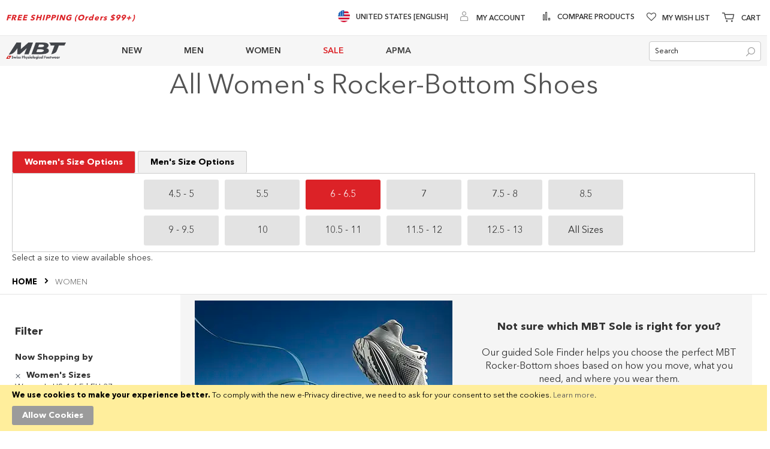

--- FILE ---
content_type: text/html; charset=UTF-8
request_url: https://us.mbt.com/women.html?series=7125&size=7038
body_size: 27714
content:
<!doctype html>
<html lang="en">
    <head >
        <script>
    var LOCALE = 'en\u002DUS';
    var BASE_URL = 'https\u003A\u002F\u002Fus.mbt.com\u002F';
    var require = {
        'baseUrl': 'https\u003A\u002F\u002Fus.mbt.com\u002Fstatic\u002Ffrontend\u002FBrainvire\u002Fusmbt\u002Fen_US'
    };</script>        <meta charset="utf-8"/>
<meta name="title" content="MBT USA Official Store | MBT | Women&#039;s Comfortable Shoes | Created to improve your Health | Online Shoes Shopping"/>
<meta name="description" content="MBT Women&#039;s Comfortable Shoes - Unique to Foot Care, Improve your Health While Walking!"/>
<meta name="keywords" content="Women&#039;s comfortable shoes, women&#039;s curved sole shoes, women&#039;s mbt shoes, back pain shoes, shoes to improve posture, shoes without foot pain"/>
<meta name="robots" content="noindex,nofollow"/>
<meta name="viewport" content="width=device-width, initial-scale=1, maximum-scale=1.0"/>
<meta name="format-detection" content="telephone=no"/>
<title>MBT USA Official Store | MBT | Women&#039;s Comfortable Shoes | Created to improve your Health | Online Shoes Shopping</title>
<link  rel="stylesheet" type="text/css"  media="all" href="https://us.mbt.com/static/frontend/Brainvire/usmbt/en_US/Anowave_Ec/css/ec.min.css" />
<link  rel="stylesheet" type="text/css"  media="all" href="https://us.mbt.com/static/_cache/merged/83251f039f66e76d1bac5379bd01ec38.min.css" />
<link  rel="stylesheet" type="text/css"  rel="preload" as="style" href="https://us.mbt.com/static/frontend/Brainvire/usmbt/en_US/css/plp-m.min.css" />
<script  type="text/javascript"  src="https://us.mbt.com/static/_cache/merged/3e5085a4bb7e6409e89ddea405fa87be.min.js"></script>
<link  rel="icon" type="image/x-icon" href="https://us.mbt.com/media/favicon/stores/5/mbt-corp-with-white-319x319.webp" />
<link  rel="shortcut icon" type="image/x-icon" href="https://us.mbt.com/media/favicon/stores/5/mbt-corp-with-white-319x319.webp" />
<!--sWmn7J6ctCuYFRR7wHwRqHl2ke0PIehn-->
<!--eec74c15596c9e83c6a3d970aad4fe18--><!--RohRLRxVIboeFSwTe6CVdCG2TqczZFJN--><meta name="facebook-domain-verification" content="02cmone5y506fom62m3lkryozjiap8" /><meta name="twitter:card" content="summary_large_image"><meta name="twitter:site" content="@usmbt"><meta name="twitter:creator" content="@usmbt">
<style>.catalog-category-view .category-view .magezon-builder,
.catalog-category-view  .block-static-block .magezon-builder {
    z-index: 1 !important;
}</style>        
<link rel="stylesheet" rel="preload" as="style" type="text/css" media="screen and (min-width: 768px)" 
href="https://us.mbt.com/static/frontend/Brainvire/usmbt/en_US/css/plp-l.min.css">
    <script type="text/x-magento-init">
        {
            "*": {
                "Magento_PageCache/js/form-key-provider": {
                    "isPaginationCacheEnabled":
                        0                }
            }
        }
    </script>
<script data-ommit="true" nonce="wy1w9v/Wdnfwa/HE17AByOaoR55HMei7VzA2sXjIrFE="></script>

<script data-ommit="true" nonce="YuIDcuEuKsKrqv+s4jBtvW8bELLcJYcISlHlrD+D+zI=">

	window.dataLayer = window.dataLayer || [];

		
	window.AEC = window.AEC || {};

		
	AEC.Const = 
	{
		TIMING_CATEGORY_ADD_TO_CART:		'Add To Cart Time',
		TIMING_CATEGORY_REMOVE_FROM_CART:	'Remove From Cart Time',
		TIMING_CATEGORY_PRODUCT_CLICK:		'Product Detail Click Time',
		TIMING_CATEGORY_CHECKOUT:			'Checkout Time',
		TIMING_CATEGORY_CHECKOUT_STEP:		'Checkout Step Time',
		TIMING_CATEGORY_PRODUCT_WISHLIST:	'Add to Wishlist Time',
		TIMING_CATEGORY_PRODUCT_COMPARE:	'Add to Compare Time'
	};

	AEC.Const.URL 					= 'https://us.mbt.com/';
	AEC.Const.VARIANT_DELIMITER 	= '-';
	AEC.Const.VARIANT_DELIMITER_ATT = ':';

		
	AEC.Const.CHECKOUT_STEP_SHIPPING 	= 1;
	AEC.Const.CHECKOUT_STEP_PAYMENT  	= 2;
	AEC.Const.CHECKOUT_STEP_ORDER  		= 3;

		
	AEC.Const.DIMENSION_SEARCH = 18;

	
	AEC.Const.COOKIE_DIRECTIVE 								= false;
	AEC.Const.COOKIE_DIRECTIVE_ENGINE 						= 0;
	AEC.Const.COOKIE_DIRECTIVE_SEGMENT_MODE 				= false;
	AEC.Const.COOKIE_DIRECTIVE_SEGMENT_MODE_EVENTS			= ["cookieConsentGranted"];	
	AEC.Const.COOKIE_DIRECTIVE_CONSENT_GRANTED_EVENT 		= "cookieConsentGranted";
	AEC.Const.COOKIE_DIRECTIVE_CONSENT_DECLINE_EVENT 		= "cookieConsentDeclined";
	

		
	AEC.Const.COOKIE_DIRECTIVE_CONSENT_GRANTED = AEC.CookieConsent.getConsent("cookieConsentGranted");


	
	AEC.Const.COOKIE_DIRECTIVE_OVERRIDE_DECLINE = false;
	
		
	AEC.Const.CATALOG_CATEGORY_ADD_TO_CART_REDIRECT_EVENT = "catalogCategoryAddToCartRedirect";

		
	AEC.Message = 
	{
		confirm: 			 true,
		confirmRemoveTitle:  "Are you sure?",
		confirmRemove: 		 "Are you sure you would like to remove this item from the shopping cart?"
	};
			
	AEC.storeName 			= "US English";
	AEC.currencyCode	 	= "USD";
	AEC.useDefaultValues 	= false;
	AEC.facebook 			= false;
	AEC.facebookInitParams 	= [];

		
	AEC.SUPER = [];

		
	AEC.CONFIGURABLE_SIMPLES = [];

	
	AEC.BUNDLE = {"bundles":[],"options":[]};

	
	AEC.localStorage = true;

		
	AEC.summary = false;

	
	AEC.reset = false;

	
	AEC.tax = 1;

	
	AEC.simples = false;
	
</script>
<script data-ommit="true" nonce="SobQILu5kNyZY3zwS8YztWx98a81kh0baGmjvEYTPWU=">

    (summary => 
    {
    	if (summary)
    	{
        	let getSummary = (event) => 
        	{
            	AEC.Request.post("https:\/\/us.mbt.com\/datalayer\/index\/cart\/",{ event:event }, (response) => 
            	{
                	dataLayer.push(response);
               	});
            };

            ['ec.cookie.remove.item.data','ec.cookie.update.item.data','ec.cookie.add.data'].forEach(event => 
            {
            	AEC.EventDispatcher.on(event, (event => 
            	{
                	return () => 
                	{
                    	setTimeout(() => { getSummary(event); }, 2000);
                    };
                })(event));
            });
    	}
    })(AEC.summary);
	
</script><script data-ommit="true" nonce="5vn37PlVEJ0iYHhv+g58vasgAdQ7/3d8iNc0HpsAU44=">

    if ('undefined' !== typeof AEC && AEC.GA4)
    {
    	AEC.GA4.enabled = true;

    	    	
    	AEC.GA4.conversion_event = "purchase";

    	    	
    	AEC.GA4.currency = "USD";

    	    	
    	AEC.GA4.quote = [];
    }
    
</script><script data-ommit="true" nonce="NmnLANLLhdzvc1kjN8dx6HQZ54H+R+a8gvrnPIYFXb0=">

		
	window.dataLayer = window.dataLayer || [];

	
	
		
	var dataLayerTransport = (function()
	{
		var data = [];
		
		return {
			data:[],
			push: function(data)
			{
				this.data.push(data);
				
				return this;
			},
			serialize: function()
			{
				return this.data;
			}
		}	
	})();
	
</script><script data-ommit="true" nonce="sAssv3xxmjtPFS6ZhYY9NWjf8jBKg+xAi88pHyFvpd4=">

	/* Dynamic remarketing */
	window.google_tag_params = window.google_tag_params || {};

	/* Default pagetype */
	window.google_tag_params.ecomm_pagetype = "category";

	/* Grouped products collection */
	window.G = [];

	/**
	 * Global revenue 
	 */
	window.revenue = 0;

	/**
	 * DoubleClick
	 */
	window.DoubleClick = 
	{
		DoubleClickRevenue:	 	0,
		DoubleClickTransaction: 0,
		DoubleClickQuantity: 	0
	};
	
	
	AEC.Cookie.visitor({"pageType":"category","websiteCountry":"US","websiteLanguage":"en_US","visitorLoginState":"Logged out","visitorLifetimeValue":0,"visitorExistingCustomer":"No","clientStatus":"Not client","page_top_category":"women.html?series=7125&amp;size=7038","visitorType":"NOT LOGGED IN","currentStore":"US English"}).push(dataLayer, false);
	
</script>
<!-- Google Tag Manager -->
<script nonce="4tRlitwW88Ys/Aa/NpT1M6fz7wG3b4Ax9ursmPiBXIY=">(function(w,d,s,l,i){w[l]=w[l]||[];w[l].push({'gtm.start':
new Date().getTime(),event:'gtm.js'});var f=d.getElementsByTagName(s)[0],
j=d.createElement(s),dl=l!='dataLayer'?'&l='+l:'';j.async=true;j.nonce='4tRlitwW88Ys/Aa/NpT1M6fz7wG3b4Ax9ursmPiBXIY=';j.src=
'https://www.googletagmanager.com/gtm.js?id='+i+dl;f.parentNode.insertBefore(j,f);
})(window,document,'script','dataLayer','GTM-M9JXX8');</script>
<!-- End Google Tag Manager -->
<script data-ommit="true" nonce="BMSwJweFsstNaMctjLXHVddPKyuHM5uXgTFfHHUUuHo=">

    	
</script>
<script data-ommit="true" nonce="fGjy4iEy5qzVSYS+hemx/f76Lo4EIpIoMpyn9rknGQw=">AEC.Bind.apply({"performance":false})</script>

            <script type="text/javascript"> (function(a,b,c,d,e,f,g){e['ire_o']=c;e[c]=e[c]||function(){(e[c].a=e[c].a||[]).push(arguments)};f=d.createElement(b);g=d.getElementsByTagName(b)[0];f.async=1;f.src=a;g.parentNode.insertBefore(f,g);})('https://utt.impactcdn.com/A6013336-c619-4aec-847c-5ac254440b5e1.js','script','ire',document,window); ire('identify'); </script> <script type="text/javascript"> !function(){String.prototype.includes||(String.prototype.includes=function(e,t){"use strict";if(e instanceof RegExp)throw TypeError("first argument must not be a RegExp");return void 0===t&&(t=0),-1!==this.indexOf(e,t)}),window.location.pathname.includes("checkout")&&ire("generateClickId",function(e){!function(e,t,i){const n=new Date;n.setTime(n.getTime()+24*i*60*60*1e3);const o="expires="+n.toUTCString();document.cookie=e+"="+t+";SameSite=None;"+o+";path=/;secure"}("irclickid",e,30)})}(); </script>     <script type="text/x-magento-init">
{
    "body": {
        "magepow/ajaxcompare" : {
            "popupTTL"       : "5",
            "showLoader"     : "0"        
        }
    }
}
</script><style>
	@media (min-width: 1260px) {
		.magezon-builder .mgz-container {width: 1260px;}
	}
	</style>
<style>
	.ec-gtm-cookie-directive > div { background: #ffffff; color: #000000; -webkit-border-radius: 8px; -moz-border-radius: 8px; -ms-border-radius: 8px; -o-border-radius: 8px; border-radius: 8px;  }
	.ec-gtm-cookie-directive > div > div > div a.action.accept,
    .ec-gtm-cookie-directive > div > div > div a.action.accept-all { color: #8bc53f; }
	.ec-gtm-cookie-directive > div > div > div a.action.refuse,
    .ec-gtm-cookie-directive > div > div > div a.action.customize { color: #000000; }
	.ec-gtm-cookie-directive > div > div > div .ec-gtm-cookie-directive-note-toggle { color: #8bc53f; }
    .ec-gtm-cookie-directive-segments { background: #ffffff; }
    .ec-gtm-cookie-directive-segments > div input[type="checkbox"] + label:before { border:1px solid #000000; }  
</style>    <style>.s3i7okj-s{text-align:center}.mgz-element.s3i7okj .mgz-element-heading-text{font-size:45px;color:#535353}.b8qkouq-s{text-align:center}.mgz-element.b8qkouq .mgz-element-heading-text{font-size:30px;color:#535353}.tab-button{padding:10px 20px;cursor:pointer;border:1px solid #ccc;border-bottom:none;background-color:#f1f1f1;color:black}.tab-button.active{background-color:#dc2227;color:white;font-weight:bold}.tab-content{border:1px solid #ccc;padding:10px}#button-container-women,#button-container-men{display:grid;grid-template-columns:repeat(6,1fr);gap:10px;max-width:800px;margin:0 auto}.size-button{background-color:#e3e3e3;color:#333;padding:10px;border:none;cursor:pointer;width:100%;height:50px;font-size:16px;font-weight:300;text-align:center}.selected{background-color:#dc2227;color:white}@media (max-width:768px){#button-container-women,#button-container-men{grid-template-columns:repeat(3,1fr)}}.go1dta0-s{text-align:center}.mgz-element.go1dta0 .image-content{width:100%;text-align:center}.mgz-element.go1dta0 .image-title{font-size:16px}.htvt44a{height:32px}.y2jyh84-s{text-align:center}.bhnv69m{height:32px}.nxn17x2-s{text-align:center}.mgz-element.nxn17x2 .mgz-link{border-radius:999px}.mgz-element.nxn17x2 .mgz-link{border-radius:999px}.ifwbuk8-s{text-align:center}.x88radj-s{background-color:#f5f5f5 !important}#find-my-sole-ribbon,#find-my-sole-ribbon--mounted{background:transparent;margin:0;padding:0}#find-my-sole-ribbon .mgz-link.mgz-btn,#find-my-sole-ribbon--mounted .mgz-link.mgz-btn{display:block;width:60%;max-width:400px;margin:0 auto;background:#be1e2d !important;border:1px solid #be1e2d !important;border-radius:999px;box-shadow:0 1px 2px rgba(0,0,0,.04);color:#fff !important;font-size:16px;font-weight:600;letter-spacing:.2px;text-transform:none;line-height:1.35;text-decoration:none !important;padding:12px 16px}#find-my-sole-ribbon .mgz-link.mgz-btn:hover,#find-my-sole-ribbon--mounted .mgz-link.mgz-btn:hover{background:#be1e2d !important;border-color:#e6e6e6 !important;border-radius:999px}@media (max-width:767px){#find-my-sole-ribbon,#find-my-sole-ribbon--mounted{margin-bottom:8px}} @media (max-width:768px){#find-my-sole-ribbon--mounted .mgz-link.mgz-btn{width:90%}} .vmhd4rm-s{padding-left:10px !important}.qpbe2i2-s{padding-left:10px !important}.iwf31v1{height:15px}.k8g3mef-s{border-color:#ffffff !important;border-right-width:1px !important;border-right-style:solid}.bx2vif2-s{padding-left:10px !important}.hyisdb4-s{padding-left:10px !important}.cooryic-s{border-color:#ffffff !important;border-right-width:1px !important;border-right-style:solid}.ijhgmq8-s{padding-left:10px !important}.e0o07ei{height:137px}.uvd4pbq-s{border-color:#ffffff !important;border-right-width:1px !important;border-right-style:solid}.bhwi40t{height:40px}.yao5ypy-s{text-align:center}.ac8cwd0-s{background-color:#414141 !important}</style></head>
    <body data-container="body"
          data-mage-init='{"loaderAjax": {}, "loader": { "icon": "https://us.mbt.com/static/frontend/Brainvire/usmbt/en_US/images/loader-2.gif"}}'
        id="html-body" class="page-with-filter page-products categorypath-women category-women page-layout-2columns-left catalog-category-view page-layout-category-full-width">
        
<script type="text/x-magento-init">
    {
        "*": {
            "Magento_PageBuilder/js/widget-initializer": {
                "config": {"[data-content-type=\"slider\"][data-appearance=\"default\"]":{"Magento_PageBuilder\/js\/content-type\/slider\/appearance\/default\/widget":false},"[data-content-type=\"map\"]":{"Magento_PageBuilder\/js\/content-type\/map\/appearance\/default\/widget":false},"[data-content-type=\"row\"]":{"Magento_PageBuilder\/js\/content-type\/row\/appearance\/default\/widget":false},"[data-content-type=\"tabs\"]":{"Magento_PageBuilder\/js\/content-type\/tabs\/appearance\/default\/widget":false},"[data-content-type=\"slide\"]":{"Magento_PageBuilder\/js\/content-type\/slide\/appearance\/default\/widget":{"buttonSelector":".pagebuilder-slide-button","showOverlay":"hover","dataRole":"slide"}},"[data-content-type=\"banner\"]":{"Magento_PageBuilder\/js\/content-type\/banner\/appearance\/default\/widget":{"buttonSelector":".pagebuilder-banner-button","showOverlay":"hover","dataRole":"banner"}},"[data-content-type=\"buttons\"]":{"Magento_PageBuilder\/js\/content-type\/buttons\/appearance\/inline\/widget":false},"[data-content-type=\"products\"][data-appearance=\"carousel\"]":{"Magento_PageBuilder\/js\/content-type\/products\/appearance\/carousel\/widget":false},"[data-content-type=\"dotdigitalgroup_form\"]":{"Dotdigitalgroup_Enterprise\/js\/content-type\/dotdigitalgroup-form\/appearance\/default\/widget":false}},
                "breakpoints": {"desktop":{"label":"Desktop","stage":true,"default":true,"class":"desktop-switcher","icon":"Magento_PageBuilder::css\/images\/switcher\/switcher-desktop.svg","conditions":{"min-width":"1024px"},"options":{"products":{"default":{"slidesToShow":"5"}}}},"tablet":{"conditions":{"max-width":"1024px","min-width":"768px"},"options":{"products":{"default":{"slidesToShow":"4"},"continuous":{"slidesToShow":"3"}}}},"mobile":{"label":"Mobile","stage":true,"class":"mobile-switcher","icon":"Magento_PageBuilder::css\/images\/switcher\/switcher-mobile.svg","media":"only screen and (max-width: 768px)","conditions":{"max-width":"768px","min-width":"640px"},"options":{"products":{"default":{"slidesToShow":"3"}}}},"mobile-small":{"conditions":{"max-width":"640px"},"options":{"products":{"default":{"slidesToShow":"2"},"continuous":{"slidesToShow":"1"}}}}}            }
        }
    }
</script>

<div class="cookie-status-message" id="cookie-status">
    The store will not work correctly when cookies are disabled.</div>
<script type="text&#x2F;javascript">document.querySelector("#cookie-status").style.display = "none";</script>
<script type="text/x-magento-init">
    {
        "*": {
            "cookieStatus": {}
        }
    }
</script>

<script type="text/x-magento-init">
    {
        "*": {
            "mage/cookies": {
                "expires": null,
                "path": "\u002F",
                "domain": ".mbt.com",
                "secure": true,
                "lifetime": "60000"
            }
        }
    }
</script>
    <noscript>
        <div class="message global noscript">
            <div class="content">
                <p>
                    <strong>JavaScript seems to be disabled in your browser.</strong>
                    <span>
                        For the best experience on our site, be sure to turn on Javascript in your browser.                    </span>
                </p>
            </div>
        </div>
    </noscript>
<script>    require.config({
        map: {
            '*': {
                wysiwygAdapter: 'mage/adminhtml/wysiwyg/tiny_mce/tinymce5Adapter'
            }
        }
    });</script>    <div role="alertdialog"
         tabindex="-1"
         class="message global cookie"
         id="notice-cookie-block">
        <div role="document" class="content" tabindex="0">
            <p>
                <strong>We use cookies to make your experience better.</strong>
                <span>To comply with the new e-Privacy directive, we need to ask for your consent to set the cookies.                </span>
                <a href="https://us.mbt.com/privacy-policy-cookie-restriction-mode/">Learn more</a>.            </p>
            <div class="actions">
                <button id="btn-cookie-allow" class="action allow primary">
                    <span>Allow Cookies</span>
                </button>
            </div>
        </div>
    </div>
    <script type="text&#x2F;javascript">    var elemtQXyVYW1Array = document.querySelectorAll('div#notice-cookie-block');
    if(elemtQXyVYW1Array.length !== 'undefined'){
        elemtQXyVYW1Array.forEach(function(element) {
            if (element) {
                element.style.display = 'none';

            }
        });
    }</script>    <script type="text/x-magento-init">
        {
            "#notice-cookie-block": {
                "cookieNotices": {
                    "cookieAllowButtonSelector": "#btn-cookie-allow",
                    "cookieName": "user_allowed_save_cookie",
                    "cookieValue": {"5":1},
                    "cookieLifetime": 31536000,
                    "noCookiesUrl": "https\u003A\u002F\u002Fus.mbt.com\u002Fcookie\u002Findex\u002FnoCookies\u002F"
                }
            }
        }
    </script>

<script>
    window.cookiesConfig = window.cookiesConfig || {};
    window.cookiesConfig.secure = true;
</script><script>
    require.config({
        paths: {
            googleMaps: 'https\u003A\u002F\u002Fmaps.googleapis.com\u002Fmaps\u002Fapi\u002Fjs\u003Fv\u003D3\u0026key\u003D'
        },
        config: {
            'Magento_PageBuilder/js/utils/map': {
                style: ''
            },
            'Magento_PageBuilder/js/content-type/map/preview': {
                apiKey: '',
                apiKeyErrorMessage: 'You\u0020must\u0020provide\u0020a\u0020valid\u0020\u003Ca\u0020href\u003D\u0027https\u003A\u002F\u002Fus.mbt.com\u002Fadminhtml\u002Fsystem_config\u002Fedit\u002Fsection\u002Fcms\u002F\u0023cms_pagebuilder\u0027\u0020target\u003D\u0027_blank\u0027\u003EGoogle\u0020Maps\u0020API\u0020key\u003C\u002Fa\u003E\u0020to\u0020use\u0020a\u0020map.'
            },
            'Magento_PageBuilder/js/form/element/map': {
                apiKey: '',
                apiKeyErrorMessage: 'You\u0020must\u0020provide\u0020a\u0020valid\u0020\u003Ca\u0020href\u003D\u0027https\u003A\u002F\u002Fus.mbt.com\u002Fadminhtml\u002Fsystem_config\u002Fedit\u002Fsection\u002Fcms\u002F\u0023cms_pagebuilder\u0027\u0020target\u003D\u0027_blank\u0027\u003EGoogle\u0020Maps\u0020API\u0020key\u003C\u002Fa\u003E\u0020to\u0020use\u0020a\u0020map.'
            },
        }
    });
</script>

<script>
    require.config({
        shim: {
            'Magento_PageBuilder/js/utils/map': {
                deps: ['googleMaps']
            }
        }
    });
</script>
<!-- Google Tag Manager (noscript) -->
<noscript><iframe src="https://www.googletagmanager.com/ns.html?id=GTM-M9JXX8"
height="0" width="0" style="display:none;visibility:hidden"></iframe></noscript>
<!-- End Google Tag Manager (noscript) -->
    <script>
        require.config({
            paths: {
                'dmpt':  "//r3-t.trackedlink.net/_dmpt"
            }
        });
    </script>
    <script type="text/x-magento-init">
        {
            "*": {
                "dmpt": {}
            }
        }
    </script>
<div class="page-wrapper"><header class="page-header"><div class="panel wrapper"><div class="panel header"><div class="header-top-left"><div data-content-type="html" data-appearance="default" data-element="main" data-decoded="true"><strong><span class="top-link-promo">FREE SHIPPING (Orders $99+)</span></strong></div></div><div class="header-top-right"><div class="custom-link-header" data-content-type="html" data-appearance="default" data-element="main" data-decoded="true"><ul class="top-links-list">
<li class="switch-country">
   <a href="https://www.mbt.com/" class="switch-country-link">
      <span class="flag">
       <img src="https://us.mbt.com/media/wysiwyg/flags/united-states.webp" alt="flags" width="20" height="20" >
      </span>
      <span>United States [English]</span></a></li>
</ul></div><ul class="header links">        <script type="text/x-magento-init">
        {
            "*": {
                "Magento_Ui/js/core/app": {
                    "components": {
                        "customer": {
                            "component": "Magento_Customer/js/view/customer"
                        }
                    }
                }
            }
        }
    </script>
<li class="authorization-link" data-label="or">
    <a href="https://us.mbt.com/customer/account/login/referer/aHR0cHM6Ly91cy5tYnQuY29tL3dvbWVuLmh0bWw_c2VyaWVzPTcxMjUmc2l6ZT03MDM4/"     aria-label="My Account">
        <span class="log-in">
            My Account        </span>
    </a>
</li>
</ul><ul class="compare wrapper"><li class="item link compare" data-bind="scope: 'compareProducts'" data-role="compare-products-link">
    <a class="action compare no-display" title="Compare&#x20;Products"
       data-bind="attr: {'href': compareProducts().listUrl}, css: {'no-display': !compareProducts().count}"
    >
        Compare Products        <span class="counter qty" data-bind="text: compareProducts().countCaption"></span>
    </a>
</li>
<script type="text/x-magento-init">
{"[data-role=compare-products-link]": {"Magento_Ui/js/core/app": {"components":{"compareProducts":{"component":"Magento_Catalog\/js\/view\/compare-products"}}}}}
</script>
</ul><div class="link wishlist" data-bind="scope: 'wishlist'">
    <a class="wishlist-link" href="https://us.mbt.com/wishlist/" 
    aria-label="Wishlist">My Wish List        <!-- ko if: wishlist().counter -->
        <span data-bind="text: wishlist().counter" class="counter qty"></span>
        <!-- /ko -->
    </a>
</div>
<script type="text/x-magento-init">
    {
        "*": {
            "Magento_Ui/js/core/app": {
                "components": {
                    "wishlist": {
                        "component": "Magento_Wishlist/js/view/wishlist"
                    }
                }
            }
        }
    }

</script>

<div data-block="minicart" class="minicart-wrapper">
    <a class="action showcart" href="https://us.mbt.com/checkout/cart/"
       data-bind="scope: 'minicart_content'" aria-label="Minicart">
        <span class="text" data-bind="css: { empty: !!getCartParam('summary_count') == false }"><span class="icon-tool-1"></span>Cart</span>
        <span class="counter qty"
              data-bind="css: { empty: !!getCartParam('summary_count') == false }, blockLoader: isLoading">
                <!-- ko if: getCartParam('summary_count') -->
                <span class="cart-item-count"><!-- ko text: getCartParam('summary_count') --><!-- /ko --></span>
                items,                <!-- ko if:  getCartParam('subtotal') -->
                <!-- ko text:  getCartParam('subtotal').replace(/<\/?[^>]+(>|$)/g, "") --><!-- /ko -->
                <!-- /ko -->
                <!-- /ko -->
            <span class="counter-label">
            <!-- ko if: getCartParam('summary_count') -->
                <!-- ko text: getCartParam('summary_count') --><!-- /ko -->
                <!-- ko i18n: 'items' --><!-- /ko -->
            <!-- /ko -->
            </span>
        </span>
    </a>
            <div class="block block-minicart empty"
             data-role="dropdownDialog"
             data-mage-init='{"dropdownDialog":{
                "appendTo":"[data-block=minicart]",
                "triggerTarget":".showcart",
                "timeout": "2000",
                "closeOnMouseLeave": false,
                "closeOnEscape": true,
                "closeOnClickOutside": false,
                "triggerClass":"active",
                "parentClass":"active",
                "buttons":[]}}'>
            <div id="minicart-content-wrapper" data-bind="scope: 'minicart_content'">
                <!-- ko template: getTemplate() --><!-- /ko -->
            </div>
                    </div>
        <script>
        window.checkout = {"shoppingCartUrl":"https:\/\/us.mbt.com\/checkout\/cart\/","checkoutUrl":"https:\/\/us.mbt.com\/checkout\/","updateItemQtyUrl":"https:\/\/us.mbt.com\/checkout\/sidebar\/updateItemQty\/","removeItemUrl":"https:\/\/us.mbt.com\/checkout\/sidebar\/removeItem\/","imageTemplate":"Magento_Catalog\/product\/image_with_borders","baseUrl":"https:\/\/us.mbt.com\/","minicartMaxItemsVisible":5,"websiteId":"5","maxItemsToDisplay":10,"storeId":"5","storeGroupId":"5","customerLoginUrl":"https:\/\/us.mbt.com\/customer\/account\/login\/referer\/aHR0cHM6Ly91cy5tYnQuY29tL3dvbWVuLmh0bWw_c2VyaWVzPTcxMjUmc2l6ZT03MDM4\/","isRedirectRequired":false,"autocomplete":"off","captcha":{"user_login":{"isCaseSensitive":false,"imageHeight":50,"imageSrc":"","refreshUrl":"https:\/\/us.mbt.com\/captcha\/refresh\/","isRequired":false,"timestamp":1769181436}}};
    </script>
    <script type="text/x-magento-init">
    {
        "[data-block='minicart']": {
            "Magento_Ui/js/core/app": {"components":{"minicart_content":{"children":{"subtotal.container":{"children":{"subtotal":{"children":{"subtotal.totals":{"config":{"display_cart_subtotal_incl_tax":0,"display_cart_subtotal_excl_tax":1,"template":"Magento_Tax\/checkout\/minicart\/subtotal\/totals"},"component":"Magento_Tax\/js\/view\/checkout\/minicart\/subtotal\/totals","children":{"subtotal.totals.msrp":{"component":"Magento_Msrp\/js\/view\/checkout\/minicart\/subtotal\/totals","config":{"displayArea":"minicart-subtotal-hidden","template":"Magento_Msrp\/checkout\/minicart\/subtotal\/totals"}}}}},"component":"uiComponent","config":{"template":"Magento_Checkout\/minicart\/subtotal"}}},"component":"uiComponent","config":{"displayArea":"subtotalContainer"}},"item.renderer":{"component":"Magento_Checkout\/js\/view\/cart-item-renderer","config":{"displayArea":"defaultRenderer","template":"Magento_Checkout\/minicart\/item\/default"},"children":{"item.image":{"component":"Magento_Catalog\/js\/view\/image","config":{"template":"Magento_Catalog\/product\/image","displayArea":"itemImage"}},"checkout.cart.item.price.sidebar":{"component":"uiComponent","config":{"template":"Magento_Checkout\/minicart\/item\/price","displayArea":"priceSidebar"}}}},"extra_info":{"component":"uiComponent","config":{"displayArea":"extraInfo"}},"promotion":{"component":"uiComponent","config":{"displayArea":"promotion"}}},"config":{"itemRenderer":{"default":"defaultRenderer","simple":"defaultRenderer","virtual":"defaultRenderer"},"template":"Magento_Checkout\/minicart\/content"},"component":"Magento_Checkout\/js\/view\/minicart"}},"types":[]}        },
        "*": {
            "Magento_Ui/js/block-loader": "https://us.mbt.com/static/frontend/Brainvire/usmbt/en_US/images/loader-1.gif"
        }
    }
    </script>
</div>


</div></div></div><div class="header content"><span data-action="toggle-nav" class="action nav-toggle"><span>Toggle Nav</span></span>
<a
    class="logo"
    href="https://us.mbt.com/"
    title="MBT&#x20;Swiss&#x20;Physiological&#x20;Footwear"
    aria-label="store logo">
    <img src="https://us.mbt.com/media/logo/stores/5/mbt-corp-logo-175x48.webp"
         title="MBT&#x20;Swiss&#x20;Physiological&#x20;Footwear"
         alt="MBT&#x20;Swiss&#x20;Physiological&#x20;Footwear"
            width="170"            height="48"    />
</a>    <div class="sections nav-sections">
                <div class="section-items nav-sections-items"
             data-mage-init='{"tabs":{"openedState":"active"}}'>
                                                            <div class="section-item-title nav-sections-item-title"
                     data-role="collapsible">
                    <a class="nav-sections-item-switch"
                       data-toggle="switch" href="#store.links">
                        Account                    </a>
                </div>
                <div class="section-item-content nav-sections-item-content"
                     id="store.links"
                     data-role="content">
                    <!-- Account links -->                </div>
                                    </div>
    </div>
<div class="responsive-header"><div class="header-menu"><span id="hamburger-icon-menu" class="hamburger-icon action active">
    <span class="line line-1"></span>
    <span class="line line-2"></span>
    <span class="line line-3"></span>
</span>

<strong class="mobile-logo">
    <img src="https://us.mbt.com/media/logo/stores/5/mbt-corp-logo-175x48.webp"
         alt="MBT Swiss Physiological Footwear"
        width="170"        height="48"    />
</strong>

<div id="top-menu-1769181436" class="block ves-megamenu top-navigation ves-maccordion ves-dhorizontal ves-megamenu-hover  top-menu">
            <div class="navigation navitaion1769181436697390fc56186">
        <nav class="navigation" data-action="navigation">
            <ul id="nav1769181436697390fc56186" class="nav1769181436697390fc56186"   data-mage-init='{"menu":{"responsive":false, "expanded":false, "position":{"my":"left top","at":"left bottom"}}}' data-toggle-mobile-nav="false">
                <li id="vesitem-3017691264001012224377" class=" nav-item level0 submenu-alignleft subhover  dropdown level-top  parent"  ><a href="https://us.mbt.com/new-arrivals.html?product_list_order=newest" title="NEW" target="_self"   class=" nav-anchor"><span>NEW</span><span class="opener"></span></a><div class=" submenu dropdown-menu"  ><div class="submenu-inner before-ves-submenu-inner"><div class="content-wrapper"><div class="item-content" style="width:100%"><div class="level1 nav-dropdown ves-column1 "><div class="item-content1 hidden-xs hidden-sm"><div class="mega-col mega-col-1 mega-col-level-1 col-xs-12"><div id="vesitem-601769126400785176381" class=" nav-item level1 submenu-alignleft subgroup  dropdown-submenu  parent"  ><a href="#" title="BY CATEGORY"    class=" nav-anchor subitems-group"><span>BY CATEGORY</span><span class="opener"></span></a><div class=" submenu dropdown-mega"  ><div class="submenu-inner before-ves-submenu-inner"><div class="content-wrapper"><div class="item-content" style="width:100%"><div class="level2 nav-dropdown ves-column1 "><div class="item-content1 hidden-xs hidden-sm"><div class="mega-col mega-col-3 mega-col-level-2 col-xs-12"><div id="vesitem-281769126400770756762" class=" nav-item level2 nav-1-1-1 submenu-alignleft subhover  dropdown-submenu  category-item"  ><a href="https://us.mbt.com/new-arrivals/men.html" title="MEN" target="_self"   class=" nav-anchor"><span>MEN</span></a></div><div id="vesitem-291769126400708522806" class=" nav-item level2 nav-1-1-2 submenu-alignleft subhover  dropdown-submenu  category-item"  ><a href="https://us.mbt.com/new-arrivals/women.html" title="WOMEN" target="_self"   class=" nav-anchor"><span>WOMEN</span></a></div><div id="vesitem-611769126400257694896" class=" nav-item level2 nav-1-1-3 submenu-alignleft subhover  dropdown-submenu shop-all-link category-item"  ><a href="https://us.mbt.com/new-arrivals.html" title="SHOP ALL" target="_self"   class=" nav-anchor"><span>SHOP ALL</span></a></div></div></div><div class="item-content2 hidden-lg hidden-md"><div id="vesitem-2817691264007707567622" class=" nav-item level2 submenu-alignleft subhover  dropdown-submenu "  ><a href="https://us.mbt.com/new-arrivals/men.html" title="MEN" target="_self"   class=" nav-anchor"><span>MEN</span></a></div><div id="vesitem-2917691264007085228062" class=" nav-item level2 submenu-alignleft subhover  dropdown-submenu "  ><a href="https://us.mbt.com/new-arrivals/women.html" title="WOMEN" target="_self"   class=" nav-anchor"><span>WOMEN</span></a></div><div id="vesitem-6117691264002576948962" class=" nav-item level2 submenu-alignleft subhover  dropdown-submenu shop-all-link"  ><a href="https://us.mbt.com/new-arrivals.html" title="SHOP ALL" target="_self"   class=" nav-anchor"><span>SHOP ALL</span></a></div></div></div></div></div></div></div></div></div></div><div class="item-content2 hidden-lg hidden-md"><div id="vesitem-6017691264007851763812" class=" nav-item level1 submenu-alignleft subgroup  dropdown-submenu  parent"  ><a href="#" title="BY CATEGORY"    class=" nav-anchor subitems-group"><span>BY CATEGORY</span><span class="opener"></span></a><div class=" submenu dropdown-mega"  ><div class="submenu-inner before-ves-submenu-inner"><div class="content-wrapper"><div class="item-content" style="width:100%"><div class="level2 nav-dropdown ves-column1 "><div class="item-content1 hidden-xs hidden-sm"><div class="mega-col mega-col-3 mega-col-level-2 col-xs-12"><div id="vesitem-281769126400770756762" class=" nav-item level2 submenu-alignleft subhover  dropdown-submenu "  ><a href="https://us.mbt.com/new-arrivals/men.html" title="MEN" target="_self"   class=" nav-anchor"><span>MEN</span></a></div><div id="vesitem-291769126400708522806" class=" nav-item level2 submenu-alignleft subhover  dropdown-submenu "  ><a href="https://us.mbt.com/new-arrivals/women.html" title="WOMEN" target="_self"   class=" nav-anchor"><span>WOMEN</span></a></div><div id="vesitem-611769126400257694896" class=" nav-item level2 submenu-alignleft subhover  dropdown-submenu shop-all-link"  ><a href="https://us.mbt.com/new-arrivals.html" title="SHOP ALL" target="_self"   class=" nav-anchor"><span>SHOP ALL</span></a></div></div></div><div class="item-content2 hidden-lg hidden-md"><div id="vesitem-2817691264007707567622" class=" nav-item level2 submenu-alignleft subhover  dropdown-submenu "  ><a href="https://us.mbt.com/new-arrivals/men.html" title="MEN" target="_self"   class=" nav-anchor"><span>MEN</span></a></div><div id="vesitem-2917691264007085228062" class=" nav-item level2 submenu-alignleft subhover  dropdown-submenu "  ><a href="https://us.mbt.com/new-arrivals/women.html" title="WOMEN" target="_self"   class=" nav-anchor"><span>WOMEN</span></a></div><div id="vesitem-6117691264002576948962" class=" nav-item level2 submenu-alignleft subhover  dropdown-submenu shop-all-link"  ><a href="https://us.mbt.com/new-arrivals.html" title="SHOP ALL" target="_self"   class=" nav-anchor"><span>SHOP ALL</span></a></div></div></div></div></div></div></div></div></div></div></div></div></div></div></li><li id="vesitem-3917691264001934859978" class=" nav-item level0 nav-1 submenu-alignleft subhover  dropdown level-top full-width category-item parent"  ><a href="https://us.mbt.com/men.html" title="MEN" target="_self"   class=" nav-anchor"><span>MEN</span><span class="opener"></span></a><div class=" submenu dropdown-menu"  ><div class="submenu-inner before-ves-submenu-inner"><div class="content-wrapper"><div class="item-content" ><div class="level1 nav-dropdown ves-column4 "><div class="item-content1 hidden-xs hidden-sm"><div class="mega-col mega-col-4 mega-col-level-1 col-xs-12"><div id="vesitem-62176912640035410102" class=" nav-item level1 submenu-alignleft subgroup  dropdown-submenu  parent"  ><a href="#" title="BY TYPE"    class=" nav-anchor subitems-group"><span>BY TYPE</span><span class="opener"></span></a><div class=" submenu dropdown-mega"  ><div class="submenu-inner before-ves-submenu-inner"><div class="content-wrapper"><div class="item-content" style="width:100%"><div class="level2 nav-dropdown ves-column1 "><div class="item-content1 hidden-xs hidden-sm"><div class="mega-col mega-col-6 mega-col-level-2 col-xs-12"><div id="vesitem-6317691264001961419411" class=" nav-item level2 submenu-alignleft subhover  dropdown-submenu "  ><a href="men.html?type=7059" title="ATHLETIC" target="_self"   class=" nav-anchor"><span>ATHLETIC</span></a></div><div id="vesitem-641769126400615614736" class=" nav-item level2 submenu-alignleft subhover  dropdown-submenu "  ><a href="men.html?type=7061" title="EVERYDAY" target="_self"   class=" nav-anchor"><span>EVERYDAY</span></a></div><div id="vesitem-6517691264002107881705" class=" nav-item level2 submenu-alignleft subhover  dropdown-submenu men.html?type=7058"  ><a href="men.html?type=7058" title="OXFORDS" target="_self"   class=" nav-anchor"><span>OXFORDS</span></a></div><div id="vesitem-6617691264001297118386" class=" nav-item level2 submenu-alignleft subhover  dropdown-submenu "  ><a href="men.html?type=7060" title="SANDALS" target="_self"   class=" nav-anchor"><span>SANDALS</span></a></div><div id="vesitem-671769126400938764116" class=" nav-item level2 submenu-alignleft subhover  dropdown-submenu "  ><a href="men.html?type=7062" title="SLIP ONS" target="_self"   class=" nav-anchor"><span>SLIP ONS</span></a></div><div id="vesitem-6817691264001207319364" class=" nav-item level2 submenu-alignleft subhover  dropdown-submenu "  ><a href="men.html?type=7057" title="BOOTS" target="_self"   class=" nav-anchor"><span>BOOTS</span></a></div></div></div><div class="item-content2 hidden-lg hidden-md"><div id="vesitem-63176912640019614194112" class=" nav-item level2 submenu-alignleft subhover  dropdown-submenu "  ><a href="men.html?type=7059" title="ATHLETIC" target="_self"   class=" nav-anchor"><span>ATHLETIC</span></a></div><div id="vesitem-6417691264006156147362" class=" nav-item level2 submenu-alignleft subhover  dropdown-submenu "  ><a href="men.html?type=7061" title="EVERYDAY" target="_self"   class=" nav-anchor"><span>EVERYDAY</span></a></div><div id="vesitem-65176912640021078817052" class=" nav-item level2 submenu-alignleft subhover  dropdown-submenu men.html?type=7058"  ><a href="men.html?type=7058" title="OXFORDS" target="_self"   class=" nav-anchor"><span>OXFORDS</span></a></div><div id="vesitem-66176912640012971183862" class=" nav-item level2 submenu-alignleft subhover  dropdown-submenu "  ><a href="men.html?type=7060" title="SANDALS" target="_self"   class=" nav-anchor"><span>SANDALS</span></a></div><div id="vesitem-6717691264009387641162" class=" nav-item level2 submenu-alignleft subhover  dropdown-submenu "  ><a href="men.html?type=7062" title="SLIP ONS" target="_self"   class=" nav-anchor"><span>SLIP ONS</span></a></div><div id="vesitem-68176912640012073193642" class=" nav-item level2 submenu-alignleft subhover  dropdown-submenu "  ><a href="men.html?type=7057" title="BOOTS" target="_self"   class=" nav-anchor"><span>BOOTS</span></a></div></div></div></div></div></div></div></div></div><div class="mega-col mega-col-4 mega-col-level-1 col-xs-12"><div id="vesitem-691769126400642553181" class=" nav-item level1 submenu-alignleft subgroup  dropdown-submenu  parent"  ><a href="#" title="BY CATEGORY"    class=" nav-anchor subitems-group"><span>BY CATEGORY</span><span class="opener"></span></a><div class=" submenu dropdown-mega"  ><div class="submenu-inner before-ves-submenu-inner"><div class="content-wrapper"><div class="item-content" style="width:100%"><div class="level2 nav-dropdown ves-column1 "><div class="item-content1 hidden-xs hidden-sm"><div class="mega-col mega-col-9 mega-col-level-2 col-xs-12"><div id="vesitem-311769126400754904131" class=" nav-item level2 nav-1-2-1 submenu-alignleft subhover  dropdown-submenu  category-item"  ><a href="https://us.mbt.com/men/running.html" title="RUNNING" target="_self"   class=" nav-anchor"><span>RUNNING</span></a></div><div id="vesitem-321769126400922254886" class=" nav-item level2 nav-1-2-2 submenu-alignleft subhover  dropdown-submenu  category-item"  ><a href="https://us.mbt.com/men/walking.html" title="WALKING" target="_self"   class=" nav-anchor"><span>WALKING</span></a></div><div id="vesitem-3317691264001018647572" class=" nav-item level2 nav-1-2-3 submenu-alignleft subhover  dropdown-submenu  category-item"  ><a href="https://us.mbt.com/men/casual.html" title="CASUAL" target="_self"   class=" nav-anchor"><span>CASUAL</span></a></div><div id="vesitem-3417691264001922692770" class=" nav-item level2 nav-1-2-4 submenu-alignleft subhover  dropdown-submenu  category-item"  ><a href="https://us.mbt.com/men/dress.html" title="DRESS" target="_self"   class=" nav-anchor"><span>DRESS</span></a></div><div id="vesitem-3517691264001795126759" class=" nav-item level2 nav-1-2-5 submenu-alignleft subhover  dropdown-submenu  category-item"  ><a href="https://us.mbt.com/men/outdoor.html" title="OUTDOOR" target="_self"   class=" nav-anchor"><span>OUTDOOR</span></a></div><div id="vesitem-3617691264001940397326" class=" nav-item level2 nav-1-2-6 submenu-alignleft subhover  dropdown-submenu  category-item"  ><a href="https://us.mbt.com/men/sandals.html" title="SANDALS" target="_self"   class=" nav-anchor"><span>SANDALS</span></a></div><div id="vesitem-3717691264001406756703" class=" nav-item level2 nav-1-2-7 submenu-alignleft subhover  dropdown-submenu  category-item"  ><a href="https://us.mbt.com/men/professional.html" title="WORK" target="_self"   class=" nav-anchor"><span>WORK</span></a></div><div id="vesitem-3817691264001931562577" class=" nav-item level2 nav-1-2-8 submenu-alignleft subhover  dropdown-submenu  category-item"  ><a href="https://us.mbt.com/men/men-boots.html" title="BOOTS" target="_self"   class=" nav-anchor"><span>BOOTS</span></a></div><div id="vesitem-701769126400494922242" class=" nav-item level2 nav-1-2-9 submenu-alignleft subhover  dropdown-submenu view-all-link category-item"  ><a href="https://us.mbt.com/men.html" title="SHOP ALL" target="_self"   class=" nav-anchor"><span>SHOP ALL</span></a></div></div></div><div class="item-content2 hidden-lg hidden-md"><div id="vesitem-3117691264007549041312" class=" nav-item level2 submenu-alignleft subhover  dropdown-submenu "  ><a href="https://us.mbt.com/men/running.html" title="RUNNING" target="_self"   class=" nav-anchor"><span>RUNNING</span></a></div><div id="vesitem-3217691264009222548862" class=" nav-item level2 submenu-alignleft subhover  dropdown-submenu "  ><a href="https://us.mbt.com/men/walking.html" title="WALKING" target="_self"   class=" nav-anchor"><span>WALKING</span></a></div><div id="vesitem-33176912640010186475722" class=" nav-item level2 submenu-alignleft subhover  dropdown-submenu "  ><a href="https://us.mbt.com/men/casual.html" title="CASUAL" target="_self"   class=" nav-anchor"><span>CASUAL</span></a></div><div id="vesitem-34176912640019226927702" class=" nav-item level2 submenu-alignleft subhover  dropdown-submenu "  ><a href="https://us.mbt.com/men/dress.html" title="DRESS" target="_self"   class=" nav-anchor"><span>DRESS</span></a></div><div id="vesitem-35176912640017951267592" class=" nav-item level2 submenu-alignleft subhover  dropdown-submenu "  ><a href="https://us.mbt.com/men/outdoor.html" title="OUTDOOR" target="_self"   class=" nav-anchor"><span>OUTDOOR</span></a></div><div id="vesitem-36176912640019403973262" class=" nav-item level2 submenu-alignleft subhover  dropdown-submenu "  ><a href="https://us.mbt.com/men/sandals.html" title="SANDALS" target="_self"   class=" nav-anchor"><span>SANDALS</span></a></div><div id="vesitem-37176912640014067567032" class=" nav-item level2 submenu-alignleft subhover  dropdown-submenu "  ><a href="https://us.mbt.com/men/professional.html" title="WORK" target="_self"   class=" nav-anchor"><span>WORK</span></a></div><div id="vesitem-38176912640019315625772" class=" nav-item level2 submenu-alignleft subhover  dropdown-submenu "  ><a href="https://us.mbt.com/men/men-boots.html" title="BOOTS" target="_self"   class=" nav-anchor"><span>BOOTS</span></a></div><div id="vesitem-7017691264004949222422" class=" nav-item level2 submenu-alignleft subhover  dropdown-submenu view-all-link"  ><a href="https://us.mbt.com/men.html" title="SHOP ALL" target="_self"   class=" nav-anchor"><span>SHOP ALL</span></a></div></div></div></div></div></div></div></div></div><div class="mega-col mega-col-4 mega-col-level-1 col-xs-12"><div id="vesitem-7117691264001464552739" class=" nav-item level1 submenu-alignleft subgroup  dropdown-submenu  parent"  ><a href="#" title="TOP SERIES"    class=" nav-anchor subitems-group"><span>TOP SERIES</span><span class="opener"></span></a><div class=" submenu dropdown-mega"  ><div class="submenu-inner before-ves-submenu-inner"><div class="content-wrapper"><div class="item-content" style="width:100%"><div class="level2 nav-dropdown ves-column1 "><div class="item-content1 hidden-xs hidden-sm"><div class="mega-col mega-col-3 mega-col-level-2 col-xs-12"><div id="vesitem-7217691264001925193040" class=" nav-item level2 submenu-alignleft subhover  dropdown-submenu "  ><a href="men.html?series=1449" title="SPORT 3X" target="_self"   class=" nav-anchor"><span>SPORT 3X</span></a></div><div id="vesitem-7317691264002069033437" class=" nav-item level2 submenu-alignleft subhover  dropdown-submenu "  ><a href="men.html?series=1406" title="COLORADO X" target="_self"   class=" nav-anchor"><span>COLORADO X</span></a></div><div id="vesitem-7417691264002143244378" class=" nav-item level2 submenu-alignleft subhover  dropdown-submenu "  ><a href="men.html?series=6989" title="HURACAN" target="_self"   class=" nav-anchor"><span>HURACAN</span></a></div></div></div><div class="item-content2 hidden-lg hidden-md"><div id="vesitem-72176912640019251930402" class=" nav-item level2 submenu-alignleft subhover  dropdown-submenu "  ><a href="men.html?series=1449" title="SPORT 3X" target="_self"   class=" nav-anchor"><span>SPORT 3X</span></a></div><div id="vesitem-73176912640020690334372" class=" nav-item level2 submenu-alignleft subhover  dropdown-submenu "  ><a href="men.html?series=1406" title="COLORADO X" target="_self"   class=" nav-anchor"><span>COLORADO X</span></a></div><div id="vesitem-74176912640021432443782" class=" nav-item level2 submenu-alignleft subhover  dropdown-submenu "  ><a href="men.html?series=6989" title="HURACAN" target="_self"   class=" nav-anchor"><span>HURACAN</span></a></div></div></div></div></div></div></div></div></div><div class="mega-col mega-col-4 mega-col-level-1 col-xs-12"><div id="vesitem-7517691264001722781602" class=" nav-item level1 submenu-alignleft subhover  dropdown-submenu category-width-img-section"  ><div class="item-before-content"><p><a title="Taka Slip On" href="new-arrivals.html?series=6998"><img src="https://us.mbt.com/media/wysiwyg/Taka_294x196.webp" alt="" width="196" height="131"></a></p>
<p><a title="Taka Slip On" href="new-arrivals.html?series=6998">Slip On</a></p>
<p>&nbsp;</p>
<p><a href="men-tabaka-loafer-702669-03u"><img src="https://us.mbt.com/media/wysiwyg/Tabaka_Mens_Category_294x196.webp" alt="" width="196" height="131"></a></p>
<p><a title="Tabaka Loafer" href="men-tabaka-loafer-702669-03u">Tabaka Loafer</a></p></div></div></div></div><div class="item-content2 hidden-lg hidden-md"><div id="vesitem-621769126400354101022" class=" nav-item level1 submenu-alignleft subgroup  dropdown-submenu  parent"  ><a href="#" title="BY TYPE"    class=" nav-anchor subitems-group"><span>BY TYPE</span><span class="opener"></span></a><div class=" submenu dropdown-mega"  ><div class="submenu-inner before-ves-submenu-inner"><div class="content-wrapper"><div class="item-content" style="width:100%"><div class="level2 nav-dropdown ves-column1 "><div class="item-content1 hidden-xs hidden-sm"><div class="mega-col mega-col-6 mega-col-level-2 col-xs-12"><div id="vesitem-6317691264001961419411" class=" nav-item level2 submenu-alignleft subhover  dropdown-submenu "  ><a href="men.html?type=7059" title="ATHLETIC" target="_self"   class=" nav-anchor"><span>ATHLETIC</span></a></div><div id="vesitem-641769126400615614736" class=" nav-item level2 submenu-alignleft subhover  dropdown-submenu "  ><a href="men.html?type=7061" title="EVERYDAY" target="_self"   class=" nav-anchor"><span>EVERYDAY</span></a></div><div id="vesitem-6517691264002107881705" class=" nav-item level2 submenu-alignleft subhover  dropdown-submenu men.html?type=7058"  ><a href="men.html?type=7058" title="OXFORDS" target="_self"   class=" nav-anchor"><span>OXFORDS</span></a></div><div id="vesitem-6617691264001297118386" class=" nav-item level2 submenu-alignleft subhover  dropdown-submenu "  ><a href="men.html?type=7060" title="SANDALS" target="_self"   class=" nav-anchor"><span>SANDALS</span></a></div><div id="vesitem-671769126400938764116" class=" nav-item level2 submenu-alignleft subhover  dropdown-submenu "  ><a href="men.html?type=7062" title="SLIP ONS" target="_self"   class=" nav-anchor"><span>SLIP ONS</span></a></div><div id="vesitem-6817691264001207319364" class=" nav-item level2 submenu-alignleft subhover  dropdown-submenu "  ><a href="men.html?type=7057" title="BOOTS" target="_self"   class=" nav-anchor"><span>BOOTS</span></a></div></div></div><div class="item-content2 hidden-lg hidden-md"><div id="vesitem-63176912640019614194112" class=" nav-item level2 submenu-alignleft subhover  dropdown-submenu "  ><a href="men.html?type=7059" title="ATHLETIC" target="_self"   class=" nav-anchor"><span>ATHLETIC</span></a></div><div id="vesitem-6417691264006156147362" class=" nav-item level2 submenu-alignleft subhover  dropdown-submenu "  ><a href="men.html?type=7061" title="EVERYDAY" target="_self"   class=" nav-anchor"><span>EVERYDAY</span></a></div><div id="vesitem-65176912640021078817052" class=" nav-item level2 submenu-alignleft subhover  dropdown-submenu men.html?type=7058"  ><a href="men.html?type=7058" title="OXFORDS" target="_self"   class=" nav-anchor"><span>OXFORDS</span></a></div><div id="vesitem-66176912640012971183862" class=" nav-item level2 submenu-alignleft subhover  dropdown-submenu "  ><a href="men.html?type=7060" title="SANDALS" target="_self"   class=" nav-anchor"><span>SANDALS</span></a></div><div id="vesitem-6717691264009387641162" class=" nav-item level2 submenu-alignleft subhover  dropdown-submenu "  ><a href="men.html?type=7062" title="SLIP ONS" target="_self"   class=" nav-anchor"><span>SLIP ONS</span></a></div><div id="vesitem-68176912640012073193642" class=" nav-item level2 submenu-alignleft subhover  dropdown-submenu "  ><a href="men.html?type=7057" title="BOOTS" target="_self"   class=" nav-anchor"><span>BOOTS</span></a></div></div></div></div></div></div></div></div><div id="vesitem-6917691264006425531812" class=" nav-item level1 submenu-alignleft subgroup  dropdown-submenu  parent"  ><a href="#" title="BY CATEGORY"    class=" nav-anchor subitems-group"><span>BY CATEGORY</span><span class="opener"></span></a><div class=" submenu dropdown-mega"  ><div class="submenu-inner before-ves-submenu-inner"><div class="content-wrapper"><div class="item-content" style="width:100%"><div class="level2 nav-dropdown ves-column1 "><div class="item-content1 hidden-xs hidden-sm"><div class="mega-col mega-col-9 mega-col-level-2 col-xs-12"><div id="vesitem-311769126400754904131" class=" nav-item level2 submenu-alignleft subhover  dropdown-submenu "  ><a href="https://us.mbt.com/men/running.html" title="RUNNING" target="_self"   class=" nav-anchor"><span>RUNNING</span></a></div><div id="vesitem-321769126400922254886" class=" nav-item level2 submenu-alignleft subhover  dropdown-submenu "  ><a href="https://us.mbt.com/men/walking.html" title="WALKING" target="_self"   class=" nav-anchor"><span>WALKING</span></a></div><div id="vesitem-3317691264001018647572" class=" nav-item level2 submenu-alignleft subhover  dropdown-submenu "  ><a href="https://us.mbt.com/men/casual.html" title="CASUAL" target="_self"   class=" nav-anchor"><span>CASUAL</span></a></div><div id="vesitem-3417691264001922692770" class=" nav-item level2 submenu-alignleft subhover  dropdown-submenu "  ><a href="https://us.mbt.com/men/dress.html" title="DRESS" target="_self"   class=" nav-anchor"><span>DRESS</span></a></div><div id="vesitem-3517691264001795126759" class=" nav-item level2 submenu-alignleft subhover  dropdown-submenu "  ><a href="https://us.mbt.com/men/outdoor.html" title="OUTDOOR" target="_self"   class=" nav-anchor"><span>OUTDOOR</span></a></div><div id="vesitem-3617691264001940397326" class=" nav-item level2 submenu-alignleft subhover  dropdown-submenu "  ><a href="https://us.mbt.com/men/sandals.html" title="SANDALS" target="_self"   class=" nav-anchor"><span>SANDALS</span></a></div><div id="vesitem-3717691264001406756703" class=" nav-item level2 submenu-alignleft subhover  dropdown-submenu "  ><a href="https://us.mbt.com/men/professional.html" title="WORK" target="_self"   class=" nav-anchor"><span>WORK</span></a></div><div id="vesitem-3817691264001931562577" class=" nav-item level2 submenu-alignleft subhover  dropdown-submenu "  ><a href="https://us.mbt.com/men/men-boots.html" title="BOOTS" target="_self"   class=" nav-anchor"><span>BOOTS</span></a></div><div id="vesitem-701769126400494922242" class=" nav-item level2 submenu-alignleft subhover  dropdown-submenu view-all-link"  ><a href="https://us.mbt.com/men.html" title="SHOP ALL" target="_self"   class=" nav-anchor"><span>SHOP ALL</span></a></div></div></div><div class="item-content2 hidden-lg hidden-md"><div id="vesitem-3117691264007549041312" class=" nav-item level2 submenu-alignleft subhover  dropdown-submenu "  ><a href="https://us.mbt.com/men/running.html" title="RUNNING" target="_self"   class=" nav-anchor"><span>RUNNING</span></a></div><div id="vesitem-3217691264009222548862" class=" nav-item level2 submenu-alignleft subhover  dropdown-submenu "  ><a href="https://us.mbt.com/men/walking.html" title="WALKING" target="_self"   class=" nav-anchor"><span>WALKING</span></a></div><div id="vesitem-33176912640010186475722" class=" nav-item level2 submenu-alignleft subhover  dropdown-submenu "  ><a href="https://us.mbt.com/men/casual.html" title="CASUAL" target="_self"   class=" nav-anchor"><span>CASUAL</span></a></div><div id="vesitem-34176912640019226927702" class=" nav-item level2 submenu-alignleft subhover  dropdown-submenu "  ><a href="https://us.mbt.com/men/dress.html" title="DRESS" target="_self"   class=" nav-anchor"><span>DRESS</span></a></div><div id="vesitem-35176912640017951267592" class=" nav-item level2 submenu-alignleft subhover  dropdown-submenu "  ><a href="https://us.mbt.com/men/outdoor.html" title="OUTDOOR" target="_self"   class=" nav-anchor"><span>OUTDOOR</span></a></div><div id="vesitem-36176912640019403973262" class=" nav-item level2 submenu-alignleft subhover  dropdown-submenu "  ><a href="https://us.mbt.com/men/sandals.html" title="SANDALS" target="_self"   class=" nav-anchor"><span>SANDALS</span></a></div><div id="vesitem-37176912640014067567032" class=" nav-item level2 submenu-alignleft subhover  dropdown-submenu "  ><a href="https://us.mbt.com/men/professional.html" title="WORK" target="_self"   class=" nav-anchor"><span>WORK</span></a></div><div id="vesitem-38176912640019315625772" class=" nav-item level2 submenu-alignleft subhover  dropdown-submenu "  ><a href="https://us.mbt.com/men/men-boots.html" title="BOOTS" target="_self"   class=" nav-anchor"><span>BOOTS</span></a></div><div id="vesitem-7017691264004949222422" class=" nav-item level2 submenu-alignleft subhover  dropdown-submenu view-all-link"  ><a href="https://us.mbt.com/men.html" title="SHOP ALL" target="_self"   class=" nav-anchor"><span>SHOP ALL</span></a></div></div></div></div></div></div></div></div><div id="vesitem-71176912640014645527392" class=" nav-item level1 submenu-alignleft subgroup  dropdown-submenu  parent"  ><a href="#" title="TOP SERIES"    class=" nav-anchor subitems-group"><span>TOP SERIES</span><span class="opener"></span></a><div class=" submenu dropdown-mega"  ><div class="submenu-inner before-ves-submenu-inner"><div class="content-wrapper"><div class="item-content" style="width:100%"><div class="level2 nav-dropdown ves-column1 "><div class="item-content1 hidden-xs hidden-sm"><div class="mega-col mega-col-3 mega-col-level-2 col-xs-12"><div id="vesitem-7217691264001925193040" class=" nav-item level2 submenu-alignleft subhover  dropdown-submenu "  ><a href="men.html?series=1449" title="SPORT 3X" target="_self"   class=" nav-anchor"><span>SPORT 3X</span></a></div><div id="vesitem-7317691264002069033437" class=" nav-item level2 submenu-alignleft subhover  dropdown-submenu "  ><a href="men.html?series=1406" title="COLORADO X" target="_self"   class=" nav-anchor"><span>COLORADO X</span></a></div><div id="vesitem-7417691264002143244378" class=" nav-item level2 submenu-alignleft subhover  dropdown-submenu "  ><a href="men.html?series=6989" title="HURACAN" target="_self"   class=" nav-anchor"><span>HURACAN</span></a></div></div></div><div class="item-content2 hidden-lg hidden-md"><div id="vesitem-72176912640019251930402" class=" nav-item level2 submenu-alignleft subhover  dropdown-submenu "  ><a href="men.html?series=1449" title="SPORT 3X" target="_self"   class=" nav-anchor"><span>SPORT 3X</span></a></div><div id="vesitem-73176912640020690334372" class=" nav-item level2 submenu-alignleft subhover  dropdown-submenu "  ><a href="men.html?series=1406" title="COLORADO X" target="_self"   class=" nav-anchor"><span>COLORADO X</span></a></div><div id="vesitem-74176912640021432443782" class=" nav-item level2 submenu-alignleft subhover  dropdown-submenu "  ><a href="men.html?series=6989" title="HURACAN" target="_self"   class=" nav-anchor"><span>HURACAN</span></a></div></div></div></div></div></div></div></div><div id="vesitem-75176912640017227816022" class=" nav-item level1 submenu-alignleft subhover  dropdown-submenu category-width-img-section"  ><div class="item-before-content"><p><a title="Taka Slip On" href="new-arrivals.html?series=6998"><img src="https://us.mbt.com/media/wysiwyg/Taka_294x196.webp" alt="" width="196" height="131"></a></p>
<p><a title="Taka Slip On" href="new-arrivals.html?series=6998">Slip On</a></p>
<p>&nbsp;</p>
<p><a href="men-tabaka-loafer-702669-03u"><img src="https://us.mbt.com/media/wysiwyg/Tabaka_Mens_Category_294x196.webp" alt="" width="196" height="131"></a></p>
<p><a title="Tabaka Loafer" href="men-tabaka-loafer-702669-03u">Tabaka Loafer</a></p></div></div></div></div></div></div></div></div></li><li id="vesitem-4817691264001857743342" class=" nav-item level0 nav-2 submenu-alignleft subhover  dropdown level-top full-width category-item parent"  ><a href="https://us.mbt.com/women.html" title="WOMEN" target="_self"   class=" nav-anchor"><span>WOMEN</span><span class="opener"></span></a><div class=" submenu dropdown-menu"  ><div class="submenu-inner before-ves-submenu-inner"><div class="content-wrapper"><div class="item-content" ><div class="level1 nav-dropdown ves-column4 "><div class="item-content1 hidden-xs hidden-sm"><div class="mega-col mega-col-4 mega-col-level-1 col-xs-12"><div id="vesitem-781769126400631077837" class=" nav-item level1 submenu-alignleft subgroup  dropdown-submenu  parent"  ><a href="#" title="BY TYPE"    class=" nav-anchor subitems-group"><span>BY TYPE</span><span class="opener"></span></a><div class=" submenu dropdown-mega"  ><div class="submenu-inner before-ves-submenu-inner"><div class="content-wrapper"><div class="item-content" style="width:100%"><div class="level2 nav-dropdown ves-column1 "><div class="item-content1 hidden-xs hidden-sm"><div class="mega-col mega-col-5 mega-col-level-2 col-xs-12"><div id="vesitem-791769126400790679296" class=" nav-item level2 submenu-alignleft subhover  dropdown-submenu "  ><a href="https://us.mbt.com/women.html?product_list_order=newest&type=7059" title="ATHLETIC" target="_self"   class=" nav-anchor"><span>ATHLETIC</span></a></div><div id="vesitem-8017691264001312873688" class=" nav-item level2 submenu-alignleft subhover  dropdown-submenu "  ><a href="https://us.mbt.com/women.html?product_list_order=newest&type=7061" title="EVERYDAY" target="_self"   class=" nav-anchor"><span>EVERYDAY</span></a></div><div id="vesitem-8117691264001125641638" class=" nav-item level2 submenu-alignleft subhover  dropdown-submenu "  ><a href="women.html?type=7057" title="BOOTS" target="_self"   class=" nav-anchor"><span>BOOTS</span></a></div><div id="vesitem-8217691264001767539021" class=" nav-item level2 submenu-alignleft subhover  dropdown-submenu "  ><a href="women.html?type=7062" title="SLIP ONS" target="_self"   class=" nav-anchor"><span>SLIP ONS</span></a></div><div id="vesitem-8317691264001424521374" class=" nav-item level2 submenu-alignleft subhover  dropdown-submenu "  ><a href="women.html?type=7060" title="SANDALS" target="_self"   class=" nav-anchor"><span>SANDALS</span></a></div></div></div><div class="item-content2 hidden-lg hidden-md"><div id="vesitem-7917691264007906792962" class=" nav-item level2 submenu-alignleft subhover  dropdown-submenu "  ><a href="https://us.mbt.com/women.html?product_list_order=newest&type=7059" title="ATHLETIC" target="_self"   class=" nav-anchor"><span>ATHLETIC</span></a></div><div id="vesitem-80176912640013128736882" class=" nav-item level2 submenu-alignleft subhover  dropdown-submenu "  ><a href="https://us.mbt.com/women.html?product_list_order=newest&type=7061" title="EVERYDAY" target="_self"   class=" nav-anchor"><span>EVERYDAY</span></a></div><div id="vesitem-81176912640011256416382" class=" nav-item level2 submenu-alignleft subhover  dropdown-submenu "  ><a href="women.html?type=7057" title="BOOTS" target="_self"   class=" nav-anchor"><span>BOOTS</span></a></div><div id="vesitem-82176912640017675390212" class=" nav-item level2 submenu-alignleft subhover  dropdown-submenu "  ><a href="women.html?type=7062" title="SLIP ONS" target="_self"   class=" nav-anchor"><span>SLIP ONS</span></a></div><div id="vesitem-83176912640014245213742" class=" nav-item level2 submenu-alignleft subhover  dropdown-submenu "  ><a href="women.html?type=7060" title="SANDALS" target="_self"   class=" nav-anchor"><span>SANDALS</span></a></div></div></div></div></div></div></div></div></div><div class="mega-col mega-col-4 mega-col-level-1 col-xs-12"><div id="vesitem-8417691264001565000092" class=" nav-item level1 submenu-alignleft subgroup  dropdown-submenu  parent"  ><a href="#" title="By Category"    class=" nav-anchor subitems-group"><span>By Category</span><span class="opener"></span></a><div class=" submenu dropdown-mega"  ><div class="submenu-inner before-ves-submenu-inner"><div class="content-wrapper"><div class="item-content" style="width:100%"><div class="level2 nav-dropdown ves-column1 "><div class="item-content1 hidden-xs hidden-sm"><div class="mega-col mega-col-8 mega-col-level-2 col-xs-12"><div id="vesitem-4017691264001417494773" class=" nav-item level2 nav-2-2-1 submenu-alignleft subhover  dropdown-submenu  category-item"  ><a href="https://us.mbt.com/women/running.html" title="RUNNING" target="_self"   class=" nav-anchor"><span>RUNNING</span></a></div><div id="vesitem-4117691264009037234" class=" nav-item level2 nav-2-2-2 submenu-alignleft subhover  dropdown-submenu  category-item"  ><a href="https://us.mbt.com/women/walking.html" title="WALKING" target="_self"   class=" nav-anchor"><span>WALKING</span></a></div><div id="vesitem-4217691264002121713694" class=" nav-item level2 nav-2-2-3 submenu-alignleft subhover  dropdown-submenu  category-item"  ><a href="https://us.mbt.com/women/casual.html" title="CASUAL" target="_self"   class=" nav-anchor"><span>CASUAL</span></a></div><div id="vesitem-4317691264001805883733" class=" nav-item level2 nav-2-2-4 submenu-alignleft subhover  dropdown-submenu  category-item"  ><a href="https://us.mbt.com/women/dress.html" title="DRESS" target="_self"   class=" nav-anchor"><span>DRESS</span></a></div><div id="vesitem-4417691264001868676266" class=" nav-item level2 nav-2-2-5 submenu-alignleft subhover  dropdown-submenu  category-item"  ><a href="https://us.mbt.com/women/women-outdoor.html" title="OUTDOOR" target="_self"   class=" nav-anchor"><span>OUTDOOR</span></a></div><div id="vesitem-451769126400158355263" class=" nav-item level2 nav-2-2-6 submenu-alignleft subhover  dropdown-submenu  category-item"  ><a href="https://us.mbt.com/women/sandals.html" title="SANDALS" target="_self"   class=" nav-anchor"><span>SANDALS</span></a></div><div id="vesitem-4617691264001733920838" class=" nav-item level2 nav-2-2-7 submenu-alignleft subhover  dropdown-submenu  category-item"  ><a href="https://us.mbt.com/women/professional.html" title="WORK" target="_self"   class=" nav-anchor"><span>WORK</span></a></div><div id="vesitem-4717691264001231249018" class=" nav-item level2 nav-2-2-8 submenu-alignleft subhover  dropdown-submenu  category-item"  ><a href="https://us.mbt.com/women/boots.html" title="BOOTS" target="_self"   class=" nav-anchor"><span>BOOTS</span></a></div></div></div><div class="item-content2 hidden-lg hidden-md"><div id="vesitem-40176912640014174947732" class=" nav-item level2 submenu-alignleft subhover  dropdown-submenu "  ><a href="https://us.mbt.com/women/running.html" title="RUNNING" target="_self"   class=" nav-anchor"><span>RUNNING</span></a></div><div id="vesitem-41176912640090372342" class=" nav-item level2 submenu-alignleft subhover  dropdown-submenu "  ><a href="https://us.mbt.com/women/walking.html" title="WALKING" target="_self"   class=" nav-anchor"><span>WALKING</span></a></div><div id="vesitem-42176912640021217136942" class=" nav-item level2 submenu-alignleft subhover  dropdown-submenu "  ><a href="https://us.mbt.com/women/casual.html" title="CASUAL" target="_self"   class=" nav-anchor"><span>CASUAL</span></a></div><div id="vesitem-43176912640018058837332" class=" nav-item level2 submenu-alignleft subhover  dropdown-submenu "  ><a href="https://us.mbt.com/women/dress.html" title="DRESS" target="_self"   class=" nav-anchor"><span>DRESS</span></a></div><div id="vesitem-44176912640018686762662" class=" nav-item level2 submenu-alignleft subhover  dropdown-submenu "  ><a href="https://us.mbt.com/women/women-outdoor.html" title="OUTDOOR" target="_self"   class=" nav-anchor"><span>OUTDOOR</span></a></div><div id="vesitem-4517691264001583552632" class=" nav-item level2 submenu-alignleft subhover  dropdown-submenu "  ><a href="https://us.mbt.com/women/sandals.html" title="SANDALS" target="_self"   class=" nav-anchor"><span>SANDALS</span></a></div><div id="vesitem-46176912640017339208382" class=" nav-item level2 submenu-alignleft subhover  dropdown-submenu "  ><a href="https://us.mbt.com/women/professional.html" title="WORK" target="_self"   class=" nav-anchor"><span>WORK</span></a></div><div id="vesitem-47176912640012312490182" class=" nav-item level2 submenu-alignleft subhover  dropdown-submenu "  ><a href="https://us.mbt.com/women/boots.html" title="BOOTS" target="_self"   class=" nav-anchor"><span>BOOTS</span></a></div></div></div></div></div></div></div></div></div><div class="mega-col mega-col-4 mega-col-level-1 col-xs-12"><div id="vesitem-851769126400444953340" class=" nav-item level1 submenu-alignleft subgroup  dropdown-submenu  parent"  ><a href="#" title="TOP SERIES"    class=" nav-anchor subitems-group"><span>TOP SERIES</span><span class="opener"></span></a><div class=" submenu dropdown-mega"  ><div class="submenu-inner before-ves-submenu-inner"><div class="content-wrapper"><div class="item-content" style="width:100%"><div class="level2 nav-dropdown ves-column1 "><div class="item-content1 hidden-xs hidden-sm"><div class="mega-col mega-col-6 mega-col-level-2 col-xs-12"><div id="vesitem-8617691264001967553914" class=" nav-item level2 submenu-alignleft subhover  dropdown-submenu "  ><a href="women.html?series=7080" title="SPORT 1" target="_self"   class=" nav-anchor"><span>SPORT 1</span></a></div><div id="vesitem-871769126400833612559" class=" nav-item level2 submenu-alignleft subhover  dropdown-submenu "  ><a href="women.html?series=1406" title="COLORADO X" target="_self"   class=" nav-anchor"><span>COLORADO X</span></a></div><div id="vesitem-881769126400142494904" class=" nav-item level2 submenu-alignleft subhover  dropdown-submenu "  ><a href="women.html?series=1433" title="MODENA SLIP ON" target="_self"   class=" nav-anchor"><span>MODENA SLIP ON</span></a></div><div id="vesitem-891769126400532522571" class=" nav-item level2 submenu-alignleft subhover  dropdown-submenu "  ><a href="women.html?series=6989" title="HURACAN" target="_self"   class=" nav-anchor"><span>HURACAN</span></a></div><div id="vesitem-9017691264001908925628" class=" nav-item level2 submenu-alignleft subhover  dropdown-submenu "  ><a href="women.html?series=1408" title="GADI" target="_self"   class=" nav-anchor"><span>GADI</span></a></div><div id="vesitem-911769126400152311793" class=" nav-item level2 submenu-alignleft subhover  dropdown-submenu "  ><a href="women.html?series=1498" title="MBT-2000" target="_self"   class=" nav-anchor"><span>MBT-2000</span></a></div></div></div><div class="item-content2 hidden-lg hidden-md"><div id="vesitem-86176912640019675539142" class=" nav-item level2 submenu-alignleft subhover  dropdown-submenu "  ><a href="women.html?series=7080" title="SPORT 1" target="_self"   class=" nav-anchor"><span>SPORT 1</span></a></div><div id="vesitem-8717691264008336125592" class=" nav-item level2 submenu-alignleft subhover  dropdown-submenu "  ><a href="women.html?series=1406" title="COLORADO X" target="_self"   class=" nav-anchor"><span>COLORADO X</span></a></div><div id="vesitem-8817691264001424949042" class=" nav-item level2 submenu-alignleft subhover  dropdown-submenu "  ><a href="women.html?series=1433" title="MODENA SLIP ON" target="_self"   class=" nav-anchor"><span>MODENA SLIP ON</span></a></div><div id="vesitem-8917691264005325225712" class=" nav-item level2 submenu-alignleft subhover  dropdown-submenu "  ><a href="women.html?series=6989" title="HURACAN" target="_self"   class=" nav-anchor"><span>HURACAN</span></a></div><div id="vesitem-90176912640019089256282" class=" nav-item level2 submenu-alignleft subhover  dropdown-submenu "  ><a href="women.html?series=1408" title="GADI" target="_self"   class=" nav-anchor"><span>GADI</span></a></div><div id="vesitem-9117691264001523117932" class=" nav-item level2 submenu-alignleft subhover  dropdown-submenu "  ><a href="women.html?series=1498" title="MBT-2000" target="_self"   class=" nav-anchor"><span>MBT-2000</span></a></div></div></div></div></div></div></div></div></div><div class="mega-col mega-col-4 mega-col-level-1 col-xs-12"><div id="vesitem-921769126400732625204" class=" nav-item level1 submenu-alignleft subhover  dropdown-submenu "  ><div class="item-before-content"><p><a title="Taka Slip On" href="new-arrivals.html?series=6998"><img src="https://us.mbt.com/media/wysiwyg/Taka_294x196.webp" alt="taka" width="196" height="131"></a></p>
<p><a title="Taka Slip On" href="new-arrivals.html?series=6998">Slip On</a></p>
<p>&nbsp;</p>
<p><a href="men-tabaka-loafer-702669-03u"><img src="https://us.mbt.com/media/wysiwyg/Harper_294x196.webp" alt="harper" width="196" height="131"></a></p>
<p><a title="Tabaka Loafer" href="men-tabaka-loafer-702669-03u">Tabaka Loafer</a></p></div></div></div></div><div class="item-content2 hidden-lg hidden-md"><div id="vesitem-7817691264006310778372" class=" nav-item level1 submenu-alignleft subgroup  dropdown-submenu  parent"  ><a href="#" title="BY TYPE"    class=" nav-anchor subitems-group"><span>BY TYPE</span><span class="opener"></span></a><div class=" submenu dropdown-mega"  ><div class="submenu-inner before-ves-submenu-inner"><div class="content-wrapper"><div class="item-content" style="width:100%"><div class="level2 nav-dropdown ves-column1 "><div class="item-content1 hidden-xs hidden-sm"><div class="mega-col mega-col-5 mega-col-level-2 col-xs-12"><div id="vesitem-791769126400790679296" class=" nav-item level2 submenu-alignleft subhover  dropdown-submenu "  ><a href="https://us.mbt.com/women.html?product_list_order=newest&type=7059" title="ATHLETIC" target="_self"   class=" nav-anchor"><span>ATHLETIC</span></a></div><div id="vesitem-8017691264001312873688" class=" nav-item level2 submenu-alignleft subhover  dropdown-submenu "  ><a href="https://us.mbt.com/women.html?product_list_order=newest&type=7061" title="EVERYDAY" target="_self"   class=" nav-anchor"><span>EVERYDAY</span></a></div><div id="vesitem-8117691264001125641638" class=" nav-item level2 submenu-alignleft subhover  dropdown-submenu "  ><a href="women.html?type=7057" title="BOOTS" target="_self"   class=" nav-anchor"><span>BOOTS</span></a></div><div id="vesitem-8217691264001767539021" class=" nav-item level2 submenu-alignleft subhover  dropdown-submenu "  ><a href="women.html?type=7062" title="SLIP ONS" target="_self"   class=" nav-anchor"><span>SLIP ONS</span></a></div><div id="vesitem-8317691264001424521374" class=" nav-item level2 submenu-alignleft subhover  dropdown-submenu "  ><a href="women.html?type=7060" title="SANDALS" target="_self"   class=" nav-anchor"><span>SANDALS</span></a></div></div></div><div class="item-content2 hidden-lg hidden-md"><div id="vesitem-7917691264007906792962" class=" nav-item level2 submenu-alignleft subhover  dropdown-submenu "  ><a href="https://us.mbt.com/women.html?product_list_order=newest&type=7059" title="ATHLETIC" target="_self"   class=" nav-anchor"><span>ATHLETIC</span></a></div><div id="vesitem-80176912640013128736882" class=" nav-item level2 submenu-alignleft subhover  dropdown-submenu "  ><a href="https://us.mbt.com/women.html?product_list_order=newest&type=7061" title="EVERYDAY" target="_self"   class=" nav-anchor"><span>EVERYDAY</span></a></div><div id="vesitem-81176912640011256416382" class=" nav-item level2 submenu-alignleft subhover  dropdown-submenu "  ><a href="women.html?type=7057" title="BOOTS" target="_self"   class=" nav-anchor"><span>BOOTS</span></a></div><div id="vesitem-82176912640017675390212" class=" nav-item level2 submenu-alignleft subhover  dropdown-submenu "  ><a href="women.html?type=7062" title="SLIP ONS" target="_self"   class=" nav-anchor"><span>SLIP ONS</span></a></div><div id="vesitem-83176912640014245213742" class=" nav-item level2 submenu-alignleft subhover  dropdown-submenu "  ><a href="women.html?type=7060" title="SANDALS" target="_self"   class=" nav-anchor"><span>SANDALS</span></a></div></div></div></div></div></div></div></div><div id="vesitem-84176912640015650000922" class=" nav-item level1 submenu-alignleft subgroup  dropdown-submenu  parent"  ><a href="#" title="By Category"    class=" nav-anchor subitems-group"><span>By Category</span><span class="opener"></span></a><div class=" submenu dropdown-mega"  ><div class="submenu-inner before-ves-submenu-inner"><div class="content-wrapper"><div class="item-content" style="width:100%"><div class="level2 nav-dropdown ves-column1 "><div class="item-content1 hidden-xs hidden-sm"><div class="mega-col mega-col-8 mega-col-level-2 col-xs-12"><div id="vesitem-4017691264001417494773" class=" nav-item level2 submenu-alignleft subhover  dropdown-submenu "  ><a href="https://us.mbt.com/women/running.html" title="RUNNING" target="_self"   class=" nav-anchor"><span>RUNNING</span></a></div><div id="vesitem-4117691264009037234" class=" nav-item level2 submenu-alignleft subhover  dropdown-submenu "  ><a href="https://us.mbt.com/women/walking.html" title="WALKING" target="_self"   class=" nav-anchor"><span>WALKING</span></a></div><div id="vesitem-4217691264002121713694" class=" nav-item level2 submenu-alignleft subhover  dropdown-submenu "  ><a href="https://us.mbt.com/women/casual.html" title="CASUAL" target="_self"   class=" nav-anchor"><span>CASUAL</span></a></div><div id="vesitem-4317691264001805883733" class=" nav-item level2 submenu-alignleft subhover  dropdown-submenu "  ><a href="https://us.mbt.com/women/dress.html" title="DRESS" target="_self"   class=" nav-anchor"><span>DRESS</span></a></div><div id="vesitem-4417691264001868676266" class=" nav-item level2 submenu-alignleft subhover  dropdown-submenu "  ><a href="https://us.mbt.com/women/women-outdoor.html" title="OUTDOOR" target="_self"   class=" nav-anchor"><span>OUTDOOR</span></a></div><div id="vesitem-451769126400158355263" class=" nav-item level2 submenu-alignleft subhover  dropdown-submenu "  ><a href="https://us.mbt.com/women/sandals.html" title="SANDALS" target="_self"   class=" nav-anchor"><span>SANDALS</span></a></div><div id="vesitem-4617691264001733920838" class=" nav-item level2 submenu-alignleft subhover  dropdown-submenu "  ><a href="https://us.mbt.com/women/professional.html" title="WORK" target="_self"   class=" nav-anchor"><span>WORK</span></a></div><div id="vesitem-4717691264001231249018" class=" nav-item level2 submenu-alignleft subhover  dropdown-submenu "  ><a href="https://us.mbt.com/women/boots.html" title="BOOTS" target="_self"   class=" nav-anchor"><span>BOOTS</span></a></div></div></div><div class="item-content2 hidden-lg hidden-md"><div id="vesitem-40176912640014174947732" class=" nav-item level2 submenu-alignleft subhover  dropdown-submenu "  ><a href="https://us.mbt.com/women/running.html" title="RUNNING" target="_self"   class=" nav-anchor"><span>RUNNING</span></a></div><div id="vesitem-41176912640090372342" class=" nav-item level2 submenu-alignleft subhover  dropdown-submenu "  ><a href="https://us.mbt.com/women/walking.html" title="WALKING" target="_self"   class=" nav-anchor"><span>WALKING</span></a></div><div id="vesitem-42176912640021217136942" class=" nav-item level2 submenu-alignleft subhover  dropdown-submenu "  ><a href="https://us.mbt.com/women/casual.html" title="CASUAL" target="_self"   class=" nav-anchor"><span>CASUAL</span></a></div><div id="vesitem-43176912640018058837332" class=" nav-item level2 submenu-alignleft subhover  dropdown-submenu "  ><a href="https://us.mbt.com/women/dress.html" title="DRESS" target="_self"   class=" nav-anchor"><span>DRESS</span></a></div><div id="vesitem-44176912640018686762662" class=" nav-item level2 submenu-alignleft subhover  dropdown-submenu "  ><a href="https://us.mbt.com/women/women-outdoor.html" title="OUTDOOR" target="_self"   class=" nav-anchor"><span>OUTDOOR</span></a></div><div id="vesitem-4517691264001583552632" class=" nav-item level2 submenu-alignleft subhover  dropdown-submenu "  ><a href="https://us.mbt.com/women/sandals.html" title="SANDALS" target="_self"   class=" nav-anchor"><span>SANDALS</span></a></div><div id="vesitem-46176912640017339208382" class=" nav-item level2 submenu-alignleft subhover  dropdown-submenu "  ><a href="https://us.mbt.com/women/professional.html" title="WORK" target="_self"   class=" nav-anchor"><span>WORK</span></a></div><div id="vesitem-47176912640012312490182" class=" nav-item level2 submenu-alignleft subhover  dropdown-submenu "  ><a href="https://us.mbt.com/women/boots.html" title="BOOTS" target="_self"   class=" nav-anchor"><span>BOOTS</span></a></div></div></div></div></div></div></div></div><div id="vesitem-8517691264004449533402" class=" nav-item level1 submenu-alignleft subgroup  dropdown-submenu  parent"  ><a href="#" title="TOP SERIES"    class=" nav-anchor subitems-group"><span>TOP SERIES</span><span class="opener"></span></a><div class=" submenu dropdown-mega"  ><div class="submenu-inner before-ves-submenu-inner"><div class="content-wrapper"><div class="item-content" style="width:100%"><div class="level2 nav-dropdown ves-column1 "><div class="item-content1 hidden-xs hidden-sm"><div class="mega-col mega-col-6 mega-col-level-2 col-xs-12"><div id="vesitem-8617691264001967553914" class=" nav-item level2 submenu-alignleft subhover  dropdown-submenu "  ><a href="women.html?series=7080" title="SPORT 1" target="_self"   class=" nav-anchor"><span>SPORT 1</span></a></div><div id="vesitem-871769126400833612559" class=" nav-item level2 submenu-alignleft subhover  dropdown-submenu "  ><a href="women.html?series=1406" title="COLORADO X" target="_self"   class=" nav-anchor"><span>COLORADO X</span></a></div><div id="vesitem-881769126400142494904" class=" nav-item level2 submenu-alignleft subhover  dropdown-submenu "  ><a href="women.html?series=1433" title="MODENA SLIP ON" target="_self"   class=" nav-anchor"><span>MODENA SLIP ON</span></a></div><div id="vesitem-891769126400532522571" class=" nav-item level2 submenu-alignleft subhover  dropdown-submenu "  ><a href="women.html?series=6989" title="HURACAN" target="_self"   class=" nav-anchor"><span>HURACAN</span></a></div><div id="vesitem-9017691264001908925628" class=" nav-item level2 submenu-alignleft subhover  dropdown-submenu "  ><a href="women.html?series=1408" title="GADI" target="_self"   class=" nav-anchor"><span>GADI</span></a></div><div id="vesitem-911769126400152311793" class=" nav-item level2 submenu-alignleft subhover  dropdown-submenu "  ><a href="women.html?series=1498" title="MBT-2000" target="_self"   class=" nav-anchor"><span>MBT-2000</span></a></div></div></div><div class="item-content2 hidden-lg hidden-md"><div id="vesitem-86176912640019675539142" class=" nav-item level2 submenu-alignleft subhover  dropdown-submenu "  ><a href="women.html?series=7080" title="SPORT 1" target="_self"   class=" nav-anchor"><span>SPORT 1</span></a></div><div id="vesitem-8717691264008336125592" class=" nav-item level2 submenu-alignleft subhover  dropdown-submenu "  ><a href="women.html?series=1406" title="COLORADO X" target="_self"   class=" nav-anchor"><span>COLORADO X</span></a></div><div id="vesitem-8817691264001424949042" class=" nav-item level2 submenu-alignleft subhover  dropdown-submenu "  ><a href="women.html?series=1433" title="MODENA SLIP ON" target="_self"   class=" nav-anchor"><span>MODENA SLIP ON</span></a></div><div id="vesitem-8917691264005325225712" class=" nav-item level2 submenu-alignleft subhover  dropdown-submenu "  ><a href="women.html?series=6989" title="HURACAN" target="_self"   class=" nav-anchor"><span>HURACAN</span></a></div><div id="vesitem-90176912640019089256282" class=" nav-item level2 submenu-alignleft subhover  dropdown-submenu "  ><a href="women.html?series=1408" title="GADI" target="_self"   class=" nav-anchor"><span>GADI</span></a></div><div id="vesitem-9117691264001523117932" class=" nav-item level2 submenu-alignleft subhover  dropdown-submenu "  ><a href="women.html?series=1498" title="MBT-2000" target="_self"   class=" nav-anchor"><span>MBT-2000</span></a></div></div></div></div></div></div></div></div><div id="vesitem-9217691264007326252042" class=" nav-item level1 submenu-alignleft subhover  dropdown-submenu "  ><div class="item-before-content"><p><a title="Taka Slip On" href="new-arrivals.html?series=6998"><img src="https://us.mbt.com/media/wysiwyg/Taka_294x196.webp" alt="taka" width="196" height="131"></a></p>
<p><a title="Taka Slip On" href="new-arrivals.html?series=6998">Slip On</a></p>
<p>&nbsp;</p>
<p><a href="men-tabaka-loafer-702669-03u"><img src="https://us.mbt.com/media/wysiwyg/Harper_294x196.webp" alt="harper" width="196" height="131"></a></p>
<p><a title="Tabaka Loafer" href="men-tabaka-loafer-702669-03u">Tabaka Loafer</a></p></div></div></div></div></div></div></div></div></li><li id="vesitem-541769126400820226888" class=" nav-item level0 nav-3 submenu-alignleft subhover  dropdown level-top  category-item"   data-color="#dc2227"><a href="https://us.mbt.com/sale.html" title="SALE" target="_self"  data-color="#dc2227" style="color: #dc2227;" class=" nav-anchor"><span>SALE</span></a></li><li id="vesitem-5817691264001569885237" class=" nav-item level0 nav-4 submenu-alignleft subhover  dropdown level-top  category-item"   data-color="#3b3b3b"><a href="https://us.mbt.com/landing/apma.html" title="APMA" target="_self"  data-color="#3b3b3b" style="color: #3b3b3b;text-decoration: underline;" class=" nav-anchor"><span>APMA</span></a></li>            </ul>
                    </nav>
    </div>
</div>
<script type="text/x-magento-init">
    {
        "#top-menu-1769181436": {
            "Ves_Megamenu/js/megamenu": {
                "id": "1769181436697390fc56186",
                "navId": "nav1769181436697390fc56186",
                "blockId": "top-menu-1769181436",
                "googleLink": "",
                "event": "hover",
                "desktopTemplate": "horizontal",
                "mobileTemplate": "accordion",
                "scrolltofixed": false,
                "drilldownSpeed": 300            }
        }
    }
</script>
<style>
#top-menu-1769181436 {
    background-color: #f6f6f6;}
</style>
<ul class="header links">
        <li class="store-locator-link">
            <a href="https://us.mbt.com/storelocator/">
                Find A Store</a>
        </li>
        <li class="my-account-link">
            <a href="https://us.mbt.com/customer/account/">
                My Account</a>
        </li>
        <div class="link wishlist" data-bind="scope: 'wishlist'">
    <a class="wishlist-link" href="https://us.mbt.com/wishlist/" 
    aria-label="Wishlist">My Wish List        <!-- ko if: wishlist().counter -->
        <span data-bind="text: wishlist().counter" class="counter qty"></span>
        <!-- /ko -->
    </a>
</div>
<script type="text/x-magento-init">
    {
        "*": {
            "Magento_Ui/js/core/app": {
                "components": {
                    "wishlist": {
                        "component": "Magento_Wishlist/js/view/wishlist"
                    }
                }
            }
        }
    }

</script>
                        
        </ul>        
<script type="text/x-magento-init">
{
    "*": {
        "Magento_Ui/js/core/app": {
            "components": {
                "customer": {
                    "component": "Magento_Customer/js/view/customer"
                }
            }
        }
    }
}
</script>
</div></div><div class="block block-search">
    <div class="block block-title"><strong>Search</strong></div>
    <div class="block block-content">
        <form class="form minisearch" id="search_mini_form"
              action="https://us.mbt.com/catalogsearch/result/" method="get">
                        <div class="field search">
                <label class="label" for="search" data-role="minisearch-label">
                    <span>Search</span>
                </label>
                <div class="control">
                    <input id="search"
                           data-mage-init='{
                            "quickSearch": {
                                "formSelector": "#search_mini_form",
                                "url": "https://us.mbt.com/search/ajax/suggest/",
                                "destinationSelector": "#search_autocomplete",
                                "minSearchLength": "1"
                            }
                        }'
                           type="text"
                           name="q"
                           value=""
                           placeholder="Search"
                           class="input-text"
                           maxlength="128"
                           role="combobox"
                           aria-haspopup="false"
                           aria-autocomplete="both"
                           autocomplete="off"
                           aria-expanded="false"/>
                    <div id="search_autocomplete" class="search-autocomplete"></div>
                                    </div>
            </div>
            <div class="actions">
                <button type="submit"
                        title="Search"
                        class="action search"
                        aria-label="Search"
                >
                    <span>Search</span>
                </button>
            </div>
        </form>
    </div>
</div>
</div></header><div class="widget block block-static-block">
    </div>
<div class="page-main"><div class="page messages"><div data-placeholder="messages"></div>
<div data-bind="scope: 'messages'">
    <!-- ko if: cookieMessages && cookieMessages.length > 0 -->
    <div aria-atomic="true" role="alert" data-bind="foreach: { data: cookieMessages, as: 'message' }" class="messages">
        <div data-bind="attr: {
            class: 'message-' + message.type + ' ' + message.type + ' message',
            'data-ui-id': 'message-' + message.type
        }">
            <div data-bind="html: $parent.prepareMessageForHtml(message.text)"></div>
        </div>
    </div>
    <!-- /ko -->

    <!-- ko if: messages().messages && messages().messages.length > 0 -->
    <div aria-atomic="true" role="alert" class="messages" data-bind="foreach: {
        data: messages().messages, as: 'message'
    }">
        <div data-bind="attr: {
            class: 'message-' + message.type + ' ' + message.type + ' message',
            'data-ui-id': 'message-' + message.type
        }">
            <div data-bind="html: $parent.prepareMessageForHtml(message.text)"></div>
        </div>
    </div>
    <!-- /ko -->
</div>
<script type="text/x-magento-init">
    {
        "*": {
            "Magento_Ui/js/core/app": {
                "components": {
                        "messages": {
                            "component": "Magento_Theme/js/view/messages"
                        }
                    }
                }
            }
    }
</script>
</div></div><div class="category-view"><div class="page-main">    <div class="category-cms">
        <div class="magezon-builder magezon-builder-preload"><div class="tp89ghn mgz-element mgz-element-row full_width_row"><div class="mgz-element-inner tp89ghn-s"><div class="inner-content mgz-container"><div class="doac3j0 mgz-element mgz-element-column mgz-col-xs-12"><div class="mgz-element-inner doac3j0-s"><div class="s3i7okj mgz-element mgz-child mgz-element-heading"><div class="mgz-element-inner s3i7okj-s"><h1 class="mgz-element-heading-text" data-inline-fontsize="true" data-fontsize="45" > All Women's Rocker-Bottom Shoes </h1></div></div></div></div></div></div></div><div class="xkuwtce mgz-element mgz-element-row full_width_row"><div class="mgz-element-inner xkuwtce-s"><div class="inner-content mgz-container"><div class="mjiilj8 mgz-element mgz-element-column mgz-col-xs-12"><div class="mgz-element-inner mjiilj8-s"><div class="p3kod0b mgz-element mgz-child mgz-element-raw_js"><div class="mgz-element-inner p3kod0b-s"><!-- Google tag (gtag.js) --><script async src="https://www.googletagmanager.com/gtag/js?id=G-CZKYQXFYDH"></script><script>
  window.dataLayer = window.dataLayer || [];
  function gtag(){ dataLayer.push(arguments); }
  gtag('js', new Date());
  gtag('config', 'G-CZKYQXFYDH');
</script><script>

window.openTab = function (tab) {
    console.log("Switching to tab:", tab);

    document.querySelectorAll(".tab-button").forEach(btn => btn.classList.remove("active"));
    document.querySelectorAll(".tab-content").forEach(content => content.style.display = "none");

    document.querySelector(`[onclick="openTab('${tab}')"]`).classList.add("active");
    document.getElementById(`${tab}-container`).style.display = "block";

    
    document.getElementById("shoe-content").innerHTML = "Select a size to view available shoes.";
};

document.addEventListener("DOMContentLoaded", function () {
    console.log("DOM fully loaded");

    initializeSizeButtons();
    highlightSelectedTab();
    highlightSelectedButton();

    
    document.querySelector("[onclick=\"openTab('women')\"]").addEventListener("click", function () {
        openTab("women");
    });

    document.querySelector("[onclick=\"openTab('men')\"]").addEventListener("click", function () {
        openTab("men");
    });
});


jQuery(document).ajaxComplete(function () {
    console.log("AJAX content updated - Reapplying button highlight");
    initializeSizeButtons();
    highlightSelectedTab();
    highlightSelectedButton();
});

/**
 * Function to initialize size selection buttons
 */
function initializeSizeButtons() {
    console.log("Initializing size buttons...");
    
    const pagePath = 'women';

    const sizes = {
        women: [
            { size: "4.5 - 5", cat: "7033" },
            { size: "5.5", cat: "7034" },
            { size: "6 - 6.5", cat: "7038" },
            { size: "7", cat: "7039" },
            { size: "7.5 - 8", cat: "7040" },
            { size: "8.5", cat: "7041" },
            { size: "9 - 9.5", cat: "7042" },
            { size: "10", cat: "7043" },
            { size: "10.5 - 11", cat: "7070" },
            { size: "11.5 - 12", cat: "7149" },
            { size: "12.5 - 13", cat: "7227" },
            { size: "All Sizes", cat: "0" }
        ],
        men: [
            { size: "6 - 6.5", cat: "7072" },
            { size: "7", cat: "7036" },
            { size: "7.5 - 8", cat: "7037" },
            { size: "8.5", cat: "7044" },
            { size: "9 - 9.5", cat: "7045" },
            { size: "10 - 10.5", cat: "7046" },
            { size: "11", cat: "7047" },
            { size: "11.5 - 12", cat: "7048" },
            { size: "12.5", cat: "7049" },
            { size: "13 - 13.5", cat: "7050" },
            { size: "14", cat: "7150" },
            { size: "All Sizes", cat: "0" }
        ]
    };

    generateSizeButtons("button-container-women", sizes.women, pagePath, "size");
    generateSizeButtons("button-container-men", sizes.men, pagePath, "men_s_sizes");
}

function trackSizeSelection({ pagePath, gender, sizeLabel, cat, queryParam }) {
console.log("GTAG Call", queryParam);
if (typeof gtag !== "function") return;

    gtag("event", "size_select", {
        page_path: window.location.pathname,
        page_category: pagePath,          
        gender: gender,                   
        size_label: sizeLabel,            
        size_cat: cat,                    
        size_param: queryParam,           
        selected: cat !== "0"             
    });
}

/**
 * Function to generate size buttons dynamically
 */
function generateSizeButtons(containerId, sizesArray, pagePath, queryParam) {
    const container = document.getElementById(containerId);
    if (!container) return;

    container.innerHTML = ""; 

    sizesArray.forEach(({ size, cat }) => {
        const button = document.createElement("button");
        button.className = "size-button";
        button.textContent = size;
        button.dataset.cat = cat;
        button.onclick = () => {
            trackSizeSelection({
                    pagePath,

                    sizeLabel: size,
                    cat,
                    queryParam
                });
            loadContent(`https://us.mbt.com/${pagePath}.html?${queryParam}=${cat}`);
    
        };
        container.appendChild(button);
    });
}

/**
 * Function to update selected button highlight
 */
function highlightSelectedButton() {
    const urlParams = new URLSearchParams(window.location.search);
    const selectedSize = urlParams.get("size") || urlParams.get("men_s_sizes") || "0"; 

    document.querySelectorAll(".size-button").forEach(button => {
        button.classList.toggle("selected", button.dataset.cat === selectedSize);
    });
}

/**
 * Function to highlight the correct tab based on selected size
 */
function highlightSelectedTab() {
    document.querySelectorAll(".tab-button").forEach(btn => btn.classList.remove("active"));
    document.querySelectorAll(".tab-content").forEach(content => content.style.display = "none");

    const urlParams = new URLSearchParams(window.location.search);
    const selectedSize = urlParams.get("size") || urlParams.get("men_s_sizes") || "0";

    if (urlParams.get("size") !== null || selectedSize === "0") {
        document.querySelector("[onclick=\"openTab('women')\"]").classList.add("active");
        document.getElementById("women-container").style.display = "block";
    } else {
        document.querySelector("[onclick=\"openTab('men')\"]").classList.add("active");
        document.getElementById("men-container").style.display = "block";
    }
}

/**
 * Function to handle page redirection on size selection
 */
function loadContent(url) {
    console.log(`Loading content from ${url}`);
    window.location.href = url;
}
</script></div></div><div class="b8qkouq mgz-element mgz-child mgz-element-heading"><div class="mgz-element-inner b8qkouq-s"><h2 class="mgz-element-heading-text" data-inline-fontsize="true" data-fontsize="30" ><br> </h2></div></div><div class="g0ht6vj mgz-element mgz-child mgz-element-raw_html"><div class="mgz-element-inner g0ht6vj-s"><div id="tab-container"><button class="tab-button active" onclick="openTab('women')">Women's Size Options</button> <button class="tab-button" onclick="openTab('men')">Men's Size Options</button> </div><div id="women-container" class="tab-content"><div id="button-container-women"></div></div><div id="men-container" class="tab-content" style="display: none;"><div id="button-container-men"></div></div><div id="shoe-content">Select a size to view available shoes.</div></div></div></div></div></div></div></div></div>    </div>
</div><div class="breadcrumbs">
    <ul class="items">
                    <li class="item home">
                            <a href="https://us.mbt.com/"
                   title="Go to Home Page">
                    Home                </a>
                        </li>
                    <li class="item category4753">
                            <strong>WOMEN</strong>
                        </li>
            </ul>
</div>
</div><main id="maincontent" class="page-main"><a id="contentarea" tabindex="-1"></a>
<div class="columns"><div class="column main"><div class="widget block block-static-block">
    <div class="magezon-builder magezon-builder-preload"><div id="sole-finder-grid-row" class="x88radj mgz-element mgz-element-row full_width_row"><div class="mgz-element-inner x88radj-s"><div data-background-type="image" data-parallax-image-background-position="center top" class="mgz-parallax x88radj-p"><div class="mgz-parallax-inner"></div></div><div class="inner-content mgz-container"><div class="pkbfop5 mgz-element mgz-element-column mgz-col-md-6"><div class="mgz-element-inner pkbfop5-s"><div class="go1dta0 mgz-element mgz-child mgz-element-single_image mgz-image-hovers"><div class="mgz-element-inner go1dta0-s"><div class="mgz-single-image-wrapper"><div class="mgz-single-image-inner "><img class="mgz-hover-main" src="https://us.mbt.com/media/wysiwyg/us-home-content/featureGraphics/sole-finder-grid-header-white-430x254.webp" alt="Find Your Sole" title="" /></div></div></div></div></div></div><div class="yw6te83 mgz-element mgz-element-column mgz-col-md-6"><div class="mgz-element-inner yw6te83-s"><div class="htvt44a mgz-element mgz-child mgz-element-empty_space"><div class="mgz-element-inner htvt44a-s"><div class="mgz-element-empty-space"></div></div></div><div class="y2jyh84 mgz-element mgz-child mgz-element-text"><div class="mgz-element-inner y2jyh84-s"><div><span style="font-size: 18px;"><strong>Not sure which MBT Sole is right for you?</strong></span></div><div> </div><div><span style="font-size: 16px;">Our guided Sole Finder helps you choose the perfect MBT Rocker-Bottom shoes based on how you move, what you need, and where you wear them.</span></div></div></div><div class="bhnv69m mgz-element mgz-child mgz-element-empty_space"><div class="mgz-element-inner bhnv69m-s"><div class="mgz-element-empty-space"></div></div></div><div id="find-my-sole-ribbon" class="nxn17x2 mgz-element mgz-child mgz-element-button"><div class="mgz-element-inner nxn17x2-s"><div class="mgz-button mgz-btn-style-modern mgz-btn-size-sm"><a href="/find-my-sole.html" class="mgz-link mgz-btn" title="" > Start The Sole Finder <i class="mgz-oi mgz-oi-right-circle"></i> </a> </div></div></div><div class="ifwbuk8 mgz-element mgz-child mgz-element-text"><div class="mgz-element-inner ifwbuk8-s"><p><span style="text-decoration: underline;"><strong><a title="Intro Offers for New Customers" href="https://us.mbt.com/first-time-buyer/intro-offers.html?product_list_order=launch_year">New to MBT? Start here.</a></strong></span></p></div></div></div></div></div></div></div><div class="pkv147r mgz-element mgz-element-row full_width_row"><div class="mgz-element-inner pkv147r-s"><div class="inner-content mgz-container"><div class="ti4vopd mgz-element mgz-element-column mgz-col-xs-12"><div class="mgz-element-inner ti4vopd-s"><div class="osobklc mgz-element mgz-child mgz-element-raw_js"><div class="mgz-element-inner osobklc-s"><script>
require(['jquery','domReady!'], function ($) {
  
  var body = document.body;
  if (!body || body.classList.contains('mgz-builder-active') || body.classList.contains('mgz-editor-active')) return;

  
  var params = new URL(location.href).searchParams;
  var isPageOne = !params.has('p') || params.get('p') === '1';
  if (!isPageOne) return;

  function getRow() {
    var el = document.getElementById('sole-finder-grid-row');
    return el || null;
  }

  function getGrid() {
    
    return document.querySelector('.products.wrapper, .products-grid, .products.list, .product-items, main .products');
  }

  function moveAfter(target, node) {
    if (!target || !target.parentNode || !node) return false;
    
    if (target.nextSibling === node) return true;
    target.parentNode.insertBefore(node, target.nextSibling);
    return true;
  }

  function moveBefore(target, node) {
    if (!target || !target.parentNode || !node) return false;
    if (target.previousSibling === node) return true;
    target.parentNode.insertBefore(node, target);
    return true;
  }

  function alreadyMounted(node) {
    return node && node.dataset.mounted === '1';
  }

  function markMounted(node) {
    if (node) node.dataset.mounted = '1';
  }

  function tryInsert() {
    var row = getRow();
    if (!row) return false;                 
    if (alreadyMounted(row)) return true;   

    
    var am = document.getElementById('amscroll-page-num1');
    if (am && am.parentNode) {
      if (moveAfter(am, row)) {
        am.style.display = 'none'; 
        markMounted(row);
        return true;
      }
    }

    
    var grid = getGrid();
    if (grid && grid.parentNode) {
      if (moveBefore(grid, row)) {
        var am2 = document.getElementById('amscroll-page-num1');
        if (am2) am2.style.display = 'none';
        markMounted(row);
        return true;
      }
    }

    return false;
  }

  
  if (tryInsert()) return;

  var mo = new MutationObserver(function () {
    if (tryInsert()) mo.disconnect();
  });
  mo.observe(document.documentElement, { childList: true, subtree: true });

  
  setTimeout(tryInsert, 800);
  setTimeout(tryInsert, 1600);
});
</script></div></div></div></div></div></div></div></div></div>
<input name="form_key" type="hidden" value="oyrOeudAxGZbNdTB" /><div id="authenticationPopup" data-bind="scope:'authenticationPopup', style: {display: 'none'}">
        <script>window.authenticationPopup = {"autocomplete":"off","customerRegisterUrl":"https:\/\/us.mbt.com\/customer\/account\/create\/","customerForgotPasswordUrl":"https:\/\/us.mbt.com\/customer\/account\/forgotpassword\/","baseUrl":"https:\/\/us.mbt.com\/","customerLoginUrl":"https:\/\/us.mbt.com\/customer\/ajax\/login\/"}</script>    <!-- ko template: getTemplate() --><!-- /ko -->
        <script type="text/x-magento-init">
        {
            "#authenticationPopup": {
                "Magento_Ui/js/core/app": {"components":{"authenticationPopup":{"component":"Magento_Customer\/js\/view\/authentication-popup","children":{"messages":{"component":"Magento_Ui\/js\/view\/messages","displayArea":"messages"},"captcha":{"component":"Magento_Captcha\/js\/view\/checkout\/loginCaptcha","displayArea":"additional-login-form-fields","formId":"user_login","configSource":"checkout"}}}}}            },
            "*": {
                "Magento_Ui/js/block-loader": "https\u003A\u002F\u002Fus.mbt.com\u002Fstatic\u002Ffrontend\u002FBrainvire\u002Fusmbt\u002Fen_US\u002Fimages\u002Floader\u002D1.gif"
                            }
        }
    </script>
</div>
<script type="text/x-magento-init">
    {
        "*": {
            "Magento_Customer/js/section-config": {
                "sections": {"stores\/store\/switch":["*"],"stores\/store\/switchrequest":["*"],"directory\/currency\/switch":["*"],"*":["messages"],"customer\/account\/logout":["*","recently_viewed_product","recently_compared_product","persistent"],"customer\/account\/loginpost":["*"],"customer\/account\/createpost":["*"],"customer\/account\/editpost":["*"],"customer\/ajax\/login":["checkout-data","cart","captcha"],"catalog\/product_compare\/add":["compare-products"],"catalog\/product_compare\/remove":["compare-products"],"catalog\/product_compare\/clear":["compare-products"],"sales\/guest\/reorder":["cart","ammessages"],"sales\/order\/reorder":["cart","ammessages"],"checkout\/cart\/add":["cart","directory-data","ammessages"],"checkout\/cart\/delete":["cart","ammessages"],"checkout\/cart\/updatepost":["cart","ammessages"],"checkout\/cart\/updateitemoptions":["cart","ammessages"],"checkout\/cart\/couponpost":["cart","ammessages"],"checkout\/cart\/estimatepost":["cart","ammessages"],"checkout\/cart\/estimateupdatepost":["cart","ammessages"],"checkout\/onepage\/saveorder":["cart","checkout-data","last-ordered-items","ammessages"],"checkout\/sidebar\/removeitem":["cart","ammessages"],"checkout\/sidebar\/updateitemqty":["cart","ammessages"],"rest\/*\/v1\/carts\/*\/payment-information":["cart","last-ordered-items","captcha","instant-purchase","ammessages"],"rest\/*\/v1\/guest-carts\/*\/payment-information":["cart","captcha","ammessages"],"rest\/*\/v1\/guest-carts\/*\/selected-payment-method":["cart","checkout-data","ammessages"],"rest\/*\/v1\/carts\/*\/selected-payment-method":["cart","checkout-data","instant-purchase","ammessages"],"wishlist\/index\/add":["wishlist"],"wishlist\/index\/remove":["wishlist"],"wishlist\/index\/updateitemoptions":["wishlist"],"wishlist\/index\/update":["wishlist"],"wishlist\/index\/cart":["wishlist","cart"],"wishlist\/index\/fromcart":["wishlist","cart"],"wishlist\/index\/allcart":["wishlist","cart"],"wishlist\/shared\/allcart":["wishlist","cart"],"wishlist\/shared\/cart":["cart"],"giftregistry\/index\/cart":["cart"],"giftregistry\/view\/addtocart":["cart"],"customer_order\/cart\/updatefaileditemoptions":["cart"],"checkout\/cart\/updatefaileditemoptions":["cart"],"customer_order\/cart\/advancedadd":["cart"],"checkout\/cart\/advancedadd":["cart"],"checkout\/cart\/removeallfailed":["cart"],"checkout\/cart\/removefailed":["cart"],"customer_order\/cart\/addfaileditems":["cart"],"checkout\/cart\/addfaileditems":["cart"],"customer_order\/sku\/uploadfile":["cart"],"customer\/address\/*":["instant-purchase"],"customer\/account\/*":["instant-purchase"],"vault\/cards\/deleteaction":["instant-purchase"],"multishipping\/checkout\/overviewpost":["cart","ammessages"],"wishlist\/index\/copyitem":["wishlist"],"wishlist\/index\/copyitems":["wishlist"],"wishlist\/index\/deletewishlist":["wishlist","multiplewishlist"],"wishlist\/index\/createwishlist":["multiplewishlist"],"wishlist\/index\/editwishlist":["multiplewishlist"],"wishlist\/index\/moveitem":["wishlist"],"wishlist\/index\/moveitems":["wishlist"],"wishlist\/search\/addtocart":["cart","wishlist"],"paypal\/express\/placeorder":["cart","checkout-data","ammessages"],"paypal\/payflowexpress\/placeorder":["cart","checkout-data","ammessages"],"paypal\/express\/onauthorization":["cart","checkout-data","ammessages"],"persistent\/index\/unsetcookie":["persistent"],"review\/product\/post":["review"],"braintree\/paypal\/placeorder":["cart","checkout-data","ammessages"],"braintree\/googlepay\/placeorder":["cart","checkout-data"],"amasty_promo\/cart\/add":["cart","ammessages"],"authorizenet\/directpost_payment\/place":["ammessages"],"idme\/authorize\/*":["idme-verify"]},
                "clientSideSections": ["checkout-data","cart-data"],
                "baseUrls": ["https:\/\/us.mbt.com\/"],
                "sectionNames": ["messages","customer","compare-products","last-ordered-items","cart","directory-data","captcha","wishlist","instant-purchase","loggedAsCustomer","multiplewishlist","persistent","review","ammessages","idme-verify","recently_viewed_product","recently_compared_product","product_data_storage","paypal-billing-agreement"]            }
        }
    }
</script>
<script type="text/x-magento-init">
    {
        "*": {
            "Magento_Customer/js/customer-data": {
                "sectionLoadUrl": "https\u003A\u002F\u002Fus.mbt.com\u002Fcustomer\u002Fsection\u002Fload\u002F",
                "expirableSectionLifetime": 60,
                "expirableSectionNames": ["cart","persistent"],
                "cookieLifeTime": "60000",
                "updateSessionUrl": "https\u003A\u002F\u002Fus.mbt.com\u002Fcustomer\u002Faccount\u002FupdateSession\u002F"
            }
        }
    }
</script>
<script type="text/x-magento-init">
    {
        "*": {
            "Magento_Customer/js/invalidation-processor": {
                "invalidationRules": {
                    "website-rule": {
                        "Magento_Customer/js/invalidation-rules/website-rule": {
                            "scopeConfig": {
                                "websiteId": "5"
                            }
                        }
                    }
                }
            }
        }
    }
</script>
<script type="text/x-magento-init">
    {
        "body": {
            "pageCache": {"url":"https:\/\/us.mbt.com\/page_cache\/block\/render\/id\/4753\/?series=7125&size=7038","handles":["default","catalog_category_view","catalog_category_view_type_layered","catalog_category_view_displaymode_products_and_page","catalog_category_view_id_4753","default_ec"],"originalRequest":{"route":"catalog","controller":"category","action":"view","uri":"\/women.html?series=7125&size=7038"},"versionCookieName":"private_content_version"}        }
    }
</script>
<script type="text/x-magento-init">
{
    "*": {
        "Magento_Banner/js/model/banner":
            {"sectionLoadUrl":"https:\/\/us.mbt.com\/banner\/ajax\/load\/","cacheTtl":30000}        }
}
</script>
<!-- Yotpo - Add body class -->
<script>
    (function(){require(["jquery"],function($){$(document).ready(function() {$('body').addClass('yotpo-yotpo-is-enabled');});});})();
</script>
<!--/ Yotpo - Add body class -->
<!-- Yotpo - Widget Script -->
    <script type="text/javascript" src="https://cdn-widgetsrepository.yotpo.com/v1/loader/ANC7vEpy9eDkP9RTVXNrxnKDyz94xIpBJniIsqlZ" async></script>
<!--/ Yotpo - Widget Script -->
<!-- apply filter condition here -->
<button class="action primary ipad-visible filter-btn"></button>
<!-- apply filter condition End here -->
<script >
require(['jquery'], function($){
    $('.filter-btn').click(function(){
        $(this).toggleClass('active');
        $('body').toggleClass('filter-active');
    });
    $( document ).ajaxComplete(function() {
        $('.filter-btn').removeClass('active');
        $('body').removeClass('filter-active');
    });
})
</script>    <div id="amasty-shopby-product-list">    <div class="message info empty">
        <div>We can't find products matching the selection.</div>
    </div>
</div>
<script type="text/x-magento-init">
    {
        "body": {
            "requireCookie": {"noCookieUrl":"https:\/\/us.mbt.com\/cookie\/index\/noCookies\/","triggers":[".action.towishlist"],"isRedirectCmsPage":true}        }
    }
</script>

<script type="text/x-magento-init">
    {
        ".sidebar #narrow-by-list": {
            "accordion": {
                "multipleCollapsible": true,
                "active": [0]
            }
        }
    }
</script>

<script type="text/x-magento-init">
    {
        ".products-grid, .products-list": {
            "amShopbySwatchesChoose": {
                "listSwatches": [{"series":"7125"},{"size":"7038"}]            }
        }
    }
</script>

<script type="text/x-magento-init">
    {
        "#narrow-by-list": {
            "amShopbyFiltersSync": {
            }
        }
    }
</script>

    <script>
        require([
            'jquery',
            'amScrollScript'
        ], function ($) {
            var bodyElem = $('body');
            if ($.data(bodyElem[0], 'mage-amScrollScript')) {
                bodyElem.amScrollScript('initialize');
            } else {
                bodyElem.amScrollScript({"product_container":".products.products-grid:not(.amasty-banners), .products.products-list:not(.amasty-banners), .products-grid.grid:not(.amasty-banners), .products.s-list:not(.amasty-banners)","product_link":".product-item-link","loadingImage":"https:\/\/us.mbt.com\/static\/frontend\/Brainvire\/usmbt\/en_US\/Amasty_Scroll\/images\/loader.svg","pageNumbers":"1","pageNumberContent":"Page #","pageNumberStyle":"button","buttonColor":"#4776F0","buttonColorPressed":"#1846BE","loadingafterTextButton":"Load next","loadingbeforeTextButton":"Load previous","backToTop":{"enabled":"1","style_desktop":"text","style_mobile":"arrow","color":"#ffffff"},"backToTopText":"Back to Top","current_page":1,"footerSelector":".page-footer","actionMode":"auto"});
            }
        });
    </script>
<div class="amshopby-filters-bottom-cms">
    </div>

<script type="text/x-magento-init">
{
    "body.page-with-filter, body.catalogsearch-result-index": {
        "amShopbyAjax": {
                "submitByClick": 0,
                "scrollUp": 1,
                "clearUrl": "https\u003A\u002F\u002Fus.mbt.com\u002Fwomen.html",
                "currentCategoryId": 4753,
                "isCategorySingleSelect": 1,
                "isMemorizerAllowed": 0            }
        }
}
</script>
    <script type="text/x-magento-init">
        {
            "*": {
                "Amasty_Shopby/js/googleTag": {
                    "gtmAccountId": ""
                }
            }
        }
    </script>

<div data-am-js="js-init">
    <script type="text/x-magento-init">
        {
            "[data-am-js='filter-item-default']": {
                "amShopbyFilterItemDefault": {
                    "collectFilters": 0,
                    "clearUrl": "https://us.mbt.com/women.html"
                }
            },
            "*": {
                "amShopbyResponsive": {}
            }
        }
    </script>

    </div>
</div><div class="sidebar sidebar-main">
    <div class="block filter">
                <div class="block-title filter-title" data-count="2">
            <strong data-role="title">Filter</strong>
        </div>
        <div class="block-content filter-content">
            
    <div id="am-shopby-container"
         class="amshopby-filter-current filter-current"
         data-am-js="shopby-container"
         data-mage-init='{"collapsible":{"openedState": "active", "collapsible": true, "active": false }}'>
        <span class="block-subtitle filter-current-subtitle"
              role="heading"
              aria-level="2"
              data-role="title"
              data-count="2">
            Now Shopping by        </span>
        <ol class="amshopby-items items">
                                            <li class="item amshopby-item"
                    data-am-js="shopby-item"
                    data-container="size"
                    data-value="7038">
                                            <a class="amshopby-remove"
                           href="https://us.mbt.com/women.html?series=7125"
                           aria-label="Remove&#x20;Women&#x27;s&#x20;Sizes&#x20;Women&#x27;s&#x20;US&#x20;6-6.5&#x20;&#x7C;&#x20;EU&#x20;37"
                           title="Remove&#x20;Women&#x27;s&#x20;Sizes&#x20;Women&#x27;s&#x20;US&#x20;6-6.5&#x20;&#x7C;&#x20;EU&#x20;37">
                        </a>
                                        <span class="amshopby-filter-name">
                        Women&#039;s Sizes                    </span>
                    <div class="amshopby-filter-value">
                        Women's US 6-6.5 | EU 37                    </div>
                </li>

                                                            <li class="item amshopby-item"
                    data-am-js="shopby-item"
                    data-container="series"
                    data-value="7125">
                                            <a class="amshopby-remove"
                           href="https://us.mbt.com/women.html?size=7038"
                           aria-label="Remove&#x20;Series&#x20;Sport&#x20;4"
                           title="Remove&#x20;Series&#x20;Sport&#x20;4">
                        </a>
                                        <span class="amshopby-filter-name">
                        Series                    </span>
                    <div class="amshopby-filter-value">
                        Sport 4                    </div>
                </li>

                                        <li class="amshopby-button-wrap">
                            </li>
        </ol>

        <script type="text/x-magento-init">
            {
                "[data-am-js='shopby-container']": {
                    "amShopbyFilterContainer": {
                            "collectFilters": 0,
                            "numberOfUnfoldedOptions": 0                       }
                }
            }
        </script>
    </div>

                            <div class="block-actions filter-actions">
                    <a href="https://us.mbt.com/women.html" class="action clear filter-clear">
                        <span>Clear All</span>
                    </a>
                </div>
                                                                                                                                                                                                                                                                                                                                                                                                                    <strong role="heading" aria-level="2" 
                        class="block-subtitle filter-subtitle">
                            Shopping Options</strong>
                        <div class="filter-options" id="narrow-by-list" data-role="content" data-mage-init='{"accordion":{"openedState": "active", "collapsible": true, "active": true,
                  "multipleCollapsible": false}}'>
                                            <div  data-role="collapsible" data-collapsible="true" class="filter-options-item">
                        <div data-role="title" class="filter-options-title">
                            Series                        </div>
                        <div data-role="content" class="filter-options-content">
                            

<form class="am-ranges "
      id="am-ranges-series"
      data-am-js="ranges"
          data-amshopby-filter="series"
      data-amshopby-filter-request-var="series"
      autocomplete="off">
    <ol class="items am-filter-items-series                -am-singleselect"
        >
                                                <li class="item "
            data-label="Colorado X">
                                            <a
                    class="am-filter-item-697390fc67ddb"
                    data-am-js="filter-item-default"
                    href="https://us.mbt.com/women.html?series=1406&amp;size=7038"
                     rel="nofollow"                >

                    <span class="label">Colorado X</span>
                                            <span class="count">8<span class="filter-count-label">
                                items</span></span>
                                    </a>
                <input
                    name="amshopby[series][]"
                    value="1406"
                    type="radio"
                    aria-label="Colorado&#x20;X"
                    data-digits-after-dot="0"
                    style=""
                                    />
                                        </li>
                                        <li class="item "
            data-label="Aza">
                                            <a
                    class="am-filter-item-697390fc6809b"
                    data-am-js="filter-item-default"
                    href="https://us.mbt.com/women.html?series=7076&amp;size=7038"
                     rel="nofollow"                >

                    <span class="label">Aza</span>
                                            <span class="count">1<span class="filter-count-label">
                                item</span></span>
                                    </a>
                <input
                    name="amshopby[series][]"
                    value="7076"
                    type="radio"
                    aria-label="Aza"
                    data-digits-after-dot="0"
                    style=""
                                    />
                                        </li>
                                        <li class="item "
            data-label="Huracan-3000">
                                            <a
                    class="am-filter-item-697390fc682d3"
                    data-am-js="filter-item-default"
                    href="https://us.mbt.com/women.html?series=6989&amp;size=7038"
                     rel="nofollow"                >

                    <span class="label">Huracan-3000</span>
                                            <span class="count">1<span class="filter-count-label">
                                item</span></span>
                                    </a>
                <input
                    name="amshopby[series][]"
                    value="6989"
                    type="radio"
                    aria-label="Huracan-3000"
                    data-digits-after-dot="0"
                    style=""
                                    />
                                        </li>
                                        <li class="item "
            data-label="Harper">
                                            <a
                    class="am-filter-item-697390fc684fa"
                    data-am-js="filter-item-default"
                    href="https://us.mbt.com/women.html?series=1413&amp;size=7038"
                     rel="nofollow"                >

                    <span class="label">Harper</span>
                                            <span class="count">2<span class="filter-count-label">
                                items</span></span>
                                    </a>
                <input
                    name="amshopby[series][]"
                    value="1413"
                    type="radio"
                    aria-label="Harper"
                    data-digits-after-dot="0"
                    style=""
                                    />
                                        </li>
                                        <li class="item "
            data-label="Kiburi">
                                            <a
                    class="am-filter-item-697390fc68704"
                    data-am-js="filter-item-default"
                    href="https://us.mbt.com/women.html?series=1423&amp;size=7038"
                     rel="nofollow"                >

                    <span class="label">Kiburi</span>
                                            <span class="count">2<span class="filter-count-label">
                                items</span></span>
                                    </a>
                <input
                    name="amshopby[series][]"
                    value="1423"
                    type="radio"
                    aria-label="Kiburi"
                    data-digits-after-dot="0"
                    style=""
                                    />
                                        </li>
                                        <li class="item "
            data-label="Kisumu">
                                            <a
                    class="am-filter-item-697390fc68932"
                    data-am-js="filter-item-default"
                    href="https://us.mbt.com/women.html?series=1424&amp;size=7038"
                     rel="nofollow"                >

                    <span class="label">Kisumu</span>
                                            <span class="count">1<span class="filter-count-label">
                                item</span></span>
                                    </a>
                <input
                    name="amshopby[series][]"
                    value="1424"
                    type="radio"
                    aria-label="Kisumu"
                    data-digits-after-dot="0"
                    style=""
                                    />
                                        </li>
                                        <li class="item "
            data-label="M800">
                                            <a
                    class="am-filter-item-697390fc68b4a"
                    data-am-js="filter-item-default"
                    href="https://us.mbt.com/women.html?series=7095&amp;size=7038"
                     rel="nofollow"                >

                    <span class="label">M800</span>
                                            <span class="count">3<span class="filter-count-label">
                                items</span></span>
                                    </a>
                <input
                    name="amshopby[series][]"
                    value="7095"
                    type="radio"
                    aria-label="M800"
                    data-digits-after-dot="0"
                    style=""
                                    />
                                        </li>
                                        <li class="item "
            data-label="Malia">
                                            <a
                    class="am-filter-item-697390fc68d5a"
                    data-am-js="filter-item-default"
                    href="https://us.mbt.com/women.html?series=1501&amp;size=7038"
                     rel="nofollow"                >

                    <span class="label">Malia</span>
                                            <span class="count">1<span class="filter-count-label">
                                item</span></span>
                                    </a>
                <input
                    name="amshopby[series][]"
                    value="1501"
                    type="radio"
                    aria-label="Malia"
                    data-digits-after-dot="0"
                    style=""
                                    />
                                        </li>
                                        <li class="item "
            data-label="Mawensi">
                                            <a
                    class="am-filter-item-697390fc68f59"
                    data-am-js="filter-item-default"
                    href="https://us.mbt.com/women.html?series=7029&amp;size=7038"
                     rel="nofollow"                >

                    <span class="label">Mawensi</span>
                                            <span class="count">1<span class="filter-count-label">
                                item</span></span>
                                    </a>
                <input
                    name="amshopby[series][]"
                    value="7029"
                    type="radio"
                    aria-label="Mawensi"
                    data-digits-after-dot="0"
                    style=""
                                    />
                                        </li>
                                        <li class="item "
            data-label="MBT 1997">
                                            <a
                    class="am-filter-item-697390fc69156"
                    data-am-js="filter-item-default"
                    href="https://us.mbt.com/women.html?series=1431&amp;size=7038"
                     rel="nofollow"                >

                    <span class="label">MBT 1997</span>
                                            <span class="count">2<span class="filter-count-label">
                                items</span></span>
                                    </a>
                <input
                    name="amshopby[series][]"
                    value="1431"
                    type="radio"
                    aria-label="MBT&#x20;1997"
                    data-digits-after-dot="0"
                    style=""
                                    />
                                        </li>
                                        <li class="item "
            data-label="MBT-2000">
                                            <a
                    class="am-filter-item-697390fc6938e"
                    data-am-js="filter-item-default"
                    href="https://us.mbt.com/women.html?series=1498&amp;size=7038"
                     rel="nofollow"                >

                    <span class="label">MBT-2000</span>
                                            <span class="count">1<span class="filter-count-label">
                                item</span></span>
                                    </a>
                <input
                    name="amshopby[series][]"
                    value="1498"
                    type="radio"
                    aria-label="MBT-2000"
                    data-digits-after-dot="0"
                    style=""
                                    />
                                        </li>
                                        <li class="item "
            data-label="MT Alpine">
                                            <a
                    class="am-filter-item-697390fc695ad"
                    data-am-js="filter-item-default"
                    href="https://us.mbt.com/women.html?series=7101&amp;size=7038"
                     rel="nofollow"                >

                    <span class="label">MT Alpine</span>
                                            <span class="count">1<span class="filter-count-label">
                                item</span></span>
                                    </a>
                <input
                    name="amshopby[series][]"
                    value="7101"
                    type="radio"
                    aria-label="MT&#x20;Alpine"
                    data-digits-after-dot="0"
                    style=""
                                    />
                                        </li>
                                        <li class="item "
            data-label="MTR-1500 I">
                                            <a
                    class="am-filter-item-697390fc697b9"
                    data-am-js="filter-item-default"
                    href="https://us.mbt.com/women.html?series=7078&amp;size=7038"
                     rel="nofollow"                >

                    <span class="label">MTR-1500 I</span>
                                            <span class="count">1<span class="filter-count-label">
                                item</span></span>
                                    </a>
                <input
                    name="amshopby[series][]"
                    value="7078"
                    type="radio"
                    aria-label="MTR-1500&#x20;I"
                    data-digits-after-dot="0"
                    style=""
                                    />
                                        </li>
                                        <li class="item "
            data-label="MTR-1500">
                                            <a
                    class="am-filter-item-697390fc699b9"
                    data-am-js="filter-item-default"
                    href="https://us.mbt.com/women.html?series=7096&amp;size=7038"
                     rel="nofollow"                >

                    <span class="label">MTR-1500</span>
                                            <span class="count">4<span class="filter-count-label">
                                items</span></span>
                                    </a>
                <input
                    name="amshopby[series][]"
                    value="7096"
                    type="radio"
                    aria-label="MTR-1500"
                    data-digits-after-dot="0"
                    style=""
                                    />
                                        </li>
                                        <li class="item "
            data-label="MTR Sandal">
                                            <a
                    class="am-filter-item-697390fc69bd3"
                    data-am-js="filter-item-default"
                    href="https://us.mbt.com/women.html?series=7109&amp;size=7038"
                     rel="nofollow"                >

                    <span class="label">MTR Sandal</span>
                                            <span class="count">1<span class="filter-count-label">
                                item</span></span>
                                    </a>
                <input
                    name="amshopby[series][]"
                    value="7109"
                    type="radio"
                    aria-label="MTR&#x20;Sandal"
                    data-digits-after-dot="0"
                    style=""
                                    />
                                        </li>
                                        <li class="item "
            data-label="Simba ATR">
                                            <a
                    class="am-filter-item-697390fc69dd5"
                    data-am-js="filter-item-default"
                    href="https://us.mbt.com/women.html?series=1443&amp;size=7038"
                     rel="nofollow"                >

                    <span class="label">Simba ATR</span>
                                            <span class="count">1<span class="filter-count-label">
                                item</span></span>
                                    </a>
                <input
                    name="amshopby[series][]"
                    value="1443"
                    type="radio"
                    aria-label="Simba&#x20;ATR"
                    data-digits-after-dot="0"
                    style=""
                                    />
                                        </li>
                                        <li class="item "
            data-label="Soho 1996">
                                            <a
                    class="am-filter-item-697390fc69fc6"
                    data-am-js="filter-item-default"
                    href="https://us.mbt.com/women.html?series=7093&amp;size=7038"
                     rel="nofollow"                >

                    <span class="label">Soho 1996</span>
                                            <span class="count">2<span class="filter-count-label">
                                items</span></span>
                                    </a>
                <input
                    name="amshopby[series][]"
                    value="7093"
                    type="radio"
                    aria-label="Soho&#x20;1996"
                    data-digits-after-dot="0"
                    style=""
                                    />
                                        </li>
                                        <li class="item "
            data-label="Sport 1">
                                            <a
                    class="am-filter-item-697390fc6a1c7"
                    data-am-js="filter-item-default"
                    href="https://us.mbt.com/women.html?series=7080&amp;size=7038"
                     rel="nofollow"                >

                    <span class="label">Sport 1</span>
                                            <span class="count">2<span class="filter-count-label">
                                items</span></span>
                                    </a>
                <input
                    name="amshopby[series][]"
                    value="7080"
                    type="radio"
                    aria-label="Sport&#x20;1"
                    data-digits-after-dot="0"
                    style=""
                                    />
                                        </li>
                                        <li class="item "
            data-label="Taka">
                                            <a
                    class="am-filter-item-697390fc6a3c8"
                    data-am-js="filter-item-default"
                    href="https://us.mbt.com/women.html?series=6998&amp;size=7038"
                     rel="nofollow"                >

                    <span class="label">Taka</span>
                                            <span class="count">1<span class="filter-count-label">
                                item</span></span>
                                    </a>
                <input
                    name="amshopby[series][]"
                    value="6998"
                    type="radio"
                    aria-label="Taka"
                    data-digits-after-dot="0"
                    style=""
                                    />
                                        </li>
                                        <li class="item "
            data-label="Huracan-3000 II">
                                            <a
                    class="am-filter-item-697390fc6a5db"
                    data-am-js="filter-item-default"
                    href="https://us.mbt.com/women.html?series=7183&amp;size=7038"
                     rel="nofollow"                >

                    <span class="label">Huracan-3000 II</span>
                                            <span class="count">1<span class="filter-count-label">
                                item</span></span>
                                    </a>
                <input
                    name="amshopby[series][]"
                    value="7183"
                    type="radio"
                    aria-label="Huracan-3000&#x20;II"
                    data-digits-after-dot="0"
                    style=""
                                    />
                                        </li>
                                        <li class="item "
            data-label="Leasha 17">
                                            <a
                    class="am-filter-item-697390fc6a80f"
                    data-am-js="filter-item-default"
                    href="https://us.mbt.com/women.html?series=7198&amp;size=7038"
                     rel="nofollow"                >

                    <span class="label">Leasha 17</span>
                                            <span class="count">1<span class="filter-count-label">
                                item</span></span>
                                    </a>
                <input
                    name="amshopby[series][]"
                    value="7198"
                    type="radio"
                    aria-label="Leasha&#x20;17"
                    data-digits-after-dot="0"
                    style=""
                                    />
                                        </li>
                                        <li class="item "
            data-label="MBT-1997 Classic">
                                            <a
                    class="am-filter-item-697390fc6aa2f"
                    data-am-js="filter-item-default"
                    href="https://us.mbt.com/women.html?series=7137&amp;size=7038"
                     rel="nofollow"                >

                    <span class="label">MBT-1997 Classic</span>
                                            <span class="count">2<span class="filter-count-label">
                                items</span></span>
                                    </a>
                <input
                    name="amshopby[series][]"
                    value="7137"
                    type="radio"
                    aria-label="MBT-1997&#x20;Classic"
                    data-digits-after-dot="0"
                    style=""
                                    />
                                        </li>
                                        <li class="item "
            data-label="MBT-1997 Leather">
                                            <a
                    class="am-filter-item-697390fc6ac74"
                    data-am-js="filter-item-default"
                    href="https://us.mbt.com/women.html?series=7194&amp;size=7038"
                     rel="nofollow"                >

                    <span class="label">MBT-1997 Leather</span>
                                            <span class="count">1<span class="filter-count-label">
                                item</span></span>
                                    </a>
                <input
                    name="amshopby[series][]"
                    value="7194"
                    type="radio"
                    aria-label="MBT-1997&#x20;Leather"
                    data-digits-after-dot="0"
                    style=""
                                    />
                                        </li>
                                        <li class="item "
            data-label="MBT-2000 II">
                                            <a
                    class="am-filter-item-697390fc6ae79"
                    data-am-js="filter-item-default"
                    href="https://us.mbt.com/women.html?series=7184&amp;size=7038"
                     rel="nofollow"                >

                    <span class="label">MBT-2000 II</span>
                                            <span class="count">2<span class="filter-count-label">
                                items</span></span>
                                    </a>
                <input
                    name="amshopby[series][]"
                    value="7184"
                    type="radio"
                    aria-label="MBT-2000&#x20;II"
                    data-digits-after-dot="0"
                    style=""
                                    />
                                        </li>
                                        <li class="item "
            data-label="Modena De-Acacia">
                                            <a
                    class="am-filter-item-697390fc6b0b0"
                    data-am-js="filter-item-default"
                    href="https://us.mbt.com/women.html?series=7200&amp;size=7038"
                     rel="nofollow"                >

                    <span class="label">Modena De-Acacia</span>
                                            <span class="count">3<span class="filter-count-label">
                                items</span></span>
                                    </a>
                <input
                    name="amshopby[series][]"
                    value="7200"
                    type="radio"
                    aria-label="Modena&#x20;De-Acacia"
                    data-digits-after-dot="0"
                    style=""
                                    />
                                        </li>
                                        <li class="item "
            data-label="MTR-1500 Trainer">
                                            <a
                    class="am-filter-item-697390fc6b2e2"
                    data-am-js="filter-item-default"
                    href="https://us.mbt.com/women.html?series=7195&amp;size=7038"
                     rel="nofollow"                >

                    <span class="label">MTR-1500 Trainer</span>
                                            <span class="count">2<span class="filter-count-label">
                                items</span></span>
                                    </a>
                <input
                    name="amshopby[series][]"
                    value="7195"
                    type="radio"
                    aria-label="MTR-1500&#x20;Trainer"
                    data-digits-after-dot="0"
                    style=""
                                    />
                                        </li>
                                        <li class="item "
            data-label="MTR-1500 II Lace Up">
                                            <a
                    class="am-filter-item-697390fc6b4f9"
                    data-am-js="filter-item-default"
                    href="https://us.mbt.com/women.html?series=7196&amp;size=7038"
                     rel="nofollow"                >

                    <span class="label">MTR-1500 II Lace Up</span>
                                            <span class="count">1<span class="filter-count-label">
                                item</span></span>
                                    </a>
                <input
                    name="amshopby[series][]"
                    value="7196"
                    type="radio"
                    aria-label="MTR-1500&#x20;II&#x20;Lace&#x20;Up"
                    data-digits-after-dot="0"
                    style=""
                                    />
                                        </li>
                                        <li class="item "
            data-label="Myto">
                                            <a
                    class="am-filter-item-697390fc6b70d"
                    data-am-js="filter-item-default"
                    href="https://us.mbt.com/women.html?series=7201&amp;size=7038"
                     rel="nofollow"                >

                    <span class="label">Myto</span>
                                            <span class="count">5<span class="filter-count-label">
                                items</span></span>
                                    </a>
                <input
                    name="amshopby[series][]"
                    value="7201"
                    type="radio"
                    aria-label="Myto"
                    data-digits-after-dot="0"
                    style=""
                                    />
                                        </li>
                                        <li class="item "
            data-label="NAVADA X SYM">
                                            <a
                    class="am-filter-item-697390fc6b928"
                    data-am-js="filter-item-default"
                    href="https://us.mbt.com/women.html?series=7193&amp;size=7038"
                     rel="nofollow"                >

                    <span class="label">NAVADA X SYM</span>
                                            <span class="count">2<span class="filter-count-label">
                                items</span></span>
                                    </a>
                <input
                    name="amshopby[series][]"
                    value="7193"
                    type="radio"
                    aria-label="NAVADA&#x20;X&#x20;SYM"
                    data-digits-after-dot="0"
                    style=""
                                    />
                                        </li>
                                        <li class="item "
            data-label="Speed 1000-3">
                                            <a
                    class="am-filter-item-697390fc6bb3f"
                    data-am-js="filter-item-default"
                    href="https://us.mbt.com/women.html?series=7157&amp;size=7038"
                     rel="nofollow"                >

                    <span class="label">Speed 1000-3</span>
                                            <span class="count">3<span class="filter-count-label">
                                items</span></span>
                                    </a>
                <input
                    name="amshopby[series][]"
                    value="7157"
                    type="radio"
                    aria-label="Speed&#x20;1000-3"
                    data-digits-after-dot="0"
                    style=""
                                    />
                                        </li>
                                        <li class="item -empty-value"
            data-label="Sport 4">
                                            <a
                    class="am-filter-item-697390fc6bd5a"
                    data-am-js="filter-item-default"
                    href="https://us.mbt.com/women.html?size=7038"
                     rel="nofollow"                >

                    <span class="label">Sport 4</span>
                                            <span class="count">0<span class="filter-count-label">
                                items</span></span>
                                    </a>
                <input
                    name="amshopby[series][]"
                    value="7125"
                    type="radio"
                    aria-label="Sport&#x20;4"
                    data-digits-after-dot="0"
                    style=""
                     checked                />
                                        </li>
                                        <li class="item "
            data-label="Yasu">
                                            <a
                    class="am-filter-item-697390fc6bd96"
                    data-am-js="filter-item-default"
                    href="https://us.mbt.com/women.html?series=7001&amp;size=7038"
                     rel="nofollow"                >

                    <span class="label">Yasu</span>
                                            <span class="count">1<span class="filter-count-label">
                                item</span></span>
                                    </a>
                <input
                    name="amshopby[series][]"
                    value="7001"
                    type="radio"
                    aria-label="Yasu"
                    data-digits-after-dot="0"
                    style=""
                                    />
                                        </li>
                                        <li class="item "
            data-label="Fuji SYM Boot">
                                            <a
                    class="am-filter-item-697390fc6bf9a"
                    data-am-js="filter-item-default"
                    href="https://us.mbt.com/women.html?series=7230&amp;size=7038"
                     rel="nofollow"                >

                    <span class="label">Fuji SYM Boot</span>
                                            <span class="count">1<span class="filter-count-label">
                                item</span></span>
                                    </a>
                <input
                    name="amshopby[series][]"
                    value="7230"
                    type="radio"
                    aria-label="Fuji&#x20;SYM&#x20;Boot"
                    data-digits-after-dot="0"
                    style=""
                                    />
                                        </li>
                                        <li class="item "
            data-label="Elba">
                                            <a
                    class="am-filter-item-697390fc6c1a6"
                    data-am-js="filter-item-default"
                    href="https://us.mbt.com/women.html?series=7234&amp;size=7038"
                     rel="nofollow"                >

                    <span class="label">Elba</span>
                                            <span class="count">1<span class="filter-count-label">
                                item</span></span>
                                    </a>
                <input
                    name="amshopby[series][]"
                    value="7234"
                    type="radio"
                    aria-label="Elba"
                    data-digits-after-dot="0"
                    style=""
                                    />
                                        </li>
                                        <li class="item "
            data-label="Gadi II Lace Up">
                                            <a
                    class="am-filter-item-697390fc6c415"
                    data-am-js="filter-item-default"
                    href="https://us.mbt.com/women.html?series=7249&amp;size=7038"
                     rel="nofollow"                >

                    <span class="label">Gadi II Lace Up</span>
                                            <span class="count">4<span class="filter-count-label">
                                items</span></span>
                                    </a>
                <input
                    name="amshopby[series][]"
                    value="7249"
                    type="radio"
                    aria-label="Gadi&#x20;II&#x20;Lace&#x20;Up"
                    data-digits-after-dot="0"
                    style=""
                                    />
                                        </li>
                                        <li class="item "
            data-label="Galado">
                                            <a
                    class="am-filter-item-697390fc6c639"
                    data-am-js="filter-item-default"
                    href="https://us.mbt.com/women.html?series=7250&amp;size=7038"
                     rel="nofollow"                >

                    <span class="label">Galado</span>
                                            <span class="count">4<span class="filter-count-label">
                                items</span></span>
                                    </a>
                <input
                    name="amshopby[series][]"
                    value="7250"
                    type="radio"
                    aria-label="Galado"
                    data-digits-after-dot="0"
                    style=""
                                    />
                                        </li>
                                        <li class="item "
            data-label="Huracan 3 Lace Up">
                                            <a
                    class="am-filter-item-697390fc6c845"
                    data-am-js="filter-item-default"
                    href="https://us.mbt.com/women.html?series=7251&amp;size=7038"
                     rel="nofollow"                >

                    <span class="label">Huracan 3 Lace Up</span>
                                            <span class="count">5<span class="filter-count-label">
                                items</span></span>
                                    </a>
                <input
                    name="amshopby[series][]"
                    value="7251"
                    type="radio"
                    aria-label="Huracan&#x20;3&#x20;Lace&#x20;Up"
                    data-digits-after-dot="0"
                    style=""
                                    />
                                        </li>
                                        <li class="item "
            data-label="M-3000 Lace Up">
                                            <a
                    class="am-filter-item-697390fc6ca7a"
                    data-am-js="filter-item-default"
                    href="https://us.mbt.com/women.html?series=7277&amp;size=7038"
                     rel="nofollow"                >

                    <span class="label">M-3000 Lace Up</span>
                                            <span class="count">2<span class="filter-count-label">
                                items</span></span>
                                    </a>
                <input
                    name="amshopby[series][]"
                    value="7277"
                    type="radio"
                    aria-label="M-3000&#x20;Lace&#x20;Up"
                    data-digits-after-dot="0"
                    style=""
                                    />
                                        </li>
                                        <li class="item "
            data-label="M1500">
                                            <a
                    class="am-filter-item-697390fc6cc83"
                    data-am-js="filter-item-default"
                    href="https://us.mbt.com/women.html?series=7278&amp;size=7038"
                     rel="nofollow"                >

                    <span class="label">M1500</span>
                                            <span class="count">2<span class="filter-count-label">
                                items</span></span>
                                    </a>
                <input
                    name="amshopby[series][]"
                    value="7278"
                    type="radio"
                    aria-label="M1500"
                    data-digits-after-dot="0"
                    style=""
                                    />
                                        </li>
                                        <li class="item "
            data-label="MBT-1997 Classic II">
                                            <a
                    class="am-filter-item-697390fc6ce7a"
                    data-am-js="filter-item-default"
                    href="https://us.mbt.com/women.html?series=7242&amp;size=7038"
                     rel="nofollow"                >

                    <span class="label">MBT-1997 Classic II</span>
                                            <span class="count">5<span class="filter-count-label">
                                items</span></span>
                                    </a>
                <input
                    name="amshopby[series][]"
                    value="7242"
                    type="radio"
                    aria-label="MBT-1997&#x20;Classic&#x20;II"
                    data-digits-after-dot="0"
                    style=""
                                    />
                                        </li>
                                        <li class="item "
            data-label="MBT-2000 II Lace Up">
                                            <a
                    class="am-filter-item-697390fc6d076"
                    data-am-js="filter-item-default"
                    href="https://us.mbt.com/women.html?series=7241&amp;size=7038"
                     rel="nofollow"                >

                    <span class="label">MBT-2000 II Lace Up</span>
                                            <span class="count">2<span class="filter-count-label">
                                items</span></span>
                                    </a>
                <input
                    name="amshopby[series][]"
                    value="7241"
                    type="radio"
                    aria-label="MBT-2000&#x20;II&#x20;Lace&#x20;Up"
                    data-digits-after-dot="0"
                    style=""
                                    />
                                        </li>
                                        <li class="item "
            data-label="Modena III Slip On Shoes">
                                            <a
                    class="am-filter-item-697390fc6d27d"
                    data-am-js="filter-item-default"
                    href="https://us.mbt.com/women.html?series=7199&amp;size=7038"
                     rel="nofollow"                >

                    <span class="label">Modena III Slip On Shoes</span>
                                            <span class="count">1<span class="filter-count-label">
                                item</span></span>
                                    </a>
                <input
                    name="amshopby[series][]"
                    value="7199"
                    type="radio"
                    aria-label="Modena&#x20;III&#x20;Slip&#x20;On&#x20;Shoes"
                    data-digits-after-dot="0"
                    style=""
                                    />
                                        </li>
                                        <li class="item "
            data-label="Modena III Slip On">
                                            <a
                    class="am-filter-item-697390fc6d486"
                    data-am-js="filter-item-default"
                    href="https://us.mbt.com/women.html?series=7247&amp;size=7038"
                     rel="nofollow"                >

                    <span class="label">Modena III Slip On </span>
                                            <span class="count">4<span class="filter-count-label">
                                items</span></span>
                                    </a>
                <input
                    name="amshopby[series][]"
                    value="7247"
                    type="radio"
                    aria-label="Modena&#x20;III&#x20;Slip&#x20;On&#x20;"
                    data-digits-after-dot="0"
                    style=""
                                    />
                                        </li>
                                        <li class="item "
            data-label="Modena III">
                                            <a
                    class="am-filter-item-697390fc6d691"
                    data-am-js="filter-item-default"
                    href="https://us.mbt.com/women.html?series=7160&amp;size=7038"
                     rel="nofollow"                >

                    <span class="label">Modena III</span>
                                            <span class="count">3<span class="filter-count-label">
                                items</span></span>
                                    </a>
                <input
                    name="amshopby[series][]"
                    value="7160"
                    type="radio"
                    aria-label="Modena&#x20;III"
                    data-digits-after-dot="0"
                    style=""
                                    />
                                        </li>
                                        <li class="item "
            data-label="MTR-1500 Trainer II">
                                            <a
                    class="am-filter-item-697390fc6d8b8"
                    data-am-js="filter-item-default"
                    href="https://us.mbt.com/women.html?series=7248&amp;size=7038"
                     rel="nofollow"                >

                    <span class="label">MTR-1500 Trainer II</span>
                                            <span class="count">1<span class="filter-count-label">
                                item</span></span>
                                    </a>
                <input
                    name="amshopby[series][]"
                    value="7248"
                    type="radio"
                    aria-label="MTR-1500&#x20;Trainer&#x20;II"
                    data-digits-after-dot="0"
                    style=""
                                    />
                                        </li>
                                        <li class="item "
            data-label="Nafasi 5">
                                            <a
                    class="am-filter-item-697390fc6dac5"
                    data-am-js="filter-item-default"
                    href="https://us.mbt.com/women.html?series=7263&amp;size=7038"
                     rel="nofollow"                >

                    <span class="label">Nafasi 5</span>
                                            <span class="count">1<span class="filter-count-label">
                                item</span></span>
                                    </a>
                <input
                    name="amshopby[series][]"
                    value="7263"
                    type="radio"
                    aria-label="Nafasi&#x20;5"
                    data-digits-after-dot="0"
                    style=""
                                    />
                                        </li>
                                        <li class="item "
            data-label="Niwasi Slip On">
                                            <a
                    class="am-filter-item-697390fc6dcdf"
                    data-am-js="filter-item-default"
                    href="https://us.mbt.com/women.html?series=7244&amp;size=7038"
                     rel="nofollow"                >

                    <span class="label">Niwasi Slip On</span>
                                            <span class="count">3<span class="filter-count-label">
                                items</span></span>
                                    </a>
                <input
                    name="amshopby[series][]"
                    value="7244"
                    type="radio"
                    aria-label="Niwasi&#x20;Slip&#x20;On"
                    data-digits-after-dot="0"
                    style=""
                                    />
                                        </li>
                                        <li class="item "
            data-label="SPORT 4 II">
                                            <a
                    class="am-filter-item-697390fc6df0d"
                    data-am-js="filter-item-default"
                    href="https://us.mbt.com/women.html?series=7236&amp;size=7038"
                     rel="nofollow"                >

                    <span class="label">SPORT 4 II</span>
                                            <span class="count">1<span class="filter-count-label">
                                item</span></span>
                                    </a>
                <input
                    name="amshopby[series][]"
                    value="7236"
                    type="radio"
                    aria-label="SPORT&#x20;4&#x20;II"
                    data-digits-after-dot="0"
                    style=""
                                    />
                                        </li>
                                        <li class="item "
            data-label="Wave III Lace Up">
                                            <a
                    class="am-filter-item-697390fc6e115"
                    data-am-js="filter-item-default"
                    href="https://us.mbt.com/women.html?series=7252&amp;size=7038"
                     rel="nofollow"                >

                    <span class="label">Wave III Lace Up</span>
                                            <span class="count">4<span class="filter-count-label">
                                items</span></span>
                                    </a>
                <input
                    name="amshopby[series][]"
                    value="7252"
                    type="radio"
                    aria-label="Wave&#x20;III&#x20;Lace&#x20;Up"
                    data-digits-after-dot="0"
                    style=""
                                    />
                                        </li>
                                        <li class="item "
            data-label="Yuki">
                                            <a
                    class="am-filter-item-697390fc6e343"
                    data-am-js="filter-item-default"
                    href="https://us.mbt.com/women.html?series=7267&amp;size=7038"
                     rel="nofollow"                >

                    <span class="label">Yuki</span>
                                            <span class="count">1<span class="filter-count-label">
                                item</span></span>
                                    </a>
                <input
                    name="amshopby[series][]"
                    value="7267"
                    type="radio"
                    aria-label="Yuki"
                    data-digits-after-dot="0"
                    style=""
                                    />
                                        </li>
                                        <li class="item "
            data-label="Huracan Trainer">
                                            <a
                    class="am-filter-item-697390fc6e54f"
                    data-am-js="filter-item-default"
                    href="https://us.mbt.com/women.html?series=7302&amp;size=7038"
                     rel="nofollow"                >

                    <span class="label">Huracan Trainer</span>
                                            <span class="count">1<span class="filter-count-label">
                                item</span></span>
                                    </a>
                <input
                    name="amshopby[series][]"
                    value="7302"
                    type="radio"
                    aria-label="Huracan&#x20;Trainer"
                    data-digits-after-dot="0"
                    style=""
                                    />
                                        </li>
            </ol>
</form>

                        </div>
                    </div>
                                                                                                                                            </div>
                    </div>
    </div>

</div></div></main><div class="footer-top-image"><div class="magezon-builder magezon-builder-preload"><div class="m8emac3 mgz-element mgz-element-row full_width_row"><div class="mgz-element-inner m8emac3-s"><div class="inner-content mgz-container"><div class="ta5cnvc mgz-element mgz-element-column mgz-col-xs-12"><div class="mgz-element-inner ta5cnvc-s"><div class="kavh6vr mgz-element mgz-child mgz-element-text"><div class="mgz-element-inner kavh6vr-s"><div data-content-type="row" data-appearance="contained" data-element="main"><div data-enable-parallax="0" data-parallax-speed="0.5" data-background-images="{}" data-background-type="image" data-video-loop="true" data-video-play-only-visible="true" data-video-lazy-load="true" data-video-fallback-src="" data-element="inner" data-pb-style="B5VNVWD"><div class="pagebuilder-column-group" data-background-images="{}" data-content-type="column-group" data-appearance="default" data-grid-size="12" data-element="main" data-pb-style="XGHOS0R"><div class="pagebuilder-column-line" data-content-type="column-line" data-element="main" data-pb-style="NB5QKV3"><div class="pagebuilder-column" data-content-type="column" data-appearance="full-height" data-background-images="{}" data-element="main" data-pb-style="SD1P2RI"><figure style="text-align: center;" data-content-type="image" data-appearance="full-width" data-element="main" data-pb-style="RWB1KAL"><img class="pagebuilder-mobile-hidden" title="" src="https://us.mbt.com/media/wysiwyg/1865x680_4__.webp" alt="Patented Technology, Over 40 Million MBTs Sold, Swiss" width="600" height="220" data-element="desktop_image" data-pb-style="PGX70OL"><img class="pagebuilder-mobile-only" title="" src="https://us.mbt.com/media/wysiwyg/1865x680_4___1.webp" alt="" width="600" height="220" data-element="mobile_image" data-pb-style="LT06Y82"></figure></div></div></div></div></div></div></div></div></div></div></div></div></div></div><footer class="page-footer"><div class="footer content"><div class="magezon-builder magezon-builder-preload"><div class="ac8cwd0 mgz-element mgz-element-row full_width_row"><div class="mgz-element-inner ac8cwd0-s"><div data-background-type="image" data-parallax-image-background-position="center top" class="mgz-parallax ac8cwd0-p"><div class="mgz-parallax-inner"></div></div><div class="inner-content mgz-container"><div class="k8g3mef mgz-element mgz-element-column mgz-col-md-3"><div class="mgz-element-inner k8g3mef-s"><div class="f0yg8wl mgz-element mgz-child mgz-element-text"><div class="mgz-element-inner f0yg8wl-s"><p><span style="font-size: 12px; color: #ffffff;">CONTACT MBT</span></p></div></div><div class="vmhd4rm mgz-element mgz-child mgz-element-text"><div class="mgz-element-inner vmhd4rm-s"><p><span style="font-size: 14px; color: #ffffff;">MBT USA Inc.</span></p><p><span style="font-size: 14px; color: #ffffff;">1591 Fenpark Dr</span></p><p><span style="font-size: 14px; color: #ffffff;">Fenton, MO  63026</span></p><p><span style="font-size: 14px; color: #ffffff;">email:  <a style="color: #ffffff;" href="mailto:info-usa@mbt.com">info-usa@mbt.com</a></span></p><p><span style="font-size: 14px; color: #ffffff;">Phone:  877-623-4198</span></p><p> </p></div></div><div class="oivad2s mgz-element mgz-child mgz-element-text"><div class="mgz-element-inner oivad2s-s"><p><span style="font-size: 12px; color: #ffffff;">ABOUT MBT</span></p></div></div><div class="qpbe2i2 mgz-element mgz-child mgz-element-text"><div class="mgz-element-inner qpbe2i2-s"><p><span style="color: #ffffff;"><a style="color: #ffffff;" href="https://us.mbt.com/our-brand-purpose"><span style="font-size: 14px;">Brand Purpose</span></a></span></p><p><a href="https://us.mbt.com/authentication"><span style="font-size: 14px; color: #ffffff;">Authentication</span></a></p><p><a href="https://us.mbt.com/corporate-responsibility"><span style="font-size: 14px; color: #ffffff;">Corporate Responsibility</span></a></p></div></div><div class="iwf31v1 mgz-element mgz-child mgz-element-empty_space"><div class="mgz-element-inner iwf31v1-s"><div class="mgz-element-empty-space"></div></div></div></div></div><div class="cooryic mgz-element mgz-element-column mgz-col-md-3"><div class="mgz-element-inner cooryic-s"><div class="e65dg7s mgz-element mgz-child mgz-element-text"><div class="mgz-element-inner e65dg7s-s"><p><span style="color: #ffffff; font-size: 12px;">INFORMATION</span></p></div></div><div class="bx2vif2 mgz-element mgz-child mgz-element-text"><div class="mgz-element-inner bx2vif2-s"><p style="text-align: left;"><a href="https://us.mbt.com/about-mbt"><span style="color: #ffffff;">About MBT Shoes</span></a></p><p style="text-align: left;"><a href="https://us.mbt.com/mbt-index"><span style="color: #ffffff;">MBT Index Levels Of Rock</span></a></p><p style="text-align: left;"><a href="https://us.mbt.com/mbt-technology"><span style="color: #ffffff;">Technology And Testing</span></a></p><p> </p></div></div><div class="c9mk9tk mgz-element mgz-child mgz-element-text"><div class="mgz-element-inner c9mk9tk-s"><p><span style="color: #ffffff; font-size: 12px;">CUSTOMER SERVICE</span></p></div></div><div class="hyisdb4 mgz-element mgz-child mgz-element-text"><div class="mgz-element-inner hyisdb4-s"><p><a href="https://us.mbt.com/customer/account/login/referer/aHR0cHM6Ly91cy5tYnQuY29tL2N1c3RvbWVyL2FjY291bnQvaW5kZXgv/"><span style="color: #ffffff;">Login</span></a></p><p><a href="https://us.mbt.com/shipping-policy"><span style="color: #ffffff;">Shipping Policy</span></a></p><p><a href="https://us.mbt.com/return-policy"><span style="color: #ffffff;">Return Policy</span></a></p><p><a href="https://us.mbt.com/men-mbt-classic-size-chart"><span style="color: #ffffff;">Size Chart</span></a></p></div></div></div></div><div class="uvd4pbq mgz-element mgz-element-column mgz-col-md-3"><div class="mgz-element-inner uvd4pbq-s"><div class="ov9q3mg mgz-element mgz-child mgz-element-text"><div class="mgz-element-inner ov9q3mg-s"><p><span style="font-size: 12px; color: #ffffff;">POPULAR CATEGORIES</span></p></div></div><div class="ijhgmq8 mgz-element mgz-child mgz-element-text"><div class="mgz-element-inner ijhgmq8-s"><p><a href="https://us.mbt.com/new-arrivals.html"><span style="color: #ffffff;">New Arrivals</span></a></p><p><a href="https://us.mbt.com/men.html"><span style="color: #ffffff;">Men's Collection</span></a></p><p><a href="https://us.mbt.com/women.html"><span style="color: #ffffff;">Women's Collection</span></a></p><p><a href="https://us.mbt.com/all-shoes.html"><span style="color: #ffffff;">Shop All Shoes</span></a></p></div></div><div class="e0o07ei mgz-element mgz-child mgz-element-empty_space mgz-hidden-xs"><div class="mgz-element-inner e0o07ei-s"><div class="mgz-element-empty-space"></div></div></div></div></div><div class="vb6f90k mgz-element mgz-element-column mgz-col-md-3"><div class="mgz-element-inner vb6f90k-s"><div class="wb3m5i4 mgz-element mgz-child mgz-element-text"><div class="mgz-element-inner wb3m5i4-s"><p><span style="color: #ffffff; font-size: 12px;">NEWSLETTER SIGNUP</span></p></div></div><div class="la0rtl1 mgz-element mgz-child mgz-element-static_block"><div class="mgz-element-inner la0rtl1-s"><div class="magezon-builder magezon-builder-preload"><div class="kt55ree mgz-element mgz-element-row full_width_row"><div class="mgz-element-inner kt55ree-s"><div class="inner-content mgz-container"><div class="pvk0w0v mgz-element mgz-element-column mgz-col-xs-12"><div class="mgz-element-inner pvk0w0v-s"><div class="x25kw5x mgz-element mgz-child mgz-element-raw_js"><div class="mgz-element-inner x25kw5x-s"><script src="//r3.dotdigital-pages.com/resources/sharing/embed.js?sharing=lp-embed&domain=r3.dotdigital-pages.com&id=7LFV-DAU%2Fthank-you%22&description="></script></div></div></div></div></div></div></div></div></div></div><div class="bhwi40t mgz-element mgz-child mgz-element-empty_space"><div class="mgz-element-inner bhwi40t-s"><div class="mgz-element-empty-space"></div></div></div><div class="yao5ypy mgz-element mgz-child mgz-element-social_icons"><div class="mgz-element-inner yao5ypy-s"><ul class="mgz-socialicons"><li> <a href="https://www.facebook.com/MBT.US/" target="_self" rel="noreferrer" title="Follow on Facebook"><i id="yao5ypy-mgz-socialicons-item0" class="fab mgz-fa-facebook-f"></i> </a> </li> <li> <a href="https://twitter.com/mbt_us" target="_self" rel="noreferrer" title="Follow on Twitter"><i id="yao5ypy-mgz-socialicons-item1" class="fab mgz-fa-twitter"></i> </a> </li> <li> <a href="https://www.linkedin.com/company/mbt_2/" target="_self" rel="noreferrer" title="Follow on LinkedIn"><i id="yao5ypy-mgz-socialicons-item2" class="fab mgz-fa-linkedin-in"></i> </a> </li> <li> <a href="https://www.instagram.com/mbt_us/" target="_self" rel="noreferrer" title="Follow on Instagram"><i id="yao5ypy-mgz-socialicons-item3" class="fab mgz-fa-instagram"></i> </a> </li> <li> <a href="https://www.youtube.com/channel/UC_GQ9CmrtnZEXhvFfZGJ2GQ/" target="_self" rel="noreferrer" title="Follow on Youtube"><i id="yao5ypy-mgz-socialicons-item4" class="fab mgz-fa-youtube"></i> </a> </li> </ul></div></div></div></div></div></div></div><div class="opd2ahg mgz-element mgz-element-row full_width_row"><div class="mgz-element-inner opd2ahg-s"><div class="inner-content mgz-container"><div class="yh9yu7i mgz-element mgz-element-column mgz-col-xs-12 mgz-element-column-empty"><div class="mgz-element-inner yh9yu7i-s"></div></div></div></div></div></div></div><div class="footer-bottom-sec"><div class="footer-bottom-bl" data-content-type="html" data-appearance="default" data-element="main" data-decoded="true">
    <ul class="footer-bottom">
        <li><a href="https://us.mbt.com/privacy-policy/">Privacy Policy</a></li>
        <li><a href="https://us.mbt.com/terms-and-conditions/">Terms and Conditions</a></li>
        <li><a href="https://us.mbt.com/medical-disclaimer/">Medical Disclaimer</a></li>
        <li><a href="https://about.mbt.com/">Corporate Website</a></li>
    </ul>
    <div class="footer-disclaimer" style="margin-top:10px; font-size:12px; color:#999; line-height:1.4;">
        <strong>Disclaimer:</strong> MBT shoes are not a medical device and are not intended to diagnose, treat, cure, or prevent any medical condition. 
        Individual results may vary. Always consult with a qualified healthcare provider regarding any questions about your health or mobility.
    </div>
</div><small class="copyright">
    <span>Copyright © 2025 by MBT USA. All Rights Reserved.</span>
</small>
</div></footer><script type="text/javascript" defer>
    require(['jquery',
                "Ves_All/lib/bootstrap/js/bootstrap.min"
    ], function ($) {
        if($(".ves-megamenu").length > 0) {
                $(".ves-megamenu").each(function(){
                    if($(this).find('.nav-anchor').length > 0){
                        $(this).find('.nav-anchor').each(function(index, el) {
                            if ($(this).attr('href') == 'https://us.mbt.com/women.html') {
                                $(this).parent().addClass('active');
                                $(this).parents(".nav-item.parent").addClass('active');
                                $(this).parents(".nav-item.dropdown-submenu").addClass('active');
                                if($(this).find(".ves-caret.fa.fa-plus").length > 0){
                                    var caret_obj = $(this).find(".ves-caret").first();
                                    $(caret_obj).removeClass("fa-plus").addClass("fa-minus").addClass("item-active");
                                }
                                if($(this).parents(".nav-item.parent").length > 0){
                                    $(this).parents(".nav-item.parent").each(function(index2, el2){
                                        if($(this).children(".nav-anchor").length >0 && $(this).children(".nav-anchor").children(".ves-caret.fa.fa-plus").length > 0){
                                            var caret_obj2 = $(this).children(".nav-anchor").children(".ves-caret.fa.fa-plus").first();
                                            $(caret_obj2).removeClass("fa-plus").addClass("fa-minus").addClass("item-active");
                                        }
                                    })
                                }
                                if($(this).parents(".nav-item.dropdown-submenu").length > 0){
                                    $(this).parents(".nav-item.dropdown-submenu").each(function(index2, el2){
                                        if($(this).children(".dropdown-menu").length > 0) {
                                            $(this).addClass("current");
                                        }
                                        if($(this).children(".nav-anchor").length >0 && $(this).children(".nav-anchor").children(".ves-caret.fa.fa-plus").length > 0){
                                            var caret_obj2 = $(this).children(".nav-anchor").children(".ves-caret.fa.fa-plus").first();
                                            $(caret_obj2).removeClass("fa-plus").addClass("fa-minus").addClass("item-active");
                                        }
                                    })
                                }
                            }
                    });
                    }
                })

            }
        $(document).ready(function() {
            if (jQuery(".megamenuowl-play").length > 0 ) {
                require([
                    'jquery',
                                        'Ves_All/lib/owl.carousel/owl.carousel.min'
                                ], function ($) {
                    $(".ves-megamenu .nav-item.level0").hover(function() {
                        $(this).find('.megamenuowl-play').each(function() {
                            if (!$(this).hasClass('hasOwl')) {
                                var owlCarousel = jQuery(this).find(".owl-carousel");
                                var owlId = jQuery(owlCarousel).attr("id");
                                jQuery(this).addClass("hasOwl");
                                var config = [];
                                if (typeof(jQuery(owlCarousel).data('nav'))!='undefined') {
                                    config['nav'] = jQuery(owlCarousel).data('nav');
                                }
                                if (typeof(jQuery(owlCarousel).data('dot'))!='undefined') {
                                    config['dot'] = jQuery(owlCarousel).data('dot');
                                }
                                if (typeof(jQuery(owlCarousel).data('autoplay'))!='undefined') {
                                    config['autoplay'] = jQuery(owlCarousel).data('autoplay');
                                }
                                if (jQuery(owlCarousel).data('autoplay-timeout')) {
                                    config['autoplayTimeout'] = jQuery(owlCarousel).data('autoplay-timeout');
                                }
                                if (jQuery(owlCarousel).data('autoplay-pauonhover')) {
                                    config['autoplayHoverPause'] = jQuery(owlCarousel).data('autoplay-pauonhover');
                                }
                                if (typeof(jQuery(owlCarousel).data('rtl'))!='undefined') {
                                    config['rtl'] = jQuery(owlCarousel).data('rtl');
                                }
                                if (jQuery(owlCarousel).data('items')) {

                                    config['items'] = jQuery(owlCarousel).data('items');
                                }
                                if (typeof(jQuery(owlCarousel).data('loop'))!='undefined') {
                                    config['loop'] = jQuery(owlCarousel).data('loop');
                                }
                                if (typeof(jQuery(owlCarousel).data('mousedrag'))!='undefined') {
                                    config['mouseDrag'] = jQuery(owlCarousel).data('mousedrag');
                                }
                                if (typeof(jQuery(owlCarousel).data('pulldrag'))!='undefined') {
                                    config['pullDrag'] = jQuery(owlCarousel).data('pulldrag');
                                }
                                if (typeof(jQuery(owlCarousel).data('stagepadding'))!='undefined') {
                                    config['stagePadding'] = jQuery(owlCarousel).data('stagepadding');
                                }
                                if (typeof(jQuery(owlCarousel).data('lazyload'))!='undefined') {
                                    config['lazyLoad'] = jQuery(owlCarousel).data('lazyload');
                                }
                                if (jQuery(owlCarousel).data('margin')) {
                                    config['margin'] = jQuery(owlCarousel).data('margin');
                                }
                                var mobile_items = 1;
                                if (jQuery(owlCarousel).data('mobile-items')) {
                                    mobile_items = jQuery(owlCarousel).data('mobile-items');
                                }
                                var tablet_small_items = 3;
                                if (jQuery(owlCarousel).data('tablet-small-items')) {
                                    tablet_small_items = jQuery(owlCarousel).data('tablet-small-items');
                                }
                                var tablet_items = 3;
                                if (jQuery(owlCarousel).data('tablet-items')) {
                                    tablet_items = jQuery(owlCarousel).data('tablet-items');
                                }
                                var portrait_items = 4;
                                if (jQuery(owlCarousel).data('portrait-items')) {
                                    portrait_items = jQuery(owlCarousel).data('portrait-items');
                                }
                                var large_items = 5;
                                if (jQuery(owlCarousel).data('large-items')) {
                                    large_items = jQuery(owlCarousel).data('large-items');
                                }
                                var large_max_items = 6;
                                if (jQuery(owlCarousel).data('large-max-items')) {
                                    large_max_items = jQuery(owlCarousel).data('large-max-items');
                                }
                                config['responsive'] = {
                                    0 : {items: mobile_items},
                                    480 : {items: tablet_small_items},
                                    640 : {items: tablet_items},
                                    768 : {items: portrait_items},
                                    980 : {items: large_items},
                                    1200 : {items: large_max_items}
                                };
                                jQuery(owlCarousel).owlCarousel(config);
                                jQuery(".owl-left").click(function() {
                                    var owlCarousel = jQuery("#"+jQuery(this).data("owlid"));
                                    owlCarousel.trigger('prev.owl.carousel');
                                    return false;
                                });
                                jQuery(".owl-right").click(function() {
                                    var owlCarousel = jQuery("#"+jQuery(this).data("owlid"));
                                    owlCarousel.trigger('next.owl.carousel');
                                    return false;
                                });
                            }
                        });

                    });
                });
            }
        })
    });
</script>
<script type="text/x-magento-init">
        {
            "*": {
                "Magento_Ui/js/core/app": {
                    "components": {
                        "storage-manager": {
                            "component": "Magento_Catalog/js/storage-manager",
                            "appendTo": "",
                            "storagesConfiguration" : {"recently_viewed_product":{"requestConfig":{"syncUrl":"https:\/\/us.mbt.com\/catalog\/product\/frontend_action_synchronize\/"},"lifetime":"1000","allowToSendRequest":null},"recently_compared_product":{"requestConfig":{"syncUrl":"https:\/\/us.mbt.com\/catalog\/product\/frontend_action_synchronize\/"},"lifetime":"1000","allowToSendRequest":null},"product_data_storage":{"updateRequestConfig":{"url":"https:\/\/us.mbt.com\/rest\/us_en\/V1\/products-render-info"},"requestConfig":{"syncUrl":"https:\/\/us.mbt.com\/catalog\/product\/frontend_action_synchronize\/"},"allowToSendRequest":null}}                        }
                    }
                }
            }
        }
</script>
<script data-ommit="true" nonce="tqtTEt5SiBAjukDfuw8TKTMgXPKFTdMTf9RskUHgwLs=">

    document.addEventListener("DOMContentLoaded", () => 
    {
    	let bind = () => 
    	{
    		Object.entries(
	    	{
	    		add_to_cart: event => 
	    		{
	    			AEC.add(event.currentTarget, dataLayer);
	    		},
	    		remove_from_cart:event => 
	    		{
	    			AEC.remove(event.currentTarget, dataLayer);
	    		},
	    		select_item:event => 
	    		{	
	    			AEC.click(event.currentTarget, dataLayer);	
	    		},
	    		add_to_wishlist:event => 
	    		{
	    			AEC.wishlist(event.currentTarget, dataLayer);
	    		},
	    		remove_from_wishlist:event => 
	    		{
	    			AEC.wishlistRemove(event.currentTarget, dataLayer);
	    		},
	    		add_to_compare:event => 
	    		{
	    			AEC.compare(event.currentTarget, dataLayer);
	    		},
	    		add_to_cart_swatch:event => 
	    		{
	    			AEC.addSwatch(event.currentTarget, dataLayer);
	    		}
	        }).forEach(([event, callback]) => 
	    	{
	    	    [...document.querySelectorAll('[data-event]:not([data-bound])')].filter(element => { return element.dataset.event === event; }).forEach(element => 
	        	{
	            	element.addEventListener('click', callback);

	            	element.dataset.bound = true;
	        	});
		  	});
        };

        bind();

        if("PerformanceObserver" in window)
        {
        	const observer = new PerformanceObserver((items) => 
        	{
                items.getEntries().filter(({ initiatorType }) => initiatorType === "xmlhttprequest").forEach((entry) => 
                {
                    bind();
                });
      		});

      		observer.observe(
      		{
          		entryTypes: ["resource"]
      		});
        }
    });
    
</script><script data-ommit="true" nonce="WRzWAl63LZb4p/g+lV/6gw/J70lQ1Cv9TClvCbrxlx4=">

    document.addEventListener("DOMContentLoaded", () => 
    {
    	var PromotionTrack = ((dataLayer) => 
	    {
	        return {
	            apply: () => 
	            {
	                var promotions = [], position = 0;
	
	                document.querySelectorAll('[data-promotion]').forEach(promotion => 
	                {
						let entity =
						{
							promotion_id: 	promotion.dataset.promotionId,
							promotion_name: promotion.dataset.promotionName,
							creative_name:	promotion.dataset.promotionCreative,
							creative_slot:	promotion.dataset.promotionPosition
                        };

	                	AEC.EventDispatcher.trigger('ec.cookie.promotion.entity', entity, 
	    	            {
		    	            element: promotion
		    	        });

	                    promotions.push(entity);

	                    promotion.addEventListener('click', (event) => 
	                    {
	                    	var data = 
	                        {
                       			'event': 'select_promotion',
                                'ecommerce': 
                                {
                                    'items':
                                    [
                                    	{
                                    		promotion_id: 	event.target.dataset.promotionId,
                							promotion_name: event.target.dataset.promotionName,
                							creative_name:	event.target.dataset.promotionCreative,
                							creative_slot:	event.target.dataset.promotionPosition
                                    	}
                                    ]
                                }
			                };
			                
                            AEC.Cookie.promotionClick(data, promotion).push(dataLayer);

                            /**
                             * Save persistent data
                             */
                            AEC.Persist.push(AEC.Persist.CONST_KEY_PROMOTION,
	                        {
    	                        'promotion': data.ecommerce.items[0]
    	                    });
		                });
	                });
	
	                if (promotions.length)
	                {
		                AEC.Cookie.promotion(
				        {
	                        'event':'view_promotion',
                            'ecommerce':
                            {
                                'items': promotions
                            }
                        }).push(dataLayer);
	                }
	
	                return this;
	            }
	        }
	    })(dataLayer).apply();
    });
</script><script data-ommit="true" nonce="O/4aVfqNe1jIBvUsJx8vcRGAtEyhq2IFvroAHJVhTmE=">

    document.addEventListener("DOMContentLoaded", () => 
    {
    	(() => 
    	{
    		let map = {}, trace = {};
    
    		document.querySelectorAll('[data-widget]').forEach((element) => 
            {
                let widget = element.dataset.widget;

                let entity = 
    			{
    					
    				item_id: 		element.dataset.id,
    				item_name: 		element.dataset.name,
    				item_list_name: element.dataset.list,
    				item_list_id:	element.dataset.list,
    				item_brand: 	element.dataset.brand,
    				category:		element.dataset.category,
    				price: 			parseFloat(element.dataset.price),
    				index: 			parseFloat(element.dataset.position),
    				currency:		AEC.GA4.currency,
    				quantity: 		1,
    				google_business_vertical: 'retail'
    			};

                Object.assign(entity, entity, AEC.GA4.augmentCategories(entity));

            	let attributes = element.dataset.attributes;
                
            	if (attributes)
    	        {
        	        Object.entries(JSON.parse(attributes)).forEach(([key, value]) => 
        	        {
            	        entity[key] = value;
        	        });
        	    }

        	    if (!map.hasOwnProperty(widget))
        	    {
            	    map[widget] = [];
            	    
            	    map[widget].trace = {};
            	    map[widget].entry = [];
            	    map[widget].item_list_id = '';
            	    map[widget].item_list_name = '';
        	    }

        	    if (!map[widget].trace.hasOwnProperty(element.dataset.id))
        	    {
        	    	map[widget].trace[element.dataset.id] = true;
            	    
            	    map[widget].entry.push(entity);

            	    map[widget].item_list_id 	= entity.item_list_id;
            	    map[widget].item_list_name 	= entity.item_list_name;
        	    } 
            });

    		Object.entries(map).forEach(([key, value]) => 
	        {
		        if (value.entry.length)
		        {
    		        let data = 
    			    {
    					event: 'view_item_list',
    					ecommerce:
    					{
    						item_list_id: 	value.item_list_id,
    						item_list_name: value.item_list_name,
    						items: 			value.entry
    					}
    				};

    		        if ('undefined' !== typeof dataLayer)
    				{
    					(function(callback)
    					{
    						if (AEC.Const.COOKIE_DIRECTIVE)
    						{
    							AEC.CookieConsent.queue(callback).process();
    						}
    						else 
    						{
    							callback.apply(window,[]);
    						}
    					})
    					(
    						(function(dataLayer, data)
    						{
    							return function()
    							{
    								AEC.EventDispatcher.trigger('ec.widget.view.data', data);

    								if (AEC.reset)
    								{
    									dataLayer.push({ ecommerce: null });
    								}
    								
    								dataLayer.push(data);
    							}
    						})(dataLayer, data)
    					);
    				}
		        }
	        });
    	})();
    });
	
</script><script data-ommit="true" nonce="N9vwSRPzRZusLGi3V7Dvs5uCTFNeGCJNMiPc3LV9qZQ=">

	if (typeof dataLayer !== "undefined")
	{
		
		
			AEC.Request.get(AEC.url('datalayer/index/events'), {}, response => 
			{
				Object.entries(response.events).forEach(([key, event]) => 
				{
					dataLayer.push(event);
				});
			});
			
		
				
		AEC.EventDispatcher.on('ec.facebook.loaded', () => 
		{
					});

				
		if (window.google_tag_params)
		{
			(function(callback)
			{
				if (AEC.Const.COOKIE_DIRECTIVE)
				{
					if (!AEC.CookieConsent.getConsent("cookieConsentGranted"))
					{
						AEC.CookieConsent.queue(callback, "cookieConsentGranted");
					}
					else
					{
						callback.apply(window,[]);
					}
				}
				else 
				{
					callback.apply(window,[]);
				}
			})
			(
				(function(dataLayer)
				{
					return () => 
					{
						AEC.Cookie.remarketing({ event:'fireRemarketingTag', google_tag_params: window.google_tag_params }).push(dataLayer);
					}
				})(dataLayer)
			);
		}

		
			}
	else
	{
		console.log('dataLayer[] is not intialized. Check if GTM is installed properly');
	}
	
</script><script type="text&#x2F;javascript">require(['magezonBuilder']);</script><script type="text&#x2F;javascript">require(['Magezon_PageBuilder/js/common']);</script>
    <script data-ommit="true" nonce="FcFkFFhlOKiom/Zr8cSAo+W4R8GuDorI6J+7L9cs0s0=">

        var payload = {"ecommerce":{"item_list_id":"WOMEN","item_list_name":"WOMEN"},"event":"view_item_list"}; 

    	payload.ecommerce['currency'] = AEC.currencyCode;
    	payload.ecommerce['items'] = (function()
    	{
    		var items = [], trace = {};
    
    		document.querySelectorAll('[data-event=select_item]').forEach(element => 
    		{
    			let entity = 
    			{	
    				item_id: 		element.dataset.id,
    				item_name: 		element.dataset.name,
    				item_list_name: element.dataset.list,
    				item_list_id:	element.dataset.list,
    				item_brand: 	element.dataset.brand,
    				category: 		element.dataset.category,
    				price: 			parseFloat(element.dataset.price),
    				index: 			parseFloat(element.dataset.position),
    				currency:		AEC.GA4.currency,
    				quantity: 		1,
    				remarketingFacebookId: element.dataset.remarketingFacebookId,
    				remarketingAdwordsId:  element.dataset.remarketingAdwordsId,
    				google_business_vertical: 'retail',
    				dimension10: element.dataset['dimension10']
    			};

                Object.assign(entity, entity, AEC.GA4.transformCategories(element.dataset.category));

            	var attributes = element.dataset.attributes;
    
            	if (attributes)
    	        {
        	        Object.entries(JSON.parse(attributes)).forEach(([key, value]) => 
        	        {
            	        entity[key] = value;
        	        });
        	    }

        	    if (!trace.hasOwnProperty(entity.item_id))
        	    {
            	    trace[entity.item_id] = true;
            	    
    				items.push(entity);
        	    }
        	});

    		return items;
    	})();

    	(function(payload, payload_max_size)
        {
    		var payloadSize = AEC.getPayloadSize(payload);
    		
    		if (payload_max_size > payloadSize)
    		{
    			AEC.CookieConsent.queue(() => 
    			{
        			AEC.Cookie.impressions(payload).push(dataLayer);
        			
    			}).process();
    
    			    			
    			dataLayerTransport.push(payload);
    		}
    		else 
    		{
    			var chunks = AEC.getPayloadChunks(payload.ecommerce.items, Math.ceil(payload.ecommerce.items.length/Math.ceil(payloadSize/payload_max_size)));
    
    			var lazyPush = function(chunks)
    			{
    				if (chunks.length)
    				{
    					var chunk = chunks.shift(), chunkPush = Object.assign({}, payload);
    
    					chunkPush['event'] 					= 'view_item_list';
    					chunkPush.ecommerce['items']  		= chunk;
    					chunkPush['eventCallback'] 			= (function(chunks)
    					{
    						return function()
    						{
    							lazyPush(chunks);
    						}
    					})(chunks);
    
    					(function(data)
    					{
    						AEC.Cookie.impressions(data).push(dataLayer);
    						
    					})(chunkPush);
    				}
    			};
    
    			/**
    			 * Call lazy push
    			 */
    			lazyPush(chunks);
    		}
    		
    	})(payload, 8192);
    
    
    	    	window.google_tag_params = window.google_tag_params || {};
    
    	window.google_tag_params.ecomm_pagetype = 'category';
    	window.google_tag_params.ecomm_category = "WOMEN";
    	window.google_tag_params.returnCustomer = false;
    	
    	    	    
    </script>
    
</div>    </body>
</html>


--- FILE ---
content_type: text/css
request_url: https://us.mbt.com/static/_cache/merged/83251f039f66e76d1bac5379bd01ec38.min.css
body_size: 85383
content:
.tooltipster-base{position:absolute;display:flex;pointer-events:none}.tooltipster-box{flex:1 1 auto}.tooltipster-content{overflow:auto;box-sizing:border-box;max-width:100%;max-height:100%}.tooltipster-ruler{position:fixed;top:0;right:0;bottom:0;left:0;visibility:hidden;overflow:hidden}.tooltipster-fade{opacity:0;-webkit-transition-property:opacity;-moz-transition-property:opacity;-ms-transition-property:opacity;-o-transition-property:opacity;transition-property:opacity}.tooltipster-fade.tooltipster-show{opacity:1}.tooltipster-grow{transition-property:transform;transform:scale(0,0);-webkit-backface-visibility:hidden}.tooltipster-grow.tooltipster-show{-webkit-transition-timing-function:cubic-bezier(.175,.885,.32,1.15);-moz-transition-timing-function:cubic-bezier(.175,.885,.32,1.15);-ms-transition-timing-function:cubic-bezier(.175,.885,.32,1.15);-o-transition-timing-function:cubic-bezier(.175,.885,.32,1.15);transition-timing-function:cubic-bezier(.175,.885,.32,1.15);-webkit-transform:scale(1,1);-moz-transform:scale(1,1);-ms-transform:scale(1,1);-o-transform:scale(1,1);transform:scale(1,1)}.tooltipster-swing{opacity:0;-webkit-transition-property:-webkit-transform,opacity;-moz-transition-property:-moz-transform;-ms-transition-property:-ms-transform;-o-transition-property:-o-transform;transition-property:transform;-webkit-transform:rotateZ(4deg);-moz-transform:rotateZ(4deg);-ms-transform:rotateZ(4deg);-o-transform:rotateZ(4deg);transform:rotateZ(4deg)}.tooltipster-swing.tooltipster-show{opacity:1;-webkit-transition-timing-function:cubic-bezier(.23,.635,.495,2.4);-moz-transition-timing-function:cubic-bezier(.23,.635,.495,2.4);-ms-transition-timing-function:cubic-bezier(.23,.635,.495,2.4);-o-transition-timing-function:cubic-bezier(.23,.635,.495,2.4);transition-timing-function:cubic-bezier(.23,.635,.495,2.4);-webkit-transform:rotateZ(0);-moz-transform:rotateZ(0);-ms-transform:rotateZ(0);-o-transform:rotateZ(0);transform:rotateZ(0)}.tooltipster-fall{-webkit-transition-timing-function:cubic-bezier(.175,.885,.32,1.15);-moz-transition-timing-function:cubic-bezier(.175,.885,.32,1.15);-ms-transition-timing-function:cubic-bezier(.175,.885,.32,1.15);-o-transition-timing-function:cubic-bezier(.175,.885,.32,1.15);transition-timing-function:cubic-bezier(.175,.885,.32,1.15);-webkit-transition-property:top;-moz-transition-property:top;-ms-transition-property:top;-o-transition-property:top;transition-property:top}.tooltipster-fall.tooltipster-initial{top:0!important}.tooltipster-fall.tooltipster-dying{top:0!important;opacity:0;-webkit-transition-property:all;-moz-transition-property:all;-ms-transition-property:all;-o-transition-property:all;transition-property:all}.tooltipster-slide{-webkit-transition-timing-function:cubic-bezier(.175,.885,.32,1.15);-moz-transition-timing-function:cubic-bezier(.175,.885,.32,1.15);-ms-transition-timing-function:cubic-bezier(.175,.885,.32,1.15);-o-transition-timing-function:cubic-bezier(.175,.885,.32,1.15);transition-timing-function:cubic-bezier(.175,.885,.32,1.15);-webkit-transition-property:left;-moz-transition-property:left;-ms-transition-property:left;-o-transition-property:left;transition-property:left}.tooltipster-slide.tooltipster-initial{left:-40px!important}.tooltipster-slide.tooltipster-dying{left:0!important;opacity:0;-webkit-transition-property:all;-moz-transition-property:all;-ms-transition-property:all;-o-transition-property:all;transition-property:all}@keyframes tooltipster-fading{0%{opacity:0}100%{opacity:1}}.tooltipster-update-fade{animation:tooltipster-fading .4s}@keyframes tooltipster-rotating{25%{transform:rotate(-2deg)}75%{transform:rotate(2deg)}100%{transform:rotate(0)}}.tooltipster-update-rotate{animation:tooltipster-rotating .6s}@keyframes tooltipster-scaling{50%{transform:scale(1.1)}100%{transform:scale(1)}}.tooltipster-update-scale{animation:tooltipster-scaling .6s}.tooltipster-sidetip .tooltipster-box{border:2px solid #000;border-radius:4px;background:#565656}.tooltipster-sidetip.tooltipster-bottom .tooltipster-box{margin-top:8px}.tooltipster-sidetip.tooltipster-left .tooltipster-box{margin-right:8px}.tooltipster-sidetip.tooltipster-right .tooltipster-box{margin-left:8px}.tooltipster-sidetip.tooltipster-top .tooltipster-box{margin-bottom:8px}.tooltipster-sidetip .tooltipster-content{padding:6px 14px;line-height:18px}.tooltipster-sidetip .tooltipster-arrow{position:absolute;overflow:hidden}.tooltipster-sidetip.tooltipster-bottom .tooltipster-arrow{top:0;margin-left:-10px;width:20px;height:10px}.tooltipster-sidetip.tooltipster-left .tooltipster-arrow{top:0;right:0;margin-top:-10px;width:10px;height:20px}.tooltipster-sidetip.tooltipster-right .tooltipster-arrow{top:0;left:0;margin-top:-10px;width:10px;height:20px}.tooltipster-sidetip.tooltipster-top .tooltipster-arrow{bottom:0;margin-left:-10px;width:20px;height:10px}.tooltipster-sidetip .tooltipster-arrow-background,.tooltipster-sidetip .tooltipster-arrow-border{position:absolute;width:0;height:0}.tooltipster-sidetip .tooltipster-arrow-background{border:10px solid transparent}.tooltipster-sidetip.tooltipster-bottom .tooltipster-arrow-background{top:3px;left:0;border-bottom-color:#565656}.tooltipster-sidetip.tooltipster-left .tooltipster-arrow-background{top:0;left:-3px;border-left-color:#565656}.tooltipster-sidetip.tooltipster-right .tooltipster-arrow-background{top:0;left:3px;border-right-color:#565656}.tooltipster-sidetip.tooltipster-top .tooltipster-arrow-background{top:-3px;left:0;border-top-color:#565656}.tooltipster-sidetip .tooltipster-arrow-border{top:-4px;left:2px;width:8px;height:8px;background:#000;transform:rotate(45deg)}.tooltipster-sidetip .tooltipster-arrow-uncropped{position:relative}.tooltipster-sidetip.tooltipster-bottom .tooltipster-arrow-uncropped{top:-10px}.tooltipster-sidetip.tooltipster-right .tooltipster-arrow-uncropped{left:-10px}.tooltipster-sidetip.tooltipster-shadow .tooltipster-box{border:none;border-radius:5px;background:#fff;box-shadow:0 0 10px 6px rgba(0,0,0,.1)}.tooltipster-sidetip.tooltipster-shadow.tooltipster-bottom .tooltipster-box{margin-top:6px}.tooltipster-sidetip.tooltipster-shadow.tooltipster-left .tooltipster-box{margin-right:6px}.tooltipster-sidetip.tooltipster-shadow.tooltipster-right .tooltipster-box{margin-left:6px}.tooltipster-sidetip.tooltipster-shadow.tooltipster-top .tooltipster-box{margin-bottom:6px}.tooltipster-sidetip.tooltipster-shadow .tooltipster-arrow{margin-left:-6px;width:12px;height:6px}.tooltipster-sidetip.tooltipster-shadow.tooltipster-left .tooltipster-arrow,.tooltipster-sidetip.tooltipster-shadow.tooltipster-right .tooltipster-arrow{margin-top:-6px;margin-left:0;width:6px;height:12px}.tooltipster-sidetip.tooltipster-shadow .tooltipster-arrow-background{display:none}.tooltipster-sidetip.tooltipster-shadow.tooltipster-bottom .tooltipster-arrow-border{top:8px}.tooltipster-sidetip.tooltipster-shadow.tooltipster-top .tooltipster-arrow-border{top:-4px}.tooltipster-sidetip.tooltipster-shadow.tooltipster-bottom .tooltipster-arrow-uncropped{top:-6px}.tooltipster-sidetip.tooltipster-shadow.tooltipster-right .tooltipster-arrow-uncropped{left:-6px}
.amquickview-hover{text-align:center;font-weight:700;font-size:12px;background-color:transparent;border:1px solid #a9a1a1;bottom:-1px;box-sizing:border-box;display:block;left:-1px;padding:0 5px;position:absolute;right:-1px;text-transform:uppercase;top:auto;width:auto;z-index:1}.amquickview-hover .am-quickview-icon{display:none}.amquickview-hover a,.amquickview-hover a:hover{cursor:pointer;font-weight:400;line-height:26px;text-align:center}.amquickview-hover .amquickview-link:before{color:#4a494a;content:'\e905';display:inline-block;font-family:'icomoon','Helvetica Neue',Helvetica,Arial,sans-serif;font-size:1.5rem;margin-right:8px;vertical-align:baseline}.amquickview-hover a{color:#000;display:block;white-space:pre-wrap;word-break:break-all;word-break:break-word}.amquickview-fancybox-wrapper .fancybox-inner .fancybox-close-small{background:0 0;border:0;box-shadow:none}@charset "UTF-8";.fancybox-enabled{overflow:hidden}.fancybox-enabled body{overflow:visible;height:100%}.fancybox-is-hidden{position:absolute;top:-9999px;left:-9999px;visibility:hidden}.fancybox-container{position:fixed;top:0;left:0;width:100%;height:100%;z-index:99993;-webkit-tap-highlight-color:transparent;-webkit-backface-visibility:hidden;backface-visibility:hidden;-webkit-transform:translateZ(0);transform:translateZ(0)}.fancybox-container~.fancybox-container{z-index:99992}.fancybox-bg,.fancybox-inner,.fancybox-outer,.fancybox-stage{position:absolute;top:0;right:0;bottom:0;left:0}.fancybox-outer{overflow-y:auto;-webkit-overflow-scrolling:touch}.fancybox-bg{background:#1e1e1e;opacity:0;transition-duration:inherit;transition-property:opacity;transition-timing-function:cubic-bezier(.47,0,.74,.71)}.fancybox-is-open .fancybox-bg{opacity:.87;transition-timing-function:cubic-bezier(.22,.61,.36,1)}.fancybox-caption-wrap,.fancybox-infobar,.fancybox-toolbar{position:absolute;direction:ltr;z-index:99997;opacity:0;visibility:hidden;transition:opacity .25s,visibility 0s linear .25s;box-sizing:border-box}.fancybox-show-caption .fancybox-caption-wrap,.fancybox-show-infobar .fancybox-infobar,.fancybox-show-toolbar .fancybox-toolbar{opacity:1;visibility:visible;transition:opacity .25s,visibility 0s}.fancybox-infobar{top:0;left:50%;margin-left:-79px}.fancybox-infobar__body{display:inline-block;width:70px;line-height:44px;font-size:13px;font-family:Helvetica Neue,Helvetica,Arial,sans-serif;text-align:center;color:#ddd;background-color:rgba(30,30,30,.7);pointer-events:none;-webkit-user-select:none;-moz-user-select:none;-ms-user-select:none;user-select:none;-webkit-touch-callout:none;-webkit-tap-highlight-color:transparent;-webkit-font-smoothing:subpixel-antialiased}.fancybox-toolbar{top:0;right:0}.fancybox-stage{overflow:hidden;direction:ltr;z-index:99994;-webkit-transform:translateZ(0)}.fancybox-slide{position:absolute;top:0;left:0;width:100%;height:100%;margin:0;padding:0;overflow:auto;outline:none;white-space:normal;box-sizing:border-box;text-align:center;z-index:99994;-webkit-overflow-scrolling:touch;display:none;-webkit-backface-visibility:hidden;backface-visibility:hidden;transition-property:opacity,-webkit-transform;transition-property:transform,opacity;transition-property:transform,opacity,-webkit-transform;-webkit-transform-style:preserve-3d;transform-style:preserve-3d}.fancybox-slide:before{content:"";display:inline-block;vertical-align:middle;height:100%;width:0}.fancybox-is-sliding .fancybox-slide,.fancybox-slide--current,.fancybox-slide--next,.fancybox-slide--previous{display:block}.fancybox-slide--image{overflow:visible}.fancybox-slide--image:before{display:none}.fancybox-slide--video .fancybox-content,.fancybox-slide--video iframe{background:#000}.fancybox-slide--map .fancybox-content,.fancybox-slide--map iframe{background:#e5e3df}.fancybox-slide--next{z-index:99995}.fancybox-slide>div{display:inline-block;position:relative;padding:24px;margin:44px 0;border-width:0;vertical-align:middle;text-align:left;background-color:#fff;overflow:auto;box-sizing:border-box}.fancybox-slide .fancybox-image-wrap{position:absolute;top:0;left:0;margin:0;padding:0;border:0;z-index:99995;background:transparent;cursor:default;overflow:visible;-webkit-transform-origin:top left;transform-origin:top left;background-size:100% 100%;background-repeat:no-repeat;-webkit-backface-visibility:hidden;backface-visibility:hidden;-webkit-user-select:none;-moz-user-select:none;-ms-user-select:none;user-select:none}.fancybox-can-zoomOut .fancybox-image-wrap{cursor:zoom-out}.fancybox-can-zoomIn .fancybox-image-wrap{cursor:zoom-in}.fancybox-can-drag .fancybox-image-wrap{cursor:-webkit-grab;cursor:grab}.fancybox-is-dragging .fancybox-image-wrap{cursor:-webkit-grabbing;cursor:grabbing}.fancybox-image,.fancybox-spaceball{position:absolute;top:0;left:0;width:100%;height:100%;margin:0;padding:0;border:0;max-width:none;max-height:none;-webkit-user-select:none;-moz-user-select:none;-ms-user-select:none;user-select:none}.fancybox-spaceball{z-index:1}.fancybox-slide--iframe .fancybox-content{padding:0;width:80%;height:80%;max-width:calc(100% - 100px);max-height:calc(100% - 88px);overflow:visible;background:#fff}.fancybox-iframe{display:block;padding:0;border:0;height:100%}.fancybox-error,.fancybox-iframe{margin:0;width:100%;background:#fff}.fancybox-error{padding:40px;max-width:380px;cursor:default}.fancybox-error p{margin:0;padding:0;color:#444;font:16px/20px Helvetica Neue,Helvetica,Arial,sans-serif}.fancybox-close-small{position:absolute;top:0;right:0;width:44px;height:44px;padding:0;margin:0;border:0;border-radius:0;outline:none;background:transparent;z-index:10;cursor:pointer}.fancybox-close-small:after{content:"×";position:absolute;top:5px;right:5px;width:30px;height:30px;font:20px/30px Arial,Helvetica Neue,Helvetica,sans-serif;color:#888;font-weight:300;text-align:center;border-radius:50%;border-width:0;background:#fff;transition:background .25s;box-sizing:border-box;z-index:2}.fancybox-close-small:focus:after{outline:1px dotted #888}.fancybox-close-small:hover:after{color:#555;background:#eee}.fancybox-slide--iframe .fancybox-close-small{top:0;right:-44px}.fancybox-slide--iframe .fancybox-close-small:after{background:transparent;font-size:35px;color:#aaa}.fancybox-slide--iframe .fancybox-close-small:hover:after{color:#fff}.fancybox-caption-wrap{bottom:0;left:0;right:0;padding:60px 30px 0;background:linear-gradient(180deg,transparent 0,rgba(0,0,0,.1) 20%,rgba(0,0,0,.2) 40%,rgba(0,0,0,.6) 80%,rgba(0,0,0,.8));pointer-events:none}.fancybox-caption{padding:30px 0;border-top:1px solid hsla(0,0%,100%,.4);font-size:14px;font-family:Helvetica Neue,Helvetica,Arial,sans-serif;color:#fff;line-height:20px;-webkit-text-size-adjust:none}.fancybox-caption a,.fancybox-caption button,.fancybox-caption select{pointer-events:all}.fancybox-caption a{color:#fff;text-decoration:underline}.fancybox-button{display:inline-block;position:relative;margin:0;padding:0;border:0;width:44px;height:44px;line-height:44px;text-align:center;background:transparent;color:#ddd;border-radius:0;cursor:pointer;vertical-align:top;outline:none}.fancybox-button[disabled]{cursor:default;pointer-events:none}.fancybox-button,.fancybox-infobar__body{background:rgba(30,30,30,.6)}.fancybox-button:hover:not([disabled]){color:#fff;background:rgba(0,0,0,.8)}.fancybox-button:after,.fancybox-button:before{content:"";pointer-events:none;position:absolute;background-color:currentColor;color:currentColor;opacity:.9;box-sizing:border-box;display:inline-block}.fancybox-button[disabled]:after,.fancybox-button[disabled]:before{opacity:.3}.fancybox-button--left:after,.fancybox-button--right:after{top:18px;width:6px;height:6px;background:transparent;border-top:2px solid currentColor;border-right:2px solid currentColor}.fancybox-button--left:after{left:20px;-webkit-transform:rotate(-135deg);transform:rotate(-135deg)}.fancybox-button--right:after{right:20px;-webkit-transform:rotate(45deg);transform:rotate(45deg)}.fancybox-button--left{border-bottom-left-radius:5px}.fancybox-button--right{border-bottom-right-radius:5px}.fancybox-button--close:after,.fancybox-button--close:before{content:"";display:inline-block;position:absolute;height:2px;width:16px;top:calc(50% - 1px);left:calc(50% - 8px)}.fancybox-button--close:before{-webkit-transform:rotate(45deg);transform:rotate(45deg)}.fancybox-button--close:after{-webkit-transform:rotate(-45deg);transform:rotate(-45deg)}.fancybox-arrow{position:absolute;top:50%;margin:-50px 0 0;height:100px;width:54px;padding:0;border:0;outline:none;background:none;cursor:pointer;z-index:99995;opacity:0;-webkit-user-select:none;-moz-user-select:none;-ms-user-select:none;user-select:none;transition:opacity .25s}.fancybox-arrow:after{content:"";position:absolute;top:28px;width:44px;height:44px;background-color:rgba(30,30,30,.8);background-image:url([data-uri]);background-repeat:no-repeat;background-position:50%;background-size:24px 24px}.fancybox-arrow--right{right:0}.fancybox-arrow--left{left:0;-webkit-transform:scaleX(-1);transform:scaleX(-1)}.fancybox-arrow--left:after,.fancybox-arrow--right:after{left:0}.fancybox-show-nav .fancybox-arrow{opacity:.6}.fancybox-show-nav .fancybox-arrow[disabled]{opacity:.3}.fancybox-slide>.fancybox-loading{border:6px solid hsla(0,0%,39%,.4);border-top:6px solid hsla(0,0%,100%,.6);border-radius:100%;height:50px;width:50px;-webkit-animation:a .8s infinite linear;animation:a .8s infinite linear;background:transparent;position:absolute;top:50%;left:50%;margin-top:-25px;margin-left:-25px;z-index:99999}@-webkit-keyframes a{0%{-webkit-transform:rotate(0deg);transform:rotate(0deg)}to{-webkit-transform:rotate(359deg);transform:rotate(359deg)}}@keyframes a{0%{-webkit-transform:rotate(0deg);transform:rotate(0deg)}to{-webkit-transform:rotate(359deg);transform:rotate(359deg)}}.fancybox-animated{transition-timing-function:cubic-bezier(0,0,.25,1)}.fancybox-fx-slide.fancybox-slide--previous{-webkit-transform:translate3d(-100%,0,0);transform:translate3d(-100%,0,0);opacity:0}.fancybox-fx-slide.fancybox-slide--next{-webkit-transform:translate3d(100%,0,0);transform:translate3d(100%,0,0);opacity:0}.fancybox-fx-slide.fancybox-slide--current{-webkit-transform:translateZ(0);transform:translateZ(0);opacity:1}.fancybox-fx-fade.fancybox-slide--next,.fancybox-fx-fade.fancybox-slide--previous{opacity:0;transition-timing-function:cubic-bezier(.19,1,.22,1)}.fancybox-fx-fade.fancybox-slide--current{opacity:1}.fancybox-fx-zoom-in-out.fancybox-slide--previous{-webkit-transform:scale3d(1.5,1.5,1.5);transform:scale3d(1.5,1.5,1.5);opacity:0}.fancybox-fx-zoom-in-out.fancybox-slide--next{-webkit-transform:scale3d(.5,.5,.5);transform:scale3d(.5,.5,.5);opacity:0}.fancybox-fx-zoom-in-out.fancybox-slide--current{-webkit-transform:scaleX(1);transform:scaleX(1);opacity:1}.fancybox-fx-rotate.fancybox-slide--previous{-webkit-transform:rotate(-1turn);transform:rotate(-1turn);opacity:0}.fancybox-fx-rotate.fancybox-slide--next{-webkit-transform:rotate(1turn);transform:rotate(1turn);opacity:0}.fancybox-fx-rotate.fancybox-slide--current{-webkit-transform:rotate(0deg);transform:rotate(0deg);opacity:1}.fancybox-fx-circular.fancybox-slide--previous{-webkit-transform:scale3d(0,0,0) translate3d(-100%,0,0);transform:scale3d(0,0,0) translate3d(-100%,0,0);opacity:0}.fancybox-fx-circular.fancybox-slide--next{-webkit-transform:scale3d(0,0,0) translate3d(100%,0,0);transform:scale3d(0,0,0) translate3d(100%,0,0);opacity:0}.fancybox-fx-circular.fancybox-slide--current{-webkit-transform:scaleX(1) translateZ(0);transform:scaleX(1) translateZ(0);opacity:1}.fancybox-fx-tube.fancybox-slide--previous{-webkit-transform:translate3d(-100%,0,0) scale(.1) skew(-10deg);transform:translate3d(-100%,0,0) scale(.1) skew(-10deg)}.fancybox-fx-tube.fancybox-slide--next{-webkit-transform:translate3d(100%,0,0) scale(.1) skew(10deg);transform:translate3d(100%,0,0) scale(.1) skew(10deg)}.fancybox-fx-tube.fancybox-slide--current{-webkit-transform:translateZ(0) scale(1);transform:translateZ(0) scale(1)}@media (max-width:800px){.fancybox-infobar{left:0;margin-left:0}.fancybox-button--left,.fancybox-button--right{display:none!important}.fancybox-caption{padding:20px 0;margin:0}}.fancybox-button--fullscreen:before{width:15px;height:11px;left:calc(50% - 7px);top:calc(50% - 6px);border:2px solid;background:none}.fancybox-button--pause:before,.fancybox-button--play:before{top:calc(50% - 6px);left:calc(50% - 4px);background:transparent}.fancybox-button--play:before{width:0;height:0;border-top:6px inset transparent;border-bottom:6px inset transparent;border-left:10px solid;border-radius:1px}.fancybox-button--pause:before{width:7px;height:11px;border-style:solid;border-width:0 2px}.fancybox-button--thumbs,.fancybox-thumbs{display:none}@media (min-width:800px){.fancybox-button--thumbs{display:inline-block}.fancybox-button--thumbs span{font-size:23px}.fancybox-button--thumbs:before{width:3px;height:3px;top:calc(50% - 2px);left:calc(50% - 2px);box-shadow:0 -4px 0,-4px -4px 0,4px -4px 0,inset 0 0 0 32px,-4px 0 0,4px 0 0,0 4px 0,-4px 4px 0,4px 4px 0}.fancybox-thumbs{position:absolute;top:0;right:0;bottom:0;left:auto;width:220px;margin:0;padding:5px 5px 0 0;background:#fff;word-break:normal;-webkit-tap-highlight-color:transparent;-webkit-overflow-scrolling:touch;-ms-overflow-style:-ms-autohiding-scrollbar;box-sizing:border-box;z-index:99995}.fancybox-show-thumbs .fancybox-thumbs{display:block}.fancybox-show-thumbs .fancybox-inner{right:220px}.fancybox-thumbs>ul{list-style:none;position:absolute;position:relative;width:100%;height:100%;margin:0;padding:0;overflow-x:hidden;overflow-y:auto;font-size:0}.fancybox-thumbs>ul>li{float:left;overflow:hidden;max-width:50%;padding:0;margin:0;width:105px;height:75px;position:relative;cursor:pointer;outline:none;border:5px solid transparent;border-top-width:0;border-right-width:0;-webkit-tap-highlight-color:transparent;-webkit-backface-visibility:hidden;backface-visibility:hidden;box-sizing:border-box}li.fancybox-thumbs-loading{background:rgba(0,0,0,.1)}.fancybox-thumbs>ul>li>img{position:absolute;top:0;left:0;min-width:100%;min-height:100%;max-width:none;max-height:none;-webkit-touch-callout:none;-webkit-user-select:none;-moz-user-select:none;-ms-user-select:none;user-select:none}.fancybox-thumbs>ul>li:before{content:"";position:absolute;top:0;right:0;bottom:0;left:0;border-radius:2px;border:4px solid #4ea7f9;z-index:99991;opacity:0;transition:all .2s cubic-bezier(.25,.46,.45,.94)}.fancybox-thumbs>ul>li.fancybox-thumbs-active:before{opacity:1}}/**
 * Swiper 9.1.1
 * Most modern mobile touch slider and framework with hardware accelerated transitions
 * https://swiperjs.com
 *
 * Copyright 2014-2023 Vladimir Kharlampidi
 *
 * Released under the MIT License
 *
 * Released on: March 16, 2023
 */

@font-face{font-family:swiper-icons;src:url('data:application/font-woff;charset=utf-8;base64, [base64]//wADZ2x5ZgAAAywAAADMAAAD2MHtryVoZWFkAAABbAAAADAAAAA2E2+eoWhoZWEAAAGcAAAAHwAAACQC9gDzaG10eAAAAigAAAAZAAAArgJkABFsb2NhAAAC0AAAAFoAAABaFQAUGG1heHAAAAG8AAAAHwAAACAAcABAbmFtZQAAA/gAAAE5AAACXvFdBwlwb3N0AAAFNAAAAGIAAACE5s74hXjaY2BkYGAAYpf5Hu/j+W2+MnAzMYDAzaX6QjD6/4//Bxj5GA8AuRwMYGkAPywL13jaY2BkYGA88P8Agx4j+/8fQDYfA1AEBWgDAIB2BOoAeNpjYGRgYNBh4GdgYgABEMnIABJzYNADCQAACWgAsQB42mNgYfzCOIGBlYGB0YcxjYGBwR1Kf2WQZGhhYGBiYGVmgAFGBiQQkOaawtDAoMBQxXjg/wEGPcYDDA4wNUA2CCgwsAAAO4EL6gAAeNpj2M0gyAACqxgGNWBkZ2D4/wMA+xkDdgAAAHjaY2BgYGaAYBkGRgYQiAHyGMF8FgYHIM3DwMHABGQrMOgyWDLEM1T9/w8UBfEMgLzE////P/5//f/V/xv+r4eaAAeMbAxwIUYmIMHEgKYAYjUcsDAwsLKxc3BycfPw8jEQA/[base64]/uznmfPFBNODM2K7MTQ45YEAZqGP81AmGGcF3iPqOop0r1SPTaTbVkfUe4HXj97wYE+yNwWYxwWu4v1ugWHgo3S1XdZEVqWM7ET0cfnLGxWfkgR42o2PvWrDMBSFj/IHLaF0zKjRgdiVMwScNRAoWUoH78Y2icB/yIY09An6AH2Bdu/UB+yxopYshQiEvnvu0dURgDt8QeC8PDw7Fpji3fEA4z/PEJ6YOB5hKh4dj3EvXhxPqH/SKUY3rJ7srZ4FZnh1PMAtPhwP6fl2PMJMPDgeQ4rY8YT6Gzao0eAEA409DuggmTnFnOcSCiEiLMgxCiTI6Cq5DZUd3Qmp10vO0LaLTd2cjN4fOumlc7lUYbSQcZFkutRG7g6JKZKy0RmdLY680CDnEJ+UMkpFFe1RN7nxdVpXrC4aTtnaurOnYercZg2YVmLN/d/gczfEimrE/fs/bOuq29Zmn8tloORaXgZgGa78yO9/cnXm2BpaGvq25Dv9S4E9+5SIc9PqupJKhYFSSl47+Qcr1mYNAAAAeNptw0cKwkAAAMDZJA8Q7OUJvkLsPfZ6zFVERPy8qHh2YER+3i/BP83vIBLLySsoKimrqKqpa2hp6+jq6RsYGhmbmJqZSy0sraxtbO3sHRydnEMU4uR6yx7JJXveP7WrDycAAAAAAAH//wACeNpjYGRgYOABYhkgZgJCZgZNBkYGLQZtIJsFLMYAAAw3ALgAeNolizEKgDAQBCchRbC2sFER0YD6qVQiBCv/H9ezGI6Z5XBAw8CBK/m5iQQVauVbXLnOrMZv2oLdKFa8Pjuru2hJzGabmOSLzNMzvutpB3N42mNgZGBg4GKQYzBhYMxJLMlj4GBgAYow/P/PAJJhLM6sSoWKfWCAAwDAjgbRAAB42mNgYGBkAIIbCZo5IPrmUn0hGA0AO8EFTQAA');font-weight:400;font-style:normal}:root{--swiper-theme-color:#007aff}.swiper,swiper-container{margin-left:auto;margin-right:auto;position:relative;overflow:hidden;list-style:none;padding:0;z-index:1;display:block}.swiper-vertical>.swiper-wrapper{flex-direction:column}.swiper-wrapper{position:relative;width:100%;height:100%;z-index:1;display:flex;transition-property:transform;transition-timing-function:var(--swiper-wrapper-transition-timing-function,initial);box-sizing:content-box}.swiper-android .swiper-slide,.swiper-wrapper{transform:translate3d(0px,0,0)}.swiper-horizontal{touch-action:pan-y}.swiper-vertical{touch-action:pan-x}.swiper-slide,swiper-slide{flex-shrink:0;width:100%;height:100%;position:relative;transition-property:transform;display:block}.swiper-slide-invisible-blank{visibility:hidden}.swiper-autoheight,.swiper-autoheight .swiper-slide{height:auto}.swiper-autoheight .swiper-wrapper{align-items:flex-start;transition-property:transform,height}.swiper-backface-hidden .swiper-slide{transform:translateZ(0);-webkit-backface-visibility:hidden;backface-visibility:hidden}.swiper-3d.swiper-css-mode .swiper-wrapper{perspective:1200px}.swiper-3d .swiper-wrapper{transform-style:preserve-3d}.swiper-3d{perspective:1200px}.swiper-3d .swiper-cube-shadow,.swiper-3d .swiper-slide,.swiper-3d .swiper-slide-shadow,.swiper-3d .swiper-slide-shadow-bottom,.swiper-3d .swiper-slide-shadow-left,.swiper-3d .swiper-slide-shadow-right,.swiper-3d .swiper-slide-shadow-top{transform-style:preserve-3d}.swiper-3d .swiper-slide-shadow,.swiper-3d .swiper-slide-shadow-bottom,.swiper-3d .swiper-slide-shadow-left,.swiper-3d .swiper-slide-shadow-right,.swiper-3d .swiper-slide-shadow-top{position:absolute;left:0;top:0;width:100%;height:100%;pointer-events:none;z-index:10}.swiper-3d .swiper-slide-shadow{background:rgba(0,0,0,.15)}.swiper-3d .swiper-slide-shadow-left{background-image:linear-gradient(to left,rgba(0,0,0,.5),rgba(0,0,0,0))}.swiper-3d .swiper-slide-shadow-right{background-image:linear-gradient(to right,rgba(0,0,0,.5),rgba(0,0,0,0))}.swiper-3d .swiper-slide-shadow-top{background-image:linear-gradient(to top,rgba(0,0,0,.5),rgba(0,0,0,0))}.swiper-3d .swiper-slide-shadow-bottom{background-image:linear-gradient(to bottom,rgba(0,0,0,.5),rgba(0,0,0,0))}.swiper-css-mode>.swiper-wrapper{overflow:auto;scrollbar-width:none;-ms-overflow-style:none}.swiper-css-mode>.swiper-wrapper::-webkit-scrollbar{display:none}.swiper-css-mode>.swiper-wrapper>.swiper-slide{scroll-snap-align:start start}.swiper-horizontal.swiper-css-mode>.swiper-wrapper{scroll-snap-type:x mandatory}.swiper-vertical.swiper-css-mode>.swiper-wrapper{scroll-snap-type:y mandatory}.swiper-centered>.swiper-wrapper::before{content:'';flex-shrink:0;order:9999}.swiper-centered>.swiper-wrapper>.swiper-slide{scroll-snap-align:center center;scroll-snap-stop:always}.swiper-centered.swiper-horizontal>.swiper-wrapper>.swiper-slide:first-child{margin-inline-start:var(--swiper-centered-offset-before)}.swiper-centered.swiper-horizontal>.swiper-wrapper::before{height:100%;min-height:1px;width:var(--swiper-centered-offset-after)}.swiper-centered.swiper-vertical>.swiper-wrapper>.swiper-slide:first-child{margin-block-start:var(--swiper-centered-offset-before)}.swiper-centered.swiper-vertical>.swiper-wrapper::before{width:100%;min-width:1px;height:var(--swiper-centered-offset-after)}.swiper-lazy-preloader{width:42px;height:42px;position:absolute;left:50%;top:50%;margin-left:-21px;margin-top:-21px;z-index:10;transform-origin:50%;box-sizing:border-box;border:4px solid var(--swiper-preloader-color,var(--swiper-theme-color));border-radius:50%;border-top-color:transparent}.swiper-watch-progress .swiper-slide-visible .swiper-lazy-preloader,.swiper:not(.swiper-watch-progress) .swiper-lazy-preloader,swiper-container:not(.swiper-watch-progress) .swiper-lazy-preloader{animation:swiper-preloader-spin 1s infinite linear}.swiper-lazy-preloader-white{--swiper-preloader-color:#fff}.swiper-lazy-preloader-black{--swiper-preloader-color:#000}@keyframes swiper-preloader-spin{0%{transform:rotate(0deg)}100%{transform:rotate(360deg)}}.swiper-virtual .swiper-slide{-webkit-backface-visibility:hidden;transform:translateZ(0)}.swiper-virtual.swiper-css-mode .swiper-wrapper::after{content:'';position:absolute;left:0;top:0;pointer-events:none}.swiper-virtual.swiper-css-mode.swiper-horizontal .swiper-wrapper::after{height:1px;width:var(--swiper-virtual-size)}.swiper-virtual.swiper-css-mode.swiper-vertical .swiper-wrapper::after{width:1px;height:var(--swiper-virtual-size)}:root{--swiper-navigation-size:44px}.swiper-button-next,.swiper-button-prev{position:absolute;top:var(--swiper-navigation-top-offset,50%);width:calc(var(--swiper-navigation-size)/ 44 * 27);height:var(--swiper-navigation-size);margin-top:calc(0px - (var(--swiper-navigation-size)/ 2));z-index:10;cursor:pointer;display:flex;align-items:center;justify-content:center;color:var(--swiper-navigation-color,var(--swiper-theme-color))}.swiper-button-next.swiper-button-disabled,.swiper-button-prev.swiper-button-disabled{opacity:.35;cursor:auto;pointer-events:none}.swiper-button-next.swiper-button-hidden,.swiper-button-prev.swiper-button-hidden{opacity:0;cursor:auto;pointer-events:none}.swiper-navigation-disabled .swiper-button-next,.swiper-navigation-disabled .swiper-button-prev{display:none!important}.swiper-button-next:after,.swiper-button-prev:after{font-family:swiper-icons;font-size:var(--swiper-navigation-size);text-transform:none!important;letter-spacing:0;font-variant:initial;line-height:1}.swiper-button-prev,.swiper-rtl .swiper-button-next{left:var(--swiper-navigation-sides-offset,10px);right:auto}.swiper-button-prev:after,.swiper-rtl .swiper-button-next:after{content:'prev'}.swiper-button-next,.swiper-rtl .swiper-button-prev{right:var(--swiper-navigation-sides-offset,10px);left:auto}.swiper-button-next:after,.swiper-rtl .swiper-button-prev:after{content:'next'}.swiper-button-lock{display:none}.swiper-pagination{position:absolute;text-align:center;transition:.3s opacity;transform:translate3d(0,0,0);z-index:10}.swiper-pagination.swiper-pagination-hidden{opacity:0}.swiper-pagination-disabled>.swiper-pagination,.swiper-pagination.swiper-pagination-disabled{display:none!important}.swiper-horizontal>.swiper-pagination-bullets,.swiper-pagination-bullets.swiper-pagination-horizontal,.swiper-pagination-custom,.swiper-pagination-fraction{bottom:var(--swiper-pagination-bottom,8px);top:var(--swiper-pagination-top,auto);left:0;width:100%}.swiper-pagination-bullets-dynamic{overflow:hidden;font-size:0}.swiper-pagination-bullets-dynamic .swiper-pagination-bullet{transform:scale(.33);position:relative}.swiper-pagination-bullets-dynamic .swiper-pagination-bullet-active{transform:scale(1)}.swiper-pagination-bullets-dynamic .swiper-pagination-bullet-active-main{transform:scale(1)}.swiper-pagination-bullets-dynamic .swiper-pagination-bullet-active-prev{transform:scale(.66)}.swiper-pagination-bullets-dynamic .swiper-pagination-bullet-active-prev-prev{transform:scale(.33)}.swiper-pagination-bullets-dynamic .swiper-pagination-bullet-active-next{transform:scale(.66)}.swiper-pagination-bullets-dynamic .swiper-pagination-bullet-active-next-next{transform:scale(.33)}.swiper-pagination-bullet{width:var(--swiper-pagination-bullet-width,var(--swiper-pagination-bullet-size,8px));height:var(--swiper-pagination-bullet-height,var(--swiper-pagination-bullet-size,8px));display:inline-block;border-radius:var(--swiper-pagination-bullet-border-radius,50%);background:var(--swiper-pagination-bullet-inactive-color,#000);opacity:var(--swiper-pagination-bullet-inactive-opacity, .2)}button.swiper-pagination-bullet{border:none;margin:0;padding:0;box-shadow:none;-webkit-appearance:none;appearance:none}.swiper-pagination-clickable .swiper-pagination-bullet{cursor:pointer}.swiper-pagination-bullet:only-child{display:none!important}.swiper-pagination-bullet-active{opacity:var(--swiper-pagination-bullet-opacity, 1);background:var(--swiper-pagination-color,var(--swiper-theme-color))}.swiper-pagination-vertical.swiper-pagination-bullets,.swiper-vertical>.swiper-pagination-bullets{right:var(--swiper-pagination-right,8px);left:var(--swiper-pagination-left,auto);top:50%;transform:translate3d(0px,-50%,0)}.swiper-pagination-vertical.swiper-pagination-bullets .swiper-pagination-bullet,.swiper-vertical>.swiper-pagination-bullets .swiper-pagination-bullet{margin:var(--swiper-pagination-bullet-vertical-gap,6px) 0;display:block}.swiper-pagination-vertical.swiper-pagination-bullets.swiper-pagination-bullets-dynamic,.swiper-vertical>.swiper-pagination-bullets.swiper-pagination-bullets-dynamic{top:50%;transform:translateY(-50%);width:8px}.swiper-pagination-vertical.swiper-pagination-bullets.swiper-pagination-bullets-dynamic .swiper-pagination-bullet,.swiper-vertical>.swiper-pagination-bullets.swiper-pagination-bullets-dynamic .swiper-pagination-bullet{display:inline-block;transition:.2s transform,.2s top}.swiper-horizontal>.swiper-pagination-bullets .swiper-pagination-bullet,.swiper-pagination-horizontal.swiper-pagination-bullets .swiper-pagination-bullet{margin:0 var(--swiper-pagination-bullet-horizontal-gap,4px)}.swiper-horizontal>.swiper-pagination-bullets.swiper-pagination-bullets-dynamic,.swiper-pagination-horizontal.swiper-pagination-bullets.swiper-pagination-bullets-dynamic{left:50%;transform:translateX(-50%);white-space:nowrap}.swiper-horizontal>.swiper-pagination-bullets.swiper-pagination-bullets-dynamic .swiper-pagination-bullet,.swiper-pagination-horizontal.swiper-pagination-bullets.swiper-pagination-bullets-dynamic .swiper-pagination-bullet{transition:.2s transform,.2s left}.swiper-horizontal.swiper-rtl>.swiper-pagination-bullets-dynamic .swiper-pagination-bullet,:host(.swiper-horizontal.swiper-rtl) .swiper-pagination-bullets-dynamic .swiper-pagination-bullet{transition:.2s transform,.2s right}.swiper-pagination-fraction{color:var(--swiper-pagination-fraction-color,inherit)}.swiper-pagination-progressbar{background:var(--swiper-pagination-progressbar-bg-color,rgba(0,0,0,.25));position:absolute}.swiper-pagination-progressbar .swiper-pagination-progressbar-fill{background:var(--swiper-pagination-color,var(--swiper-theme-color));position:absolute;left:0;top:0;width:100%;height:100%;transform:scale(0);transform-origin:left top}.swiper-rtl .swiper-pagination-progressbar .swiper-pagination-progressbar-fill{transform-origin:right top}.swiper-horizontal>.swiper-pagination-progressbar,.swiper-pagination-progressbar.swiper-pagination-horizontal,.swiper-pagination-progressbar.swiper-pagination-vertical.swiper-pagination-progressbar-opposite,.swiper-vertical>.swiper-pagination-progressbar.swiper-pagination-progressbar-opposite{width:100%;height:var(--swiper-pagination-progressbar-size,4px);left:0;top:0}.swiper-horizontal>.swiper-pagination-progressbar.swiper-pagination-progressbar-opposite,.swiper-pagination-progressbar.swiper-pagination-horizontal.swiper-pagination-progressbar-opposite,.swiper-pagination-progressbar.swiper-pagination-vertical,.swiper-vertical>.swiper-pagination-progressbar{width:var(--swiper-pagination-progressbar-size,4px);height:100%;left:0;top:0}.swiper-pagination-lock{display:none}.swiper-scrollbar{border-radius:var(--swiper-scrollbar-border-radius,10px);position:relative;-ms-touch-action:none;background:var(--swiper-scrollbar-bg-color,rgba(0,0,0,.1))}.swiper-scrollbar-disabled>.swiper-scrollbar,.swiper-scrollbar.swiper-scrollbar-disabled{display:none!important}.swiper-horizontal>.swiper-scrollbar,.swiper-scrollbar.swiper-scrollbar-horizontal{position:absolute;left:var(--swiper-scrollbar-sides-offset,1%);bottom:var(--swiper-scrollbar-bottom,4px);top:var(--swiper-scrollbar-top,auto);z-index:50;height:var(--swiper-scrollbar-size,4px);width:calc(100% - 2 * var(--swiper-scrollbar-sides-offset,1%))}.swiper-scrollbar.swiper-scrollbar-vertical,.swiper-vertical>.swiper-scrollbar{position:absolute;left:var(--swiper-scrollbar-left,auto);right:var(--swiper-scrollbar-right,4px);top:var(--swiper-scrollbar-sides-offset,1%);z-index:50;width:var(--swiper-scrollbar-size,4px);height:calc(100% - 2 * var(--swiper-scrollbar-sides-offset,1%))}.swiper-scrollbar-drag{height:100%;width:100%;position:relative;background:var(--swiper-scrollbar-drag-bg-color,rgba(0,0,0,.5));border-radius:var(--swiper-scrollbar-border-radius,10px);left:0;top:0}.swiper-scrollbar-cursor-drag{cursor:move}.swiper-scrollbar-lock{display:none}.swiper-zoom-container{width:100%;height:100%;display:flex;justify-content:center;align-items:center;text-align:center}.swiper-zoom-container>canvas,.swiper-zoom-container>img,.swiper-zoom-container>svg{max-width:100%;max-height:100%;object-fit:contain}.swiper-slide-zoomed{cursor:move;touch-action:none}.swiper .swiper-notification,swiper-container .swiper-notification{position:absolute;left:0;top:0;pointer-events:none;opacity:0;z-index:-1000}.swiper-free-mode>.swiper-wrapper{transition-timing-function:ease-out;margin:0 auto}.swiper-grid>.swiper-wrapper{flex-wrap:wrap}.swiper-grid-column>.swiper-wrapper{flex-wrap:wrap;flex-direction:column}.swiper-fade.swiper-free-mode .swiper-slide{transition-timing-function:ease-out}.swiper-fade .swiper-slide{pointer-events:none;transition-property:opacity}.swiper-fade .swiper-slide .swiper-slide{pointer-events:none}.swiper-fade .swiper-slide-active,.swiper-fade .swiper-slide-active .swiper-slide-active{pointer-events:auto}.swiper-cube{overflow:visible}.swiper-cube .swiper-slide{pointer-events:none;-webkit-backface-visibility:hidden;backface-visibility:hidden;z-index:1;visibility:hidden;transform-origin:0 0;width:100%;height:100%}.swiper-cube .swiper-slide .swiper-slide{pointer-events:none}.swiper-cube.swiper-rtl .swiper-slide{transform-origin:100% 0}.swiper-cube .swiper-slide-active,.swiper-cube .swiper-slide-active .swiper-slide-active{pointer-events:auto}.swiper-cube .swiper-slide-active,.swiper-cube .swiper-slide-next,.swiper-cube .swiper-slide-next+.swiper-slide,.swiper-cube .swiper-slide-prev{pointer-events:auto;visibility:visible}.swiper-cube .swiper-slide-shadow-bottom,.swiper-cube .swiper-slide-shadow-left,.swiper-cube .swiper-slide-shadow-right,.swiper-cube .swiper-slide-shadow-top{z-index:0;-webkit-backface-visibility:hidden;backface-visibility:hidden}.swiper-cube .swiper-cube-shadow{position:absolute;left:0;bottom:0px;width:100%;height:100%;opacity:.6;z-index:0}.swiper-cube .swiper-cube-shadow:before{content:'';background:#000;position:absolute;left:0;top:0;bottom:0;right:0;filter:blur(50px)}.swiper-flip{overflow:visible}.swiper-flip .swiper-slide{pointer-events:none;-webkit-backface-visibility:hidden;backface-visibility:hidden;z-index:1}.swiper-flip .swiper-slide .swiper-slide{pointer-events:none}.swiper-flip .swiper-slide-active,.swiper-flip .swiper-slide-active .swiper-slide-active{pointer-events:auto}.swiper-flip .swiper-slide-shadow-bottom,.swiper-flip .swiper-slide-shadow-left,.swiper-flip .swiper-slide-shadow-right,.swiper-flip .swiper-slide-shadow-top{z-index:0;-webkit-backface-visibility:hidden;backface-visibility:hidden}.swiper-creative .swiper-slide{-webkit-backface-visibility:hidden;backface-visibility:hidden;overflow:hidden;transition-property:transform,opacity,height}.swiper-cards{overflow:visible}.swiper-cards .swiper-slide{transform-origin:center bottom;-webkit-backface-visibility:hidden;backface-visibility:hidden;overflow:hidden}
@font-face{font-family:'Magento-Icons';src:url('../../frontend/Brainvire/usmbt/en_US/Magezon_Core/fonts/Magento-Icons/Magento-Icons.eot');src:url('../../frontend/Brainvire/usmbt/en_US/Magezon_Core/fonts/Magento-Icons/Magento-Icons.eot?#iefix') format('embedded-opentype'),url('../../frontend/Brainvire/usmbt/en_US/Magezon_Core/fonts/Magento-Icons/Magento-Icons.woff2') format('woff2'),url('../../frontend/Brainvire/usmbt/en_US/Magezon_Core/fonts/Magento-Icons/Magento-Icons.woff') format('woff'),url('../../frontend/Brainvire/usmbt/en_US/Magezon_Core/fonts/Magento-Icons/Magento-Icons.ttf') format('truetype'),url('../../frontend/Brainvire/usmbt/en_US/Magezon_Core/fonts/Magento-Icons/Magento-Icons.svg#Magento-Icons') format('svg');font-weight:400;font-style:normal}.spinner{display:inline-block;font-size:4rem;height:1em;margin-right:1.5rem;position:relative;width:1em}.spinner>span{-webkit-transform:scale(.4);-moz-transform:scale(.4);-ms-transform:scale(.4);transform:scale(.4);-webkit-animation-name:fade;-moz-animation-name:fade;-ms-animation-name:fade;animation-name:fade;-webkit-animation-duration:.72s;-moz-animation-duration:.72s;-ms-animation-duration:.72s;animation-duration:.72s;-webkit-animation-iteration-count:infinite;-moz-animation-iteration-count:infinite;-ms-animation-iteration-count:infinite;animation-iteration-count:infinite;-webkit-animation-direction:normal;-moz-animation-direction:normal;-ms-animation-direction:normal;animation-direction:normal;background-color:#fff;border-radius:6px;clip:rect(0 .28571429em .1em 0);height:.1em;margin-top:.5em;position:absolute;width:1em}.spinner>span:nth-child(1){-webkit-animation-delay:.27s;-moz-animation-delay:.27s;-ms-animation-delay:.27s;animation-delay:.27s;-webkit-transform:rotate(-315deg);-moz-transform:rotate(-315deg);-ms-transform:rotate(-315deg);transform:rotate(-315deg)}.spinner>span:nth-child(2){-webkit-animation-delay:.36s;-moz-animation-delay:.36s;-ms-animation-delay:.36s;animation-delay:.36s;-webkit-transform:rotate(-270deg);-moz-transform:rotate(-270deg);-ms-transform:rotate(-270deg);transform:rotate(-270deg)}.spinner>span:nth-child(3){-webkit-animation-delay:.45s;-moz-animation-delay:.45s;-ms-animation-delay:.45s;animation-delay:.45s;-webkit-transform:rotate(-225deg);-moz-transform:rotate(-225deg);-ms-transform:rotate(-225deg);transform:rotate(-225deg)}.spinner>span:nth-child(4){-webkit-animation-delay:.54s;-moz-animation-delay:.54s;-ms-animation-delay:.54s;animation-delay:.54s;-webkit-transform:rotate(-180deg);-moz-transform:rotate(-180deg);-ms-transform:rotate(-180deg);transform:rotate(-180deg)}.spinner>span:nth-child(5){-webkit-animation-delay:.63s;-moz-animation-delay:.63s;-ms-animation-delay:.63s;animation-delay:.63s;-webkit-transform:rotate(-135deg);-moz-transform:rotate(-135deg);-ms-transform:rotate(-135deg);transform:rotate(-135deg)}.spinner>span:nth-child(6){-webkit-animation-delay:.72s;-moz-animation-delay:.72s;-ms-animation-delay:.72s;animation-delay:.72s;-webkit-transform:rotate(-90deg);-moz-transform:rotate(-90deg);-ms-transform:rotate(-90deg);transform:rotate(-90deg)}.spinner>span:nth-child(7){-webkit-animation-delay:.81s;-moz-animation-delay:.81s;-ms-animation-delay:.81s;animation-delay:.81s;-webkit-transform:rotate(-45deg);-moz-transform:rotate(-45deg);-ms-transform:rotate(-45deg);transform:rotate(-45deg)}.spinner>span:nth-child(8){-webkit-animation-delay:.9;-moz-animation-delay:.9;-ms-animation-delay:.9;animation-delay:.9;-webkit-transform:rotate(0deg);-moz-transform:rotate(0deg);-ms-transform:rotate(0deg);transform:rotate(0deg)}@-moz-keyframes fade{0%{background-color:#514943}100%{background-color:#fff}}@-webkit-keyframes fade{0%{background-color:#514943}100%{background-color:#fff}}@-ms-keyframes fade{0%{background-color:#514943}100%{background-color:#fff}}@keyframes fade{0%{background-color:#514943}100%{background-color:#fff}}form.loading .mgz__spinner{display:block}.mgz__spinner{display:none;position:relative;width:186px;height:20px;margin:auto;position:absolute;left:45%;top:15px}.mgz__spinner .spinner-item{position:absolute;top:0;background-color:#d8d8d8;width:20px;height:20px;animation-name:bounce_fountainG;-o-animation-name:bounce_fountainG;-ms-animation-name:bounce_fountainG;-webkit-animation-name:bounce_fountainG;-moz-animation-name:bounce_fountainG;animation-duration:.645s;-o-animation-duration:.645s;-ms-animation-duration:.645s;-webkit-animation-duration:.645s;-moz-animation-duration:.645s;animation-iteration-count:infinite;-o-animation-iteration-count:infinite;-ms-animation-iteration-count:infinite;-webkit-animation-iteration-count:infinite;-moz-animation-iteration-count:infinite;animation-direction:normal;-o-animation-direction:normal;-ms-animation-direction:normal;-webkit-animation-direction:normal;-moz-animation-direction:normal;transform:scale(.3);-o-transform:scale(.3);-ms-transform:scale(.3);-webkit-transform:scale(.3);-moz-transform:scale(.3);border-radius:15px;-o-border-radius:15px;-ms-border-radius:15px;-webkit-border-radius:15px;-moz-border-radius:15px}.mgz__spinner .spinner-item.spinner-item-1{left:0;animation-delay:.256s;-o-animation-delay:.256s;-ms-animation-delay:.256s;-webkit-animation-delay:.256s;-moz-animation-delay:.256s}.mgz__spinner .spinner-item.spinner-item-2{left:20px;animation-delay:.3225s;-o-animation-delay:.3225s;-ms-animation-delay:.3225s;-webkit-animation-delay:.3225s;-moz-animation-delay:.3225s}.mgz__spinner .spinner-item.spinner-item-3{left:40px;animation-delay:.389s;-o-animation-delay:.389s;-ms-animation-delay:.389s;-webkit-animation-delay:.389s;-moz-animation-delay:.389s}.mgz__spinner .spinner-item.spinner-item-4{left:60px;animation-delay:.4555s;-o-animation-delay:.4555s;-ms-animation-delay:.4555s;-webkit-animation-delay:.4555s;-moz-animation-delay:.4555s}.mgz__spinner .spinner-item.spinner-item-5{left:80px;animation-delay:.522s;-o-animation-delay:.522s;-ms-animation-delay:.522s;-webkit-animation-delay:.522s;-moz-animation-delay:.522s}.mgz__spinner .spinner-item.spinner-item-6{left:100px;animation-delay:.5885s;-o-animation-delay:.5885s;-ms-animation-delay:.5885s;-webkit-animation-delay:.5885s;-moz-animation-delay:.5885s}.mgz__spinner .spinner-item.spinner-item-7{left:120px;animation-delay:.645s;-o-animation-delay:.645s;-ms-animation-delay:.645s;-webkit-animation-delay:.645s;-moz-animation-delay:.645s}.mgz__spinner .spinner-item.spinner-item-8{left:140px;animation-delay:.7115s;-o-animation-delay:.7115s;-ms-animation-delay:.7115s;-webkit-animation-delay:.7115s;-moz-animation-delay:.7115s}@keyframes bounce_fountainG{0%{transform:scale(1);background-color:#d8d8d8}100%{transform:scale(.3);background-color:#d8d8d8}}@-o-keyframes bounce_fountainG{0%{-o-transform:scale(1);background-color:#d8d8d8}100%{-o-transform:scale(.3);background-color:#d8d8d8}}@-ms-keyframes bounce_fountainG{0%{-ms-transform:scale(1);background-color:#d8d8d8}100%{-ms-transform:scale(.3);background-color:#d8d8d8}}@-webkit-keyframes bounce_fountainG{0%{-webkit-transform:scale(1);background-color:#d8d8d8}100%{-webkit-transform:scale(.3);background-color:#d8d8d8}}@-moz-keyframes bounce_fountainG{0%{-moz-transform:scale(1);background-color:#d8d8d8}100%{-moz-transform:scale(.3);background-color:#d8d8d8}}.mgz__page-actions.page-main-actions{margin:0 0 3rem;background:#f8f8f8;border-bottom:1px solid #e3e3e3;border-top:1px solid #e3e3e3;padding:1.5rem}.mgz__page-actions.page-main-actions .page-actions .page-actions-buttons{float:right;justify-content:flex-end;display:-webkit-flex;display:-ms-flexbox;display:flex}.mgz__page-actions.page-main-actions .page-actions .page-actions-buttons button{background-color:transparent;text-shadow:none;color:#41362f;font-size:1.6rem;letter-spacing:.025em;padding-bottom:.8875em;padding-top:.8875em;border-color:transparent;box-shadow:none;margin-left:1.3rem;font-weight:600}.mgz__page-actions.page-main-actions .page-actions .page-actions-buttons button.primary{-ms-flex-order:2;-webkit-order:2;order:2;background-color:#eb5202;border-color:#eb5202;color:#fff;text-shadow:1px 1px 0 rgba(0,0,0,.25)}.mgz__page-actions.page-main-actions .page-actions .page-actions-buttons button.primary:hover{background-color:#ba4000;border-color:#b84002;box-shadow:0 0 0 1px #007bdb;color:#fff;text-decoration:none}.mgz__page-actions.page-main-actions .page-actions .page-actions-buttons button.action-secondary{background-color:#514943;border-color:#514943;color:#fff}.mgz__page-actions.page-main-actions .page-actions .page-actions-buttons button.action-secondary:hover{background-color:#35302c;border-color:#35302c;box-shadow:0 0 0 1px #007bdb}.mgz__page-actions.page-main-actions .page-actions .page-actions-buttons>button.back{float:left;-ms-flex-order:-1;-webkit-order:-1;order:-1;margin-left:1.3rem}@media (max-width:480px){.mgz__page-actions.page-main-actions .page-actions .page-actions-buttons{display:block}.mgz__page-actions.page-main-actions .page-actions .page-actions-buttons button.back{margin:0}}.mgz__page-actions.page-main-actions .page-actions:before,.mgz__page-actions.page-main-actions .page-actions:after{content:'';display:table;clear:both}.mgz__page-actions.page-main-actions .page-actions #back:before{content:'\e626';margin-right:.5em;position:relative;top:1px;font-family:'Magento-Icons'}@media (max-width:480px){.mgz__page-actions.page-main-actions .page-actions .page-actions-buttons{text-align:center}.mgz__page-actions.page-main-actions .page-actions .page-actions-buttons button{margin-left:0}}.sidebar{max-width:100%}/**
 * Owl Carousel v2.3.4
 * Copyright 2013-2018 David Deutsch
 * Licensed under: SEE LICENSE IN https://github.com/OwlCarousel2/OwlCarousel2/blob/master/LICENSE
 */
.owl-carousel,.owl-carousel .owl-item{-webkit-tap-highlight-color:transparent;position:relative}.owl-carousel{display:none;width:100%;z-index:1}.owl-carousel .owl-stage{position:relative;-ms-touch-action:pan-Y;touch-action:manipulation;-moz-backface-visibility:hidden}.owl-carousel .owl-stage:after{content:".";display:block;clear:both;visibility:hidden;line-height:0;height:0}.owl-carousel .owl-stage-outer{position:relative;overflow:hidden;-webkit-transform:translate3d(0,0,0)}.owl-carousel .owl-item,.owl-carousel .owl-wrapper{-webkit-backface-visibility:hidden;-moz-backface-visibility:hidden;-ms-backface-visibility:hidden;-webkit-transform:translate3d(0,0,0);-moz-transform:translate3d(0,0,0);-ms-transform:translate3d(0,0,0)}.owl-carousel .owl-item{min-height:1px;float:left;-webkit-backface-visibility:hidden;-webkit-touch-callout:none}.owl-carousel .owl-item img{display:block;width:100%}.owl-carousel .owl-dots.disabled,.owl-carousel .owl-nav.disabled{display:none}.no-js .owl-carousel,.owl-carousel.owl-loaded{display:block}.owl-carousel .owl-dot,.owl-carousel .owl-nav .owl-next,.owl-carousel .owl-nav .owl-prev{cursor:pointer;-webkit-user-select:none;-khtml-user-select:none;-moz-user-select:none;-ms-user-select:none;user-select:none}.owl-carousel .owl-nav button.owl-next,.owl-carousel .owl-nav button.owl-prev,.owl-carousel button.owl-dot{background:0 0;color:inherit;border:none;padding:0!important;font:inherit;box-shadow: none;}.owl-carousel.owl-loading{opacity:0;display:block}.owl-carousel.owl-hidden{opacity:0}.owl-carousel.owl-refresh .owl-item{visibility:hidden}.owl-carousel.owl-drag .owl-item{-ms-touch-action:pan-y;touch-action:pan-y;-webkit-user-select:none;-moz-user-select:none;-ms-user-select:none;user-select:none}.owl-carousel.owl-grab{cursor:move;cursor:grab}.owl-carousel.owl-rtl{direction:rtl}.owl-carousel.owl-rtl .owl-item{float:right}.owl-carousel .animated{animation-duration:1s;animation-fill-mode:both}.owl-carousel .owl-animated-in{z-index:0}.owl-carousel .owl-animated-out{z-index:1}.owl-carousel .fadeOut{animation-name:fadeOut}@keyframes fadeOut{0%{opacity:1}100%{opacity:0}}.owl-height{transition:height .5s ease-in-out}.owl-carousel .owl-item .owl-lazy{opacity:0;transition:opacity .4s ease}.owl-carousel .owl-item .owl-lazy:not([src]),.owl-carousel .owl-item .owl-lazy[src^=""]{max-height:0}.owl-carousel .owl-item img.owl-lazy{transform-style:preserve-3d}.owl-carousel .owl-video-wrapper{position:relative;height:100%;background:#000}.owl-carousel .owl-video-play-icon{position:absolute;height:80px;width:80px;left:50%;top:50%;margin-left:-40px;margin-top:-40px;background:url(../../frontend/Brainvire/usmbt/en_US/Magezon_Core/css/owlcarousel/owl.video.play.png) no-repeat;cursor:pointer;z-index:1;-webkit-backface-visibility:hidden;transition:transform .1s ease}.owl-carousel .owl-video-play-icon:hover{-ms-transform:scale(1.3,1.3);transform:scale(1.3,1.3)}.owl-carousel .owl-video-playing .owl-video-play-icon,.owl-carousel .owl-video-playing .owl-video-tn{display:none}.owl-carousel .owl-video-tn{opacity:0;height:100%;background-position:center center;background-repeat:no-repeat;background-size:contain;transition:opacity .4s ease}.owl-carousel .owl-video-frame{position:relative;z-index:1;height:100%;width:100%}
.owl-carousel .owl-dots,.owl-carousel .owl-nav{text-align:center;-webkit-tap-highlight-color:transparent}.owl-carousel .owl-nav{margin-top:10px}.owl-carousel .owl-nav [class*=owl-]{color:#FFF;font-size:14px;margin:5px;padding:4px 7px;background:#D6D6D6;display:inline-block;cursor:pointer;border-radius:3px}.owl-carousel .owl-nav [class*=owl-]:hover{background:#869791;color:#FFF;text-decoration:none}.owl-carousel .owl-nav .disabled{opacity:.5;cursor:default}.owl-carousel .owl-nav.disabled+.owl-dots{margin-top:10px}.owl-carousel .owl-dots .owl-dot{display:inline-block;zoom:1}.owl-carousel .owl-dots .owl-dot span{width:10px;height:10px;margin:5px 7px;background:#D6D6D6;display:block;-webkit-backface-visibility:visible;transition:opacity .2s ease;border-radius:30px}.owl-carousel .owl-dots .owl-dot.active span,.owl-carousel .owl-dots .owl-dot:hover span{background:#869791}@charset "UTF-8";
/*!
 * animate.css -https://daneden.github.io/animate.css/
 * Version - 3.7.2
 * Licensed under the MIT license - http://opensource.org/licenses/MIT
 *
 * Copyright (c) 2019 Daniel Eden
 */
@-webkit-keyframes bounce{from,20%,53%,80%,to{-webkit-animation-timing-function:cubic-bezier(.215,.61,.355,1);animation-timing-function:cubic-bezier(.215,.61,.355,1);-webkit-transform:translate3d(0,0,0);transform:translate3d(0,0,0)}40%,43%{-webkit-animation-timing-function:cubic-bezier(.755,.05,.855,.06);animation-timing-function:cubic-bezier(.755,.05,.855,.06);-webkit-transform:translate3d(0,-30px,0);transform:translate3d(0,-30px,0)}70%{-webkit-animation-timing-function:cubic-bezier(.755,.05,.855,.06);animation-timing-function:cubic-bezier(.755,.05,.855,.06);-webkit-transform:translate3d(0,-15px,0);transform:translate3d(0,-15px,0)}90%{-webkit-transform:translate3d(0,-4px,0);transform:translate3d(0,-4px,0)}}@keyframes bounce{from,20%,53%,80%,to{-webkit-animation-timing-function:cubic-bezier(.215,.61,.355,1);animation-timing-function:cubic-bezier(.215,.61,.355,1);-webkit-transform:translate3d(0,0,0);transform:translate3d(0,0,0)}40%,43%{-webkit-animation-timing-function:cubic-bezier(.755,.05,.855,.06);animation-timing-function:cubic-bezier(.755,.05,.855,.06);-webkit-transform:translate3d(0,-30px,0);transform:translate3d(0,-30px,0)}70%{-webkit-animation-timing-function:cubic-bezier(.755,.05,.855,.06);animation-timing-function:cubic-bezier(.755,.05,.855,.06);-webkit-transform:translate3d(0,-15px,0);transform:translate3d(0,-15px,0)}90%{-webkit-transform:translate3d(0,-4px,0);transform:translate3d(0,-4px,0)}}.bounce{-webkit-animation-name:bounce;animation-name:bounce;-webkit-transform-origin:center bottom;transform-origin:center bottom}@-webkit-keyframes flash{from,50%,to{opacity:1}25%,75%{opacity:0}}@keyframes flash{from,50%,to{opacity:1}25%,75%{opacity:0}}.flash{-webkit-animation-name:flash;animation-name:flash}@-webkit-keyframes pulse{from{-webkit-transform:scale3d(1,1,1);transform:scale3d(1,1,1)}50%{-webkit-transform:scale3d(1.05,1.05,1.05);transform:scale3d(1.05,1.05,1.05)}to{-webkit-transform:scale3d(1,1,1);transform:scale3d(1,1,1)}}@keyframes pulse{from{-webkit-transform:scale3d(1,1,1);transform:scale3d(1,1,1)}50%{-webkit-transform:scale3d(1.05,1.05,1.05);transform:scale3d(1.05,1.05,1.05)}to{-webkit-transform:scale3d(1,1,1);transform:scale3d(1,1,1)}}.pulse{-webkit-animation-name:pulse;animation-name:pulse}@-webkit-keyframes rubberBand{from{-webkit-transform:scale3d(1,1,1);transform:scale3d(1,1,1)}30%{-webkit-transform:scale3d(1.25,.75,1);transform:scale3d(1.25,.75,1)}40%{-webkit-transform:scale3d(.75,1.25,1);transform:scale3d(.75,1.25,1)}50%{-webkit-transform:scale3d(1.15,.85,1);transform:scale3d(1.15,.85,1)}65%{-webkit-transform:scale3d(.95,1.05,1);transform:scale3d(.95,1.05,1)}75%{-webkit-transform:scale3d(1.05,.95,1);transform:scale3d(1.05,.95,1)}to{-webkit-transform:scale3d(1,1,1);transform:scale3d(1,1,1)}}@keyframes rubberBand{from{-webkit-transform:scale3d(1,1,1);transform:scale3d(1,1,1)}30%{-webkit-transform:scale3d(1.25,.75,1);transform:scale3d(1.25,.75,1)}40%{-webkit-transform:scale3d(.75,1.25,1);transform:scale3d(.75,1.25,1)}50%{-webkit-transform:scale3d(1.15,.85,1);transform:scale3d(1.15,.85,1)}65%{-webkit-transform:scale3d(.95,1.05,1);transform:scale3d(.95,1.05,1)}75%{-webkit-transform:scale3d(1.05,.95,1);transform:scale3d(1.05,.95,1)}to{-webkit-transform:scale3d(1,1,1);transform:scale3d(1,1,1)}}.rubberBand{-webkit-animation-name:rubberBand;animation-name:rubberBand}@-webkit-keyframes shake{from,to{-webkit-transform:translate3d(0,0,0);transform:translate3d(0,0,0)}10%,30%,50%,70%,90%{-webkit-transform:translate3d(-10px,0,0);transform:translate3d(-10px,0,0)}20%,40%,60%,80%{-webkit-transform:translate3d(10px,0,0);transform:translate3d(10px,0,0)}}@keyframes shake{from,to{-webkit-transform:translate3d(0,0,0);transform:translate3d(0,0,0)}10%,30%,50%,70%,90%{-webkit-transform:translate3d(-10px,0,0);transform:translate3d(-10px,0,0)}20%,40%,60%,80%{-webkit-transform:translate3d(10px,0,0);transform:translate3d(10px,0,0)}}.shake{-webkit-animation-name:shake;animation-name:shake}@-webkit-keyframes headShake{0%{-webkit-transform:translateX(0);transform:translateX(0)}6.5%{-webkit-transform:translateX(-6px) rotateY(-9deg);transform:translateX(-6px) rotateY(-9deg)}18.5%{-webkit-transform:translateX(5px) rotateY(7deg);transform:translateX(5px) rotateY(7deg)}31.5%{-webkit-transform:translateX(-3px) rotateY(-5deg);transform:translateX(-3px) rotateY(-5deg)}43.5%{-webkit-transform:translateX(2px) rotateY(3deg);transform:translateX(2px) rotateY(3deg)}50%{-webkit-transform:translateX(0);transform:translateX(0)}}@keyframes headShake{0%{-webkit-transform:translateX(0);transform:translateX(0)}6.5%{-webkit-transform:translateX(-6px) rotateY(-9deg);transform:translateX(-6px) rotateY(-9deg)}18.5%{-webkit-transform:translateX(5px) rotateY(7deg);transform:translateX(5px) rotateY(7deg)}31.5%{-webkit-transform:translateX(-3px) rotateY(-5deg);transform:translateX(-3px) rotateY(-5deg)}43.5%{-webkit-transform:translateX(2px) rotateY(3deg);transform:translateX(2px) rotateY(3deg)}50%{-webkit-transform:translateX(0);transform:translateX(0)}}.headShake{-webkit-animation-timing-function:ease-in-out;animation-timing-function:ease-in-out;-webkit-animation-name:headShake;animation-name:headShake}@-webkit-keyframes swing{20%{-webkit-transform:rotate3d(0,0,1,15deg);transform:rotate3d(0,0,1,15deg)}40%{-webkit-transform:rotate3d(0,0,1,-10deg);transform:rotate3d(0,0,1,-10deg)}60%{-webkit-transform:rotate3d(0,0,1,5deg);transform:rotate3d(0,0,1,5deg)}80%{-webkit-transform:rotate3d(0,0,1,-5deg);transform:rotate3d(0,0,1,-5deg)}to{-webkit-transform:rotate3d(0,0,1,0deg);transform:rotate3d(0,0,1,0deg)}}@keyframes swing{20%{-webkit-transform:rotate3d(0,0,1,15deg);transform:rotate3d(0,0,1,15deg)}40%{-webkit-transform:rotate3d(0,0,1,-10deg);transform:rotate3d(0,0,1,-10deg)}60%{-webkit-transform:rotate3d(0,0,1,5deg);transform:rotate3d(0,0,1,5deg)}80%{-webkit-transform:rotate3d(0,0,1,-5deg);transform:rotate3d(0,0,1,-5deg)}to{-webkit-transform:rotate3d(0,0,1,0deg);transform:rotate3d(0,0,1,0deg)}}.swing{-webkit-transform-origin:top center;transform-origin:top center;-webkit-animation-name:swing;animation-name:swing}@-webkit-keyframes tada{from{-webkit-transform:scale3d(1,1,1);transform:scale3d(1,1,1)}10%,20%{-webkit-transform:scale3d(.9,.9,.9) rotate3d(0,0,1,-3deg);transform:scale3d(.9,.9,.9) rotate3d(0,0,1,-3deg)}30%,50%,70%,90%{-webkit-transform:scale3d(1.1,1.1,1.1) rotate3d(0,0,1,3deg);transform:scale3d(1.1,1.1,1.1) rotate3d(0,0,1,3deg)}40%,60%,80%{-webkit-transform:scale3d(1.1,1.1,1.1) rotate3d(0,0,1,-3deg);transform:scale3d(1.1,1.1,1.1) rotate3d(0,0,1,-3deg)}to{-webkit-transform:scale3d(1,1,1);transform:scale3d(1,1,1)}}@keyframes tada{from{-webkit-transform:scale3d(1,1,1);transform:scale3d(1,1,1)}10%,20%{-webkit-transform:scale3d(.9,.9,.9) rotate3d(0,0,1,-3deg);transform:scale3d(.9,.9,.9) rotate3d(0,0,1,-3deg)}30%,50%,70%,90%{-webkit-transform:scale3d(1.1,1.1,1.1) rotate3d(0,0,1,3deg);transform:scale3d(1.1,1.1,1.1) rotate3d(0,0,1,3deg)}40%,60%,80%{-webkit-transform:scale3d(1.1,1.1,1.1) rotate3d(0,0,1,-3deg);transform:scale3d(1.1,1.1,1.1) rotate3d(0,0,1,-3deg)}to{-webkit-transform:scale3d(1,1,1);transform:scale3d(1,1,1)}}.tada{-webkit-animation-name:tada;animation-name:tada}@-webkit-keyframes wobble{from{-webkit-transform:translate3d(0,0,0);transform:translate3d(0,0,0)}15%{-webkit-transform:translate3d(-25%,0,0) rotate3d(0,0,1,-5deg);transform:translate3d(-25%,0,0) rotate3d(0,0,1,-5deg)}30%{-webkit-transform:translate3d(20%,0,0) rotate3d(0,0,1,3deg);transform:translate3d(20%,0,0) rotate3d(0,0,1,3deg)}45%{-webkit-transform:translate3d(-15%,0,0) rotate3d(0,0,1,-3deg);transform:translate3d(-15%,0,0) rotate3d(0,0,1,-3deg)}60%{-webkit-transform:translate3d(10%,0,0) rotate3d(0,0,1,2deg);transform:translate3d(10%,0,0) rotate3d(0,0,1,2deg)}75%{-webkit-transform:translate3d(-5%,0,0) rotate3d(0,0,1,-1deg);transform:translate3d(-5%,0,0) rotate3d(0,0,1,-1deg)}to{-webkit-transform:translate3d(0,0,0);transform:translate3d(0,0,0)}}@keyframes wobble{from{-webkit-transform:translate3d(0,0,0);transform:translate3d(0,0,0)}15%{-webkit-transform:translate3d(-25%,0,0) rotate3d(0,0,1,-5deg);transform:translate3d(-25%,0,0) rotate3d(0,0,1,-5deg)}30%{-webkit-transform:translate3d(20%,0,0) rotate3d(0,0,1,3deg);transform:translate3d(20%,0,0) rotate3d(0,0,1,3deg)}45%{-webkit-transform:translate3d(-15%,0,0) rotate3d(0,0,1,-3deg);transform:translate3d(-15%,0,0) rotate3d(0,0,1,-3deg)}60%{-webkit-transform:translate3d(10%,0,0) rotate3d(0,0,1,2deg);transform:translate3d(10%,0,0) rotate3d(0,0,1,2deg)}75%{-webkit-transform:translate3d(-5%,0,0) rotate3d(0,0,1,-1deg);transform:translate3d(-5%,0,0) rotate3d(0,0,1,-1deg)}to{-webkit-transform:translate3d(0,0,0);transform:translate3d(0,0,0)}}.wobble{-webkit-animation-name:wobble;animation-name:wobble}@-webkit-keyframes jello{from,11.1%,to{-webkit-transform:translate3d(0,0,0);transform:translate3d(0,0,0)}22.2%{-webkit-transform:skewX(-12.5deg) skewY(-12.5deg);transform:skewX(-12.5deg) skewY(-12.5deg)}33.3%{-webkit-transform:skewX(6.25deg) skewY(6.25deg);transform:skewX(6.25deg) skewY(6.25deg)}44.4%{-webkit-transform:skewX(-3.125deg) skewY(-3.125deg);transform:skewX(-3.125deg) skewY(-3.125deg)}55.5%{-webkit-transform:skewX(1.5625deg) skewY(1.5625deg);transform:skewX(1.5625deg) skewY(1.5625deg)}66.6%{-webkit-transform:skewX(-.78125deg) skewY(-.78125deg);transform:skewX(-.78125deg) skewY(-.78125deg)}77.7%{-webkit-transform:skewX(.390625deg) skewY(.390625deg);transform:skewX(.390625deg) skewY(.390625deg)}88.8%{-webkit-transform:skewX(-.1953125deg) skewY(-.1953125deg);transform:skewX(-.1953125deg) skewY(-.1953125deg)}}@keyframes jello{from,11.1%,to{-webkit-transform:translate3d(0,0,0);transform:translate3d(0,0,0)}22.2%{-webkit-transform:skewX(-12.5deg) skewY(-12.5deg);transform:skewX(-12.5deg) skewY(-12.5deg)}33.3%{-webkit-transform:skewX(6.25deg) skewY(6.25deg);transform:skewX(6.25deg) skewY(6.25deg)}44.4%{-webkit-transform:skewX(-3.125deg) skewY(-3.125deg);transform:skewX(-3.125deg) skewY(-3.125deg)}55.5%{-webkit-transform:skewX(1.5625deg) skewY(1.5625deg);transform:skewX(1.5625deg) skewY(1.5625deg)}66.6%{-webkit-transform:skewX(-.78125deg) skewY(-.78125deg);transform:skewX(-.78125deg) skewY(-.78125deg)}77.7%{-webkit-transform:skewX(.390625deg) skewY(.390625deg);transform:skewX(.390625deg) skewY(.390625deg)}88.8%{-webkit-transform:skewX(-.1953125deg) skewY(-.1953125deg);transform:skewX(-.1953125deg) skewY(-.1953125deg)}}.jello{-webkit-animation-name:jello;animation-name:jello;-webkit-transform-origin:center;transform-origin:center}@-webkit-keyframes heartBeat{0%{-webkit-transform:scale(1);transform:scale(1)}14%{-webkit-transform:scale(1.3);transform:scale(1.3)}28%{-webkit-transform:scale(1);transform:scale(1)}42%{-webkit-transform:scale(1.3);transform:scale(1.3)}70%{-webkit-transform:scale(1);transform:scale(1)}}@keyframes heartBeat{0%{-webkit-transform:scale(1);transform:scale(1)}14%{-webkit-transform:scale(1.3);transform:scale(1.3)}28%{-webkit-transform:scale(1);transform:scale(1)}42%{-webkit-transform:scale(1.3);transform:scale(1.3)}70%{-webkit-transform:scale(1);transform:scale(1)}}.heartBeat{-webkit-animation-name:heartBeat;animation-name:heartBeat;-webkit-animation-duration:1.3s;animation-duration:1.3s;-webkit-animation-timing-function:ease-in-out;animation-timing-function:ease-in-out}@-webkit-keyframes bounceIn{from,20%,40%,60%,80%,to{-webkit-animation-timing-function:cubic-bezier(.215,.61,.355,1);animation-timing-function:cubic-bezier(.215,.61,.355,1)}0%{opacity:0;-webkit-transform:scale3d(.3,.3,.3);transform:scale3d(.3,.3,.3)}20%{-webkit-transform:scale3d(1.1,1.1,1.1);transform:scale3d(1.1,1.1,1.1)}40%{-webkit-transform:scale3d(.9,.9,.9);transform:scale3d(.9,.9,.9)}60%{opacity:1;-webkit-transform:scale3d(1.03,1.03,1.03);transform:scale3d(1.03,1.03,1.03)}80%{-webkit-transform:scale3d(.97,.97,.97);transform:scale3d(.97,.97,.97)}to{opacity:1;-webkit-transform:scale3d(1,1,1);transform:scale3d(1,1,1)}}@keyframes bounceIn{from,20%,40%,60%,80%,to{-webkit-animation-timing-function:cubic-bezier(.215,.61,.355,1);animation-timing-function:cubic-bezier(.215,.61,.355,1)}0%{opacity:0;-webkit-transform:scale3d(.3,.3,.3);transform:scale3d(.3,.3,.3)}20%{-webkit-transform:scale3d(1.1,1.1,1.1);transform:scale3d(1.1,1.1,1.1)}40%{-webkit-transform:scale3d(.9,.9,.9);transform:scale3d(.9,.9,.9)}60%{opacity:1;-webkit-transform:scale3d(1.03,1.03,1.03);transform:scale3d(1.03,1.03,1.03)}80%{-webkit-transform:scale3d(.97,.97,.97);transform:scale3d(.97,.97,.97)}to{opacity:1;-webkit-transform:scale3d(1,1,1);transform:scale3d(1,1,1)}}.bounceIn{-webkit-animation-duration:.75s;animation-duration:.75s;-webkit-animation-name:bounceIn;animation-name:bounceIn}@-webkit-keyframes bounceInDown{from,60%,75%,90%,to{-webkit-animation-timing-function:cubic-bezier(.215,.61,.355,1);animation-timing-function:cubic-bezier(.215,.61,.355,1)}0%{opacity:0;-webkit-transform:translate3d(0,-3000px,0);transform:translate3d(0,-3000px,0)}60%{opacity:1;-webkit-transform:translate3d(0,25px,0);transform:translate3d(0,25px,0)}75%{-webkit-transform:translate3d(0,-10px,0);transform:translate3d(0,-10px,0)}90%{-webkit-transform:translate3d(0,5px,0);transform:translate3d(0,5px,0)}to{-webkit-transform:translate3d(0,0,0);transform:translate3d(0,0,0)}}@keyframes bounceInDown{from,60%,75%,90%,to{-webkit-animation-timing-function:cubic-bezier(.215,.61,.355,1);animation-timing-function:cubic-bezier(.215,.61,.355,1)}0%{opacity:0;-webkit-transform:translate3d(0,-3000px,0);transform:translate3d(0,-3000px,0)}60%{opacity:1;-webkit-transform:translate3d(0,25px,0);transform:translate3d(0,25px,0)}75%{-webkit-transform:translate3d(0,-10px,0);transform:translate3d(0,-10px,0)}90%{-webkit-transform:translate3d(0,5px,0);transform:translate3d(0,5px,0)}to{-webkit-transform:translate3d(0,0,0);transform:translate3d(0,0,0)}}.bounceInDown{-webkit-animation-name:bounceInDown;animation-name:bounceInDown}@-webkit-keyframes bounceInLeft{from,60%,75%,90%,to{-webkit-animation-timing-function:cubic-bezier(.215,.61,.355,1);animation-timing-function:cubic-bezier(.215,.61,.355,1)}0%{opacity:0;-webkit-transform:translate3d(-3000px,0,0);transform:translate3d(-3000px,0,0)}60%{opacity:1;-webkit-transform:translate3d(25px,0,0);transform:translate3d(25px,0,0)}75%{-webkit-transform:translate3d(-10px,0,0);transform:translate3d(-10px,0,0)}90%{-webkit-transform:translate3d(5px,0,0);transform:translate3d(5px,0,0)}to{-webkit-transform:translate3d(0,0,0);transform:translate3d(0,0,0)}}@keyframes bounceInLeft{from,60%,75%,90%,to{-webkit-animation-timing-function:cubic-bezier(.215,.61,.355,1);animation-timing-function:cubic-bezier(.215,.61,.355,1)}0%{opacity:0;-webkit-transform:translate3d(-3000px,0,0);transform:translate3d(-3000px,0,0)}60%{opacity:1;-webkit-transform:translate3d(25px,0,0);transform:translate3d(25px,0,0)}75%{-webkit-transform:translate3d(-10px,0,0);transform:translate3d(-10px,0,0)}90%{-webkit-transform:translate3d(5px,0,0);transform:translate3d(5px,0,0)}to{-webkit-transform:translate3d(0,0,0);transform:translate3d(0,0,0)}}.bounceInLeft{-webkit-animation-name:bounceInLeft;animation-name:bounceInLeft}@-webkit-keyframes bounceInRight{from,60%,75%,90%,to{-webkit-animation-timing-function:cubic-bezier(.215,.61,.355,1);animation-timing-function:cubic-bezier(.215,.61,.355,1)}from{opacity:0;-webkit-transform:translate3d(3000px,0,0);transform:translate3d(3000px,0,0)}60%{opacity:1;-webkit-transform:translate3d(-25px,0,0);transform:translate3d(-25px,0,0)}75%{-webkit-transform:translate3d(10px,0,0);transform:translate3d(10px,0,0)}90%{-webkit-transform:translate3d(-5px,0,0);transform:translate3d(-5px,0,0)}to{-webkit-transform:translate3d(0,0,0);transform:translate3d(0,0,0)}}@keyframes bounceInRight{from,60%,75%,90%,to{-webkit-animation-timing-function:cubic-bezier(.215,.61,.355,1);animation-timing-function:cubic-bezier(.215,.61,.355,1)}from{opacity:0;-webkit-transform:translate3d(3000px,0,0);transform:translate3d(3000px,0,0)}60%{opacity:1;-webkit-transform:translate3d(-25px,0,0);transform:translate3d(-25px,0,0)}75%{-webkit-transform:translate3d(10px,0,0);transform:translate3d(10px,0,0)}90%{-webkit-transform:translate3d(-5px,0,0);transform:translate3d(-5px,0,0)}to{-webkit-transform:translate3d(0,0,0);transform:translate3d(0,0,0)}}.bounceInRight{-webkit-animation-name:bounceInRight;animation-name:bounceInRight}@-webkit-keyframes bounceInUp{from,60%,75%,90%,to{-webkit-animation-timing-function:cubic-bezier(.215,.61,.355,1);animation-timing-function:cubic-bezier(.215,.61,.355,1)}from{opacity:0;-webkit-transform:translate3d(0,3000px,0);transform:translate3d(0,3000px,0)}60%{opacity:1;-webkit-transform:translate3d(0,-20px,0);transform:translate3d(0,-20px,0)}75%{-webkit-transform:translate3d(0,10px,0);transform:translate3d(0,10px,0)}90%{-webkit-transform:translate3d(0,-5px,0);transform:translate3d(0,-5px,0)}to{-webkit-transform:translate3d(0,0,0);transform:translate3d(0,0,0)}}@keyframes bounceInUp{from,60%,75%,90%,to{-webkit-animation-timing-function:cubic-bezier(.215,.61,.355,1);animation-timing-function:cubic-bezier(.215,.61,.355,1)}from{opacity:0;-webkit-transform:translate3d(0,3000px,0);transform:translate3d(0,3000px,0)}60%{opacity:1;-webkit-transform:translate3d(0,-20px,0);transform:translate3d(0,-20px,0)}75%{-webkit-transform:translate3d(0,10px,0);transform:translate3d(0,10px,0)}90%{-webkit-transform:translate3d(0,-5px,0);transform:translate3d(0,-5px,0)}to{-webkit-transform:translate3d(0,0,0);transform:translate3d(0,0,0)}}.bounceInUp{-webkit-animation-name:bounceInUp;animation-name:bounceInUp}@-webkit-keyframes bounceOut{20%{-webkit-transform:scale3d(.9,.9,.9);transform:scale3d(.9,.9,.9)}50%,55%{opacity:1;-webkit-transform:scale3d(1.1,1.1,1.1);transform:scale3d(1.1,1.1,1.1)}to{opacity:0;-webkit-transform:scale3d(.3,.3,.3);transform:scale3d(.3,.3,.3)}}@keyframes bounceOut{20%{-webkit-transform:scale3d(.9,.9,.9);transform:scale3d(.9,.9,.9)}50%,55%{opacity:1;-webkit-transform:scale3d(1.1,1.1,1.1);transform:scale3d(1.1,1.1,1.1)}to{opacity:0;-webkit-transform:scale3d(.3,.3,.3);transform:scale3d(.3,.3,.3)}}.bounceOut{-webkit-animation-duration:.75s;animation-duration:.75s;-webkit-animation-name:bounceOut;animation-name:bounceOut}@-webkit-keyframes bounceOutDown{20%{-webkit-transform:translate3d(0,10px,0);transform:translate3d(0,10px,0)}40%,45%{opacity:1;-webkit-transform:translate3d(0,-20px,0);transform:translate3d(0,-20px,0)}to{opacity:0;-webkit-transform:translate3d(0,2000px,0);transform:translate3d(0,2000px,0)}}@keyframes bounceOutDown{20%{-webkit-transform:translate3d(0,10px,0);transform:translate3d(0,10px,0)}40%,45%{opacity:1;-webkit-transform:translate3d(0,-20px,0);transform:translate3d(0,-20px,0)}to{opacity:0;-webkit-transform:translate3d(0,2000px,0);transform:translate3d(0,2000px,0)}}.bounceOutDown{-webkit-animation-name:bounceOutDown;animation-name:bounceOutDown}@-webkit-keyframes bounceOutLeft{20%{opacity:1;-webkit-transform:translate3d(20px,0,0);transform:translate3d(20px,0,0)}to{opacity:0;-webkit-transform:translate3d(-2000px,0,0);transform:translate3d(-2000px,0,0)}}@keyframes bounceOutLeft{20%{opacity:1;-webkit-transform:translate3d(20px,0,0);transform:translate3d(20px,0,0)}to{opacity:0;-webkit-transform:translate3d(-2000px,0,0);transform:translate3d(-2000px,0,0)}}.bounceOutLeft{-webkit-animation-name:bounceOutLeft;animation-name:bounceOutLeft}@-webkit-keyframes bounceOutRight{20%{opacity:1;-webkit-transform:translate3d(-20px,0,0);transform:translate3d(-20px,0,0)}to{opacity:0;-webkit-transform:translate3d(2000px,0,0);transform:translate3d(2000px,0,0)}}@keyframes bounceOutRight{20%{opacity:1;-webkit-transform:translate3d(-20px,0,0);transform:translate3d(-20px,0,0)}to{opacity:0;-webkit-transform:translate3d(2000px,0,0);transform:translate3d(2000px,0,0)}}.bounceOutRight{-webkit-animation-name:bounceOutRight;animation-name:bounceOutRight}@-webkit-keyframes bounceOutUp{20%{-webkit-transform:translate3d(0,-10px,0);transform:translate3d(0,-10px,0)}40%,45%{opacity:1;-webkit-transform:translate3d(0,20px,0);transform:translate3d(0,20px,0)}to{opacity:0;-webkit-transform:translate3d(0,-2000px,0);transform:translate3d(0,-2000px,0)}}@keyframes bounceOutUp{20%{-webkit-transform:translate3d(0,-10px,0);transform:translate3d(0,-10px,0)}40%,45%{opacity:1;-webkit-transform:translate3d(0,20px,0);transform:translate3d(0,20px,0)}to{opacity:0;-webkit-transform:translate3d(0,-2000px,0);transform:translate3d(0,-2000px,0)}}.bounceOutUp{-webkit-animation-name:bounceOutUp;animation-name:bounceOutUp}@-webkit-keyframes fadeIn{from{opacity:0}to{opacity:1}}@keyframes fadeIn{from{opacity:0}to{opacity:1}}.fadeIn{-webkit-animation-name:fadeIn;animation-name:fadeIn}@-webkit-keyframes fadeInDown{from{opacity:0;-webkit-transform:translate3d(0,-100%,0);transform:translate3d(0,-100%,0)}to{opacity:1;-webkit-transform:translate3d(0,0,0);transform:translate3d(0,0,0)}}@keyframes fadeInDown{from{opacity:0;-webkit-transform:translate3d(0,-100%,0);transform:translate3d(0,-100%,0)}to{opacity:1;-webkit-transform:translate3d(0,0,0);transform:translate3d(0,0,0)}}.fadeInDown{-webkit-animation-name:fadeInDown;animation-name:fadeInDown}@-webkit-keyframes fadeInDownBig{from{opacity:0;-webkit-transform:translate3d(0,-2000px,0);transform:translate3d(0,-2000px,0)}to{opacity:1;-webkit-transform:translate3d(0,0,0);transform:translate3d(0,0,0)}}@keyframes fadeInDownBig{from{opacity:0;-webkit-transform:translate3d(0,-2000px,0);transform:translate3d(0,-2000px,0)}to{opacity:1;-webkit-transform:translate3d(0,0,0);transform:translate3d(0,0,0)}}.fadeInDownBig{-webkit-animation-name:fadeInDownBig;animation-name:fadeInDownBig}@-webkit-keyframes fadeInLeft{from{opacity:0;-webkit-transform:translate3d(-100%,0,0);transform:translate3d(-100%,0,0)}to{opacity:1;-webkit-transform:translate3d(0,0,0);transform:translate3d(0,0,0)}}@keyframes fadeInLeft{from{opacity:0;-webkit-transform:translate3d(-100%,0,0);transform:translate3d(-100%,0,0)}to{opacity:1;-webkit-transform:translate3d(0,0,0);transform:translate3d(0,0,0)}}.fadeInLeft{-webkit-animation-name:fadeInLeft;animation-name:fadeInLeft}@-webkit-keyframes fadeInLeftBig{from{opacity:0;-webkit-transform:translate3d(-2000px,0,0);transform:translate3d(-2000px,0,0)}to{opacity:1;-webkit-transform:translate3d(0,0,0);transform:translate3d(0,0,0)}}@keyframes fadeInLeftBig{from{opacity:0;-webkit-transform:translate3d(-2000px,0,0);transform:translate3d(-2000px,0,0)}to{opacity:1;-webkit-transform:translate3d(0,0,0);transform:translate3d(0,0,0)}}.fadeInLeftBig{-webkit-animation-name:fadeInLeftBig;animation-name:fadeInLeftBig}@-webkit-keyframes fadeInRight{from{opacity:0;-webkit-transform:translate3d(100%,0,0);transform:translate3d(100%,0,0)}to{opacity:1;-webkit-transform:translate3d(0,0,0);transform:translate3d(0,0,0)}}@keyframes fadeInRight{from{opacity:0;-webkit-transform:translate3d(100%,0,0);transform:translate3d(100%,0,0)}to{opacity:1;-webkit-transform:translate3d(0,0,0);transform:translate3d(0,0,0)}}.fadeInRight{-webkit-animation-name:fadeInRight;animation-name:fadeInRight}@-webkit-keyframes fadeInRightBig{from{opacity:0;-webkit-transform:translate3d(2000px,0,0);transform:translate3d(2000px,0,0)}to{opacity:1;-webkit-transform:translate3d(0,0,0);transform:translate3d(0,0,0)}}@keyframes fadeInRightBig{from{opacity:0;-webkit-transform:translate3d(2000px,0,0);transform:translate3d(2000px,0,0)}to{opacity:1;-webkit-transform:translate3d(0,0,0);transform:translate3d(0,0,0)}}.fadeInRightBig{-webkit-animation-name:fadeInRightBig;animation-name:fadeInRightBig}@-webkit-keyframes fadeInUp{from{opacity:0;-webkit-transform:translate3d(0,100%,0);transform:translate3d(0,100%,0)}to{opacity:1;-webkit-transform:translate3d(0,0,0);transform:translate3d(0,0,0)}}@keyframes fadeInUp{from{opacity:0;-webkit-transform:translate3d(0,100%,0);transform:translate3d(0,100%,0)}to{opacity:1;-webkit-transform:translate3d(0,0,0);transform:translate3d(0,0,0)}}.fadeInUp{-webkit-animation-name:fadeInUp;animation-name:fadeInUp}@-webkit-keyframes fadeInUpBig{from{opacity:0;-webkit-transform:translate3d(0,2000px,0);transform:translate3d(0,2000px,0)}to{opacity:1;-webkit-transform:translate3d(0,0,0);transform:translate3d(0,0,0)}}@keyframes fadeInUpBig{from{opacity:0;-webkit-transform:translate3d(0,2000px,0);transform:translate3d(0,2000px,0)}to{opacity:1;-webkit-transform:translate3d(0,0,0);transform:translate3d(0,0,0)}}.fadeInUpBig{-webkit-animation-name:fadeInUpBig;animation-name:fadeInUpBig}@-webkit-keyframes fadeOut{from{opacity:1}to{opacity:0}}@keyframes fadeOut{from{opacity:1}to{opacity:0}}.fadeOut{-webkit-animation-name:fadeOut;animation-name:fadeOut}@-webkit-keyframes fadeOutDown{from{opacity:1}to{opacity:0;-webkit-transform:translate3d(0,100%,0);transform:translate3d(0,100%,0)}}@keyframes fadeOutDown{from{opacity:1}to{opacity:0;-webkit-transform:translate3d(0,100%,0);transform:translate3d(0,100%,0)}}.fadeOutDown{-webkit-animation-name:fadeOutDown;animation-name:fadeOutDown}@-webkit-keyframes fadeOutDownBig{from{opacity:1}to{opacity:0;-webkit-transform:translate3d(0,2000px,0);transform:translate3d(0,2000px,0)}}@keyframes fadeOutDownBig{from{opacity:1}to{opacity:0;-webkit-transform:translate3d(0,2000px,0);transform:translate3d(0,2000px,0)}}.fadeOutDownBig{-webkit-animation-name:fadeOutDownBig;animation-name:fadeOutDownBig}@-webkit-keyframes fadeOutLeft{from{opacity:1}to{opacity:0;-webkit-transform:translate3d(-100%,0,0);transform:translate3d(-100%,0,0)}}@keyframes fadeOutLeft{from{opacity:1}to{opacity:0;-webkit-transform:translate3d(-100%,0,0);transform:translate3d(-100%,0,0)}}.fadeOutLeft{-webkit-animation-name:fadeOutLeft;animation-name:fadeOutLeft}@-webkit-keyframes fadeOutLeftBig{from{opacity:1}to{opacity:0;-webkit-transform:translate3d(-2000px,0,0);transform:translate3d(-2000px,0,0)}}@keyframes fadeOutLeftBig{from{opacity:1}to{opacity:0;-webkit-transform:translate3d(-2000px,0,0);transform:translate3d(-2000px,0,0)}}.fadeOutLeftBig{-webkit-animation-name:fadeOutLeftBig;animation-name:fadeOutLeftBig}@-webkit-keyframes fadeOutRight{from{opacity:1}to{opacity:0;-webkit-transform:translate3d(100%,0,0);transform:translate3d(100%,0,0)}}@keyframes fadeOutRight{from{opacity:1}to{opacity:0;-webkit-transform:translate3d(100%,0,0);transform:translate3d(100%,0,0)}}.fadeOutRight{-webkit-animation-name:fadeOutRight;animation-name:fadeOutRight}@-webkit-keyframes fadeOutRightBig{from{opacity:1}to{opacity:0;-webkit-transform:translate3d(2000px,0,0);transform:translate3d(2000px,0,0)}}@keyframes fadeOutRightBig{from{opacity:1}to{opacity:0;-webkit-transform:translate3d(2000px,0,0);transform:translate3d(2000px,0,0)}}.fadeOutRightBig{-webkit-animation-name:fadeOutRightBig;animation-name:fadeOutRightBig}@-webkit-keyframes fadeOutUp{from{opacity:1}to{opacity:0;-webkit-transform:translate3d(0,-100%,0);transform:translate3d(0,-100%,0)}}@keyframes fadeOutUp{from{opacity:1}to{opacity:0;-webkit-transform:translate3d(0,-100%,0);transform:translate3d(0,-100%,0)}}.fadeOutUp{-webkit-animation-name:fadeOutUp;animation-name:fadeOutUp}@-webkit-keyframes fadeOutUpBig{from{opacity:1}to{opacity:0;-webkit-transform:translate3d(0,-2000px,0);transform:translate3d(0,-2000px,0)}}@keyframes fadeOutUpBig{from{opacity:1}to{opacity:0;-webkit-transform:translate3d(0,-2000px,0);transform:translate3d(0,-2000px,0)}}.fadeOutUpBig{-webkit-animation-name:fadeOutUpBig;animation-name:fadeOutUpBig}@-webkit-keyframes flip{from{-webkit-transform:perspective(400px) scale3d(1,1,1) translate3d(0,0,0) rotate3d(0,1,0,-360deg);transform:perspective(400px) scale3d(1,1,1) translate3d(0,0,0) rotate3d(0,1,0,-360deg);-webkit-animation-timing-function:ease-out;animation-timing-function:ease-out}40%{-webkit-transform:perspective(400px) scale3d(1,1,1) translate3d(0,0,150px) rotate3d(0,1,0,-190deg);transform:perspective(400px) scale3d(1,1,1) translate3d(0,0,150px) rotate3d(0,1,0,-190deg);-webkit-animation-timing-function:ease-out;animation-timing-function:ease-out}50%{-webkit-transform:perspective(400px) scale3d(1,1,1) translate3d(0,0,150px) rotate3d(0,1,0,-170deg);transform:perspective(400px) scale3d(1,1,1) translate3d(0,0,150px) rotate3d(0,1,0,-170deg);-webkit-animation-timing-function:ease-in;animation-timing-function:ease-in}80%{-webkit-transform:perspective(400px) scale3d(.95,.95,.95) translate3d(0,0,0) rotate3d(0,1,0,0deg);transform:perspective(400px) scale3d(.95,.95,.95) translate3d(0,0,0) rotate3d(0,1,0,0deg);-webkit-animation-timing-function:ease-in;animation-timing-function:ease-in}to{-webkit-transform:perspective(400px) scale3d(1,1,1) translate3d(0,0,0) rotate3d(0,1,0,0deg);transform:perspective(400px) scale3d(1,1,1) translate3d(0,0,0) rotate3d(0,1,0,0deg);-webkit-animation-timing-function:ease-in;animation-timing-function:ease-in}}@keyframes flip{from{-webkit-transform:perspective(400px) scale3d(1,1,1) translate3d(0,0,0) rotate3d(0,1,0,-360deg);transform:perspective(400px) scale3d(1,1,1) translate3d(0,0,0) rotate3d(0,1,0,-360deg);-webkit-animation-timing-function:ease-out;animation-timing-function:ease-out}40%{-webkit-transform:perspective(400px) scale3d(1,1,1) translate3d(0,0,150px) rotate3d(0,1,0,-190deg);transform:perspective(400px) scale3d(1,1,1) translate3d(0,0,150px) rotate3d(0,1,0,-190deg);-webkit-animation-timing-function:ease-out;animation-timing-function:ease-out}50%{-webkit-transform:perspective(400px) scale3d(1,1,1) translate3d(0,0,150px) rotate3d(0,1,0,-170deg);transform:perspective(400px) scale3d(1,1,1) translate3d(0,0,150px) rotate3d(0,1,0,-170deg);-webkit-animation-timing-function:ease-in;animation-timing-function:ease-in}80%{-webkit-transform:perspective(400px) scale3d(.95,.95,.95) translate3d(0,0,0) rotate3d(0,1,0,0deg);transform:perspective(400px) scale3d(.95,.95,.95) translate3d(0,0,0) rotate3d(0,1,0,0deg);-webkit-animation-timing-function:ease-in;animation-timing-function:ease-in}to{-webkit-transform:perspective(400px) scale3d(1,1,1) translate3d(0,0,0) rotate3d(0,1,0,0deg);transform:perspective(400px) scale3d(1,1,1) translate3d(0,0,0) rotate3d(0,1,0,0deg);-webkit-animation-timing-function:ease-in;animation-timing-function:ease-in}}.animated.flip{-webkit-backface-visibility:visible;backface-visibility:visible;-webkit-animation-name:flip;animation-name:flip}@-webkit-keyframes flipInX{from{-webkit-transform:perspective(400px) rotate3d(1,0,0,90deg);transform:perspective(400px) rotate3d(1,0,0,90deg);-webkit-animation-timing-function:ease-in;animation-timing-function:ease-in;opacity:0}40%{-webkit-transform:perspective(400px) rotate3d(1,0,0,-20deg);transform:perspective(400px) rotate3d(1,0,0,-20deg);-webkit-animation-timing-function:ease-in;animation-timing-function:ease-in}60%{-webkit-transform:perspective(400px) rotate3d(1,0,0,10deg);transform:perspective(400px) rotate3d(1,0,0,10deg);opacity:1}80%{-webkit-transform:perspective(400px) rotate3d(1,0,0,-5deg);transform:perspective(400px) rotate3d(1,0,0,-5deg)}to{-webkit-transform:perspective(400px);transform:perspective(400px)}}@keyframes flipInX{from{-webkit-transform:perspective(400px) rotate3d(1,0,0,90deg);transform:perspective(400px) rotate3d(1,0,0,90deg);-webkit-animation-timing-function:ease-in;animation-timing-function:ease-in;opacity:0}40%{-webkit-transform:perspective(400px) rotate3d(1,0,0,-20deg);transform:perspective(400px) rotate3d(1,0,0,-20deg);-webkit-animation-timing-function:ease-in;animation-timing-function:ease-in}60%{-webkit-transform:perspective(400px) rotate3d(1,0,0,10deg);transform:perspective(400px) rotate3d(1,0,0,10deg);opacity:1}80%{-webkit-transform:perspective(400px) rotate3d(1,0,0,-5deg);transform:perspective(400px) rotate3d(1,0,0,-5deg)}to{-webkit-transform:perspective(400px);transform:perspective(400px)}}.flipInX{-webkit-backface-visibility:visible !important;backface-visibility:visible !important;-webkit-animation-name:flipInX;animation-name:flipInX}@-webkit-keyframes flipInY{from{-webkit-transform:perspective(400px) rotate3d(0,1,0,90deg);transform:perspective(400px) rotate3d(0,1,0,90deg);-webkit-animation-timing-function:ease-in;animation-timing-function:ease-in;opacity:0}40%{-webkit-transform:perspective(400px) rotate3d(0,1,0,-20deg);transform:perspective(400px) rotate3d(0,1,0,-20deg);-webkit-animation-timing-function:ease-in;animation-timing-function:ease-in}60%{-webkit-transform:perspective(400px) rotate3d(0,1,0,10deg);transform:perspective(400px) rotate3d(0,1,0,10deg);opacity:1}80%{-webkit-transform:perspective(400px) rotate3d(0,1,0,-5deg);transform:perspective(400px) rotate3d(0,1,0,-5deg)}to{-webkit-transform:perspective(400px);transform:perspective(400px)}}@keyframes flipInY{from{-webkit-transform:perspective(400px) rotate3d(0,1,0,90deg);transform:perspective(400px) rotate3d(0,1,0,90deg);-webkit-animation-timing-function:ease-in;animation-timing-function:ease-in;opacity:0}40%{-webkit-transform:perspective(400px) rotate3d(0,1,0,-20deg);transform:perspective(400px) rotate3d(0,1,0,-20deg);-webkit-animation-timing-function:ease-in;animation-timing-function:ease-in}60%{-webkit-transform:perspective(400px) rotate3d(0,1,0,10deg);transform:perspective(400px) rotate3d(0,1,0,10deg);opacity:1}80%{-webkit-transform:perspective(400px) rotate3d(0,1,0,-5deg);transform:perspective(400px) rotate3d(0,1,0,-5deg)}to{-webkit-transform:perspective(400px);transform:perspective(400px)}}.flipInY{-webkit-backface-visibility:visible !important;backface-visibility:visible !important;-webkit-animation-name:flipInY;animation-name:flipInY}@-webkit-keyframes flipOutX{from{-webkit-transform:perspective(400px);transform:perspective(400px)}30%{-webkit-transform:perspective(400px) rotate3d(1,0,0,-20deg);transform:perspective(400px) rotate3d(1,0,0,-20deg);opacity:1}to{-webkit-transform:perspective(400px) rotate3d(1,0,0,90deg);transform:perspective(400px) rotate3d(1,0,0,90deg);opacity:0}}@keyframes flipOutX{from{-webkit-transform:perspective(400px);transform:perspective(400px)}30%{-webkit-transform:perspective(400px) rotate3d(1,0,0,-20deg);transform:perspective(400px) rotate3d(1,0,0,-20deg);opacity:1}to{-webkit-transform:perspective(400px) rotate3d(1,0,0,90deg);transform:perspective(400px) rotate3d(1,0,0,90deg);opacity:0}}.flipOutX{-webkit-animation-duration:.75s;animation-duration:.75s;-webkit-animation-name:flipOutX;animation-name:flipOutX;-webkit-backface-visibility:visible !important;backface-visibility:visible !important}@-webkit-keyframes flipOutY{from{-webkit-transform:perspective(400px);transform:perspective(400px)}30%{-webkit-transform:perspective(400px) rotate3d(0,1,0,-15deg);transform:perspective(400px) rotate3d(0,1,0,-15deg);opacity:1}to{-webkit-transform:perspective(400px) rotate3d(0,1,0,90deg);transform:perspective(400px) rotate3d(0,1,0,90deg);opacity:0}}@keyframes flipOutY{from{-webkit-transform:perspective(400px);transform:perspective(400px)}30%{-webkit-transform:perspective(400px) rotate3d(0,1,0,-15deg);transform:perspective(400px) rotate3d(0,1,0,-15deg);opacity:1}to{-webkit-transform:perspective(400px) rotate3d(0,1,0,90deg);transform:perspective(400px) rotate3d(0,1,0,90deg);opacity:0}}.flipOutY{-webkit-animation-duration:.75s;animation-duration:.75s;-webkit-backface-visibility:visible !important;backface-visibility:visible !important;-webkit-animation-name:flipOutY;animation-name:flipOutY}@-webkit-keyframes lightSpeedIn{from{-webkit-transform:translate3d(100%,0,0) skewX(-30deg);transform:translate3d(100%,0,0) skewX(-30deg);opacity:0}60%{-webkit-transform:skewX(20deg);transform:skewX(20deg);opacity:1}80%{-webkit-transform:skewX(-5deg);transform:skewX(-5deg)}to{-webkit-transform:translate3d(0,0,0);transform:translate3d(0,0,0)}}@keyframes lightSpeedIn{from{-webkit-transform:translate3d(100%,0,0) skewX(-30deg);transform:translate3d(100%,0,0) skewX(-30deg);opacity:0}60%{-webkit-transform:skewX(20deg);transform:skewX(20deg);opacity:1}80%{-webkit-transform:skewX(-5deg);transform:skewX(-5deg)}to{-webkit-transform:translate3d(0,0,0);transform:translate3d(0,0,0)}}.lightSpeedIn{-webkit-animation-name:lightSpeedIn;animation-name:lightSpeedIn;-webkit-animation-timing-function:ease-out;animation-timing-function:ease-out}@-webkit-keyframes lightSpeedOut{from{opacity:1}to{-webkit-transform:translate3d(100%,0,0) skewX(30deg);transform:translate3d(100%,0,0) skewX(30deg);opacity:0}}@keyframes lightSpeedOut{from{opacity:1}to{-webkit-transform:translate3d(100%,0,0) skewX(30deg);transform:translate3d(100%,0,0) skewX(30deg);opacity:0}}.lightSpeedOut{-webkit-animation-name:lightSpeedOut;animation-name:lightSpeedOut;-webkit-animation-timing-function:ease-in;animation-timing-function:ease-in}@-webkit-keyframes rotateIn{from{-webkit-transform-origin:center;transform-origin:center;-webkit-transform:rotate3d(0,0,1,-200deg);transform:rotate3d(0,0,1,-200deg);opacity:0}to{-webkit-transform-origin:center;transform-origin:center;-webkit-transform:translate3d(0,0,0);transform:translate3d(0,0,0);opacity:1}}@keyframes rotateIn{from{-webkit-transform-origin:center;transform-origin:center;-webkit-transform:rotate3d(0,0,1,-200deg);transform:rotate3d(0,0,1,-200deg);opacity:0}to{-webkit-transform-origin:center;transform-origin:center;-webkit-transform:translate3d(0,0,0);transform:translate3d(0,0,0);opacity:1}}.rotateIn{-webkit-animation-name:rotateIn;animation-name:rotateIn}@-webkit-keyframes rotateInDownLeft{from{-webkit-transform-origin:left bottom;transform-origin:left bottom;-webkit-transform:rotate3d(0,0,1,-45deg);transform:rotate3d(0,0,1,-45deg);opacity:0}to{-webkit-transform-origin:left bottom;transform-origin:left bottom;-webkit-transform:translate3d(0,0,0);transform:translate3d(0,0,0);opacity:1}}@keyframes rotateInDownLeft{from{-webkit-transform-origin:left bottom;transform-origin:left bottom;-webkit-transform:rotate3d(0,0,1,-45deg);transform:rotate3d(0,0,1,-45deg);opacity:0}to{-webkit-transform-origin:left bottom;transform-origin:left bottom;-webkit-transform:translate3d(0,0,0);transform:translate3d(0,0,0);opacity:1}}.rotateInDownLeft{-webkit-animation-name:rotateInDownLeft;animation-name:rotateInDownLeft}@-webkit-keyframes rotateInDownRight{from{-webkit-transform-origin:right bottom;transform-origin:right bottom;-webkit-transform:rotate3d(0,0,1,45deg);transform:rotate3d(0,0,1,45deg);opacity:0}to{-webkit-transform-origin:right bottom;transform-origin:right bottom;-webkit-transform:translate3d(0,0,0);transform:translate3d(0,0,0);opacity:1}}@keyframes rotateInDownRight{from{-webkit-transform-origin:right bottom;transform-origin:right bottom;-webkit-transform:rotate3d(0,0,1,45deg);transform:rotate3d(0,0,1,45deg);opacity:0}to{-webkit-transform-origin:right bottom;transform-origin:right bottom;-webkit-transform:translate3d(0,0,0);transform:translate3d(0,0,0);opacity:1}}.rotateInDownRight{-webkit-animation-name:rotateInDownRight;animation-name:rotateInDownRight}@-webkit-keyframes rotateInUpLeft{from{-webkit-transform-origin:left bottom;transform-origin:left bottom;-webkit-transform:rotate3d(0,0,1,45deg);transform:rotate3d(0,0,1,45deg);opacity:0}to{-webkit-transform-origin:left bottom;transform-origin:left bottom;-webkit-transform:translate3d(0,0,0);transform:translate3d(0,0,0);opacity:1}}@keyframes rotateInUpLeft{from{-webkit-transform-origin:left bottom;transform-origin:left bottom;-webkit-transform:rotate3d(0,0,1,45deg);transform:rotate3d(0,0,1,45deg);opacity:0}to{-webkit-transform-origin:left bottom;transform-origin:left bottom;-webkit-transform:translate3d(0,0,0);transform:translate3d(0,0,0);opacity:1}}.rotateInUpLeft{-webkit-animation-name:rotateInUpLeft;animation-name:rotateInUpLeft}@-webkit-keyframes rotateInUpRight{from{-webkit-transform-origin:right bottom;transform-origin:right bottom;-webkit-transform:rotate3d(0,0,1,-90deg);transform:rotate3d(0,0,1,-90deg);opacity:0}to{-webkit-transform-origin:right bottom;transform-origin:right bottom;-webkit-transform:translate3d(0,0,0);transform:translate3d(0,0,0);opacity:1}}@keyframes rotateInUpRight{from{-webkit-transform-origin:right bottom;transform-origin:right bottom;-webkit-transform:rotate3d(0,0,1,-90deg);transform:rotate3d(0,0,1,-90deg);opacity:0}to{-webkit-transform-origin:right bottom;transform-origin:right bottom;-webkit-transform:translate3d(0,0,0);transform:translate3d(0,0,0);opacity:1}}.rotateInUpRight{-webkit-animation-name:rotateInUpRight;animation-name:rotateInUpRight}@-webkit-keyframes rotateOut{from{-webkit-transform-origin:center;transform-origin:center;opacity:1}to{-webkit-transform-origin:center;transform-origin:center;-webkit-transform:rotate3d(0,0,1,200deg);transform:rotate3d(0,0,1,200deg);opacity:0}}@keyframes rotateOut{from{-webkit-transform-origin:center;transform-origin:center;opacity:1}to{-webkit-transform-origin:center;transform-origin:center;-webkit-transform:rotate3d(0,0,1,200deg);transform:rotate3d(0,0,1,200deg);opacity:0}}.rotateOut{-webkit-animation-name:rotateOut;animation-name:rotateOut}@-webkit-keyframes rotateOutDownLeft{from{-webkit-transform-origin:left bottom;transform-origin:left bottom;opacity:1}to{-webkit-transform-origin:left bottom;transform-origin:left bottom;-webkit-transform:rotate3d(0,0,1,45deg);transform:rotate3d(0,0,1,45deg);opacity:0}}@keyframes rotateOutDownLeft{from{-webkit-transform-origin:left bottom;transform-origin:left bottom;opacity:1}to{-webkit-transform-origin:left bottom;transform-origin:left bottom;-webkit-transform:rotate3d(0,0,1,45deg);transform:rotate3d(0,0,1,45deg);opacity:0}}.rotateOutDownLeft{-webkit-animation-name:rotateOutDownLeft;animation-name:rotateOutDownLeft}@-webkit-keyframes rotateOutDownRight{from{-webkit-transform-origin:right bottom;transform-origin:right bottom;opacity:1}to{-webkit-transform-origin:right bottom;transform-origin:right bottom;-webkit-transform:rotate3d(0,0,1,-45deg);transform:rotate3d(0,0,1,-45deg);opacity:0}}@keyframes rotateOutDownRight{from{-webkit-transform-origin:right bottom;transform-origin:right bottom;opacity:1}to{-webkit-transform-origin:right bottom;transform-origin:right bottom;-webkit-transform:rotate3d(0,0,1,-45deg);transform:rotate3d(0,0,1,-45deg);opacity:0}}.rotateOutDownRight{-webkit-animation-name:rotateOutDownRight;animation-name:rotateOutDownRight}@-webkit-keyframes rotateOutUpLeft{from{-webkit-transform-origin:left bottom;transform-origin:left bottom;opacity:1}to{-webkit-transform-origin:left bottom;transform-origin:left bottom;-webkit-transform:rotate3d(0,0,1,-45deg);transform:rotate3d(0,0,1,-45deg);opacity:0}}@keyframes rotateOutUpLeft{from{-webkit-transform-origin:left bottom;transform-origin:left bottom;opacity:1}to{-webkit-transform-origin:left bottom;transform-origin:left bottom;-webkit-transform:rotate3d(0,0,1,-45deg);transform:rotate3d(0,0,1,-45deg);opacity:0}}.rotateOutUpLeft{-webkit-animation-name:rotateOutUpLeft;animation-name:rotateOutUpLeft}@-webkit-keyframes rotateOutUpRight{from{-webkit-transform-origin:right bottom;transform-origin:right bottom;opacity:1}to{-webkit-transform-origin:right bottom;transform-origin:right bottom;-webkit-transform:rotate3d(0,0,1,90deg);transform:rotate3d(0,0,1,90deg);opacity:0}}@keyframes rotateOutUpRight{from{-webkit-transform-origin:right bottom;transform-origin:right bottom;opacity:1}to{-webkit-transform-origin:right bottom;transform-origin:right bottom;-webkit-transform:rotate3d(0,0,1,90deg);transform:rotate3d(0,0,1,90deg);opacity:0}}.rotateOutUpRight{-webkit-animation-name:rotateOutUpRight;animation-name:rotateOutUpRight}@-webkit-keyframes hinge{0%{-webkit-transform-origin:top left;transform-origin:top left;-webkit-animation-timing-function:ease-in-out;animation-timing-function:ease-in-out}20%,60%{-webkit-transform:rotate3d(0,0,1,80deg);transform:rotate3d(0,0,1,80deg);-webkit-transform-origin:top left;transform-origin:top left;-webkit-animation-timing-function:ease-in-out;animation-timing-function:ease-in-out}40%,80%{-webkit-transform:rotate3d(0,0,1,60deg);transform:rotate3d(0,0,1,60deg);-webkit-transform-origin:top left;transform-origin:top left;-webkit-animation-timing-function:ease-in-out;animation-timing-function:ease-in-out;opacity:1}to{-webkit-transform:translate3d(0,700px,0);transform:translate3d(0,700px,0);opacity:0}}@keyframes hinge{0%{-webkit-transform-origin:top left;transform-origin:top left;-webkit-animation-timing-function:ease-in-out;animation-timing-function:ease-in-out}20%,60%{-webkit-transform:rotate3d(0,0,1,80deg);transform:rotate3d(0,0,1,80deg);-webkit-transform-origin:top left;transform-origin:top left;-webkit-animation-timing-function:ease-in-out;animation-timing-function:ease-in-out}40%,80%{-webkit-transform:rotate3d(0,0,1,60deg);transform:rotate3d(0,0,1,60deg);-webkit-transform-origin:top left;transform-origin:top left;-webkit-animation-timing-function:ease-in-out;animation-timing-function:ease-in-out;opacity:1}to{-webkit-transform:translate3d(0,700px,0);transform:translate3d(0,700px,0);opacity:0}}.hinge{-webkit-animation-duration:2s;animation-duration:2s;-webkit-animation-name:hinge;animation-name:hinge}@-webkit-keyframes jackInTheBox{from{opacity:0;-webkit-transform:scale(.1) rotate(30deg);transform:scale(.1) rotate(30deg);-webkit-transform-origin:center bottom;transform-origin:center bottom}50%{-webkit-transform:rotate(-10deg);transform:rotate(-10deg)}70%{-webkit-transform:rotate(3deg);transform:rotate(3deg)}to{opacity:1;-webkit-transform:scale(1);transform:scale(1)}}@keyframes jackInTheBox{from{opacity:0;-webkit-transform:scale(.1) rotate(30deg);transform:scale(.1) rotate(30deg);-webkit-transform-origin:center bottom;transform-origin:center bottom}50%{-webkit-transform:rotate(-10deg);transform:rotate(-10deg)}70%{-webkit-transform:rotate(3deg);transform:rotate(3deg)}to{opacity:1;-webkit-transform:scale(1);transform:scale(1)}}.jackInTheBox{-webkit-animation-name:jackInTheBox;animation-name:jackInTheBox}@-webkit-keyframes rollIn{from{opacity:0;-webkit-transform:translate3d(-100%,0,0) rotate3d(0,0,1,-120deg);transform:translate3d(-100%,0,0) rotate3d(0,0,1,-120deg)}to{opacity:1;-webkit-transform:translate3d(0,0,0);transform:translate3d(0,0,0)}}@keyframes rollIn{from{opacity:0;-webkit-transform:translate3d(-100%,0,0) rotate3d(0,0,1,-120deg);transform:translate3d(-100%,0,0) rotate3d(0,0,1,-120deg)}to{opacity:1;-webkit-transform:translate3d(0,0,0);transform:translate3d(0,0,0)}}.rollIn{-webkit-animation-name:rollIn;animation-name:rollIn}@-webkit-keyframes rollOut{from{opacity:1}to{opacity:0;-webkit-transform:translate3d(100%,0,0) rotate3d(0,0,1,120deg);transform:translate3d(100%,0,0) rotate3d(0,0,1,120deg)}}@keyframes rollOut{from{opacity:1}to{opacity:0;-webkit-transform:translate3d(100%,0,0) rotate3d(0,0,1,120deg);transform:translate3d(100%,0,0) rotate3d(0,0,1,120deg)}}.rollOut{-webkit-animation-name:rollOut;animation-name:rollOut}@-webkit-keyframes zoomIn{from{opacity:0;-webkit-transform:scale3d(.3,.3,.3);transform:scale3d(.3,.3,.3)}50%{opacity:1}}@keyframes zoomIn{from{opacity:0;-webkit-transform:scale3d(.3,.3,.3);transform:scale3d(.3,.3,.3)}50%{opacity:1}}.zoomIn{-webkit-animation-name:zoomIn;animation-name:zoomIn}@-webkit-keyframes zoomInDown{from{opacity:0;-webkit-transform:scale3d(.1,.1,.1) translate3d(0,-1000px,0);transform:scale3d(.1,.1,.1) translate3d(0,-1000px,0);-webkit-animation-timing-function:cubic-bezier(.55,.055,.675,.19);animation-timing-function:cubic-bezier(.55,.055,.675,.19)}60%{opacity:1;-webkit-transform:scale3d(.475,.475,.475) translate3d(0,60px,0);transform:scale3d(.475,.475,.475) translate3d(0,60px,0);-webkit-animation-timing-function:cubic-bezier(.175,.885,.32,1);animation-timing-function:cubic-bezier(.175,.885,.32,1)}}@keyframes zoomInDown{from{opacity:0;-webkit-transform:scale3d(.1,.1,.1) translate3d(0,-1000px,0);transform:scale3d(.1,.1,.1) translate3d(0,-1000px,0);-webkit-animation-timing-function:cubic-bezier(.55,.055,.675,.19);animation-timing-function:cubic-bezier(.55,.055,.675,.19)}60%{opacity:1;-webkit-transform:scale3d(.475,.475,.475) translate3d(0,60px,0);transform:scale3d(.475,.475,.475) translate3d(0,60px,0);-webkit-animation-timing-function:cubic-bezier(.175,.885,.32,1);animation-timing-function:cubic-bezier(.175,.885,.32,1)}}.zoomInDown{-webkit-animation-name:zoomInDown;animation-name:zoomInDown}@-webkit-keyframes zoomInLeft{from{opacity:0;-webkit-transform:scale3d(.1,.1,.1) translate3d(-1000px,0,0);transform:scale3d(.1,.1,.1) translate3d(-1000px,0,0);-webkit-animation-timing-function:cubic-bezier(.55,.055,.675,.19);animation-timing-function:cubic-bezier(.55,.055,.675,.19)}60%{opacity:1;-webkit-transform:scale3d(.475,.475,.475) translate3d(10px,0,0);transform:scale3d(.475,.475,.475) translate3d(10px,0,0);-webkit-animation-timing-function:cubic-bezier(.175,.885,.32,1);animation-timing-function:cubic-bezier(.175,.885,.32,1)}}@keyframes zoomInLeft{from{opacity:0;-webkit-transform:scale3d(.1,.1,.1) translate3d(-1000px,0,0);transform:scale3d(.1,.1,.1) translate3d(-1000px,0,0);-webkit-animation-timing-function:cubic-bezier(.55,.055,.675,.19);animation-timing-function:cubic-bezier(.55,.055,.675,.19)}60%{opacity:1;-webkit-transform:scale3d(.475,.475,.475) translate3d(10px,0,0);transform:scale3d(.475,.475,.475) translate3d(10px,0,0);-webkit-animation-timing-function:cubic-bezier(.175,.885,.32,1);animation-timing-function:cubic-bezier(.175,.885,.32,1)}}.zoomInLeft{-webkit-animation-name:zoomInLeft;animation-name:zoomInLeft}@-webkit-keyframes zoomInRight{from{opacity:0;-webkit-transform:scale3d(.1,.1,.1) translate3d(1000px,0,0);transform:scale3d(.1,.1,.1) translate3d(1000px,0,0);-webkit-animation-timing-function:cubic-bezier(.55,.055,.675,.19);animation-timing-function:cubic-bezier(.55,.055,.675,.19)}60%{opacity:1;-webkit-transform:scale3d(.475,.475,.475) translate3d(-10px,0,0);transform:scale3d(.475,.475,.475) translate3d(-10px,0,0);-webkit-animation-timing-function:cubic-bezier(.175,.885,.32,1);animation-timing-function:cubic-bezier(.175,.885,.32,1)}}@keyframes zoomInRight{from{opacity:0;-webkit-transform:scale3d(.1,.1,.1) translate3d(1000px,0,0);transform:scale3d(.1,.1,.1) translate3d(1000px,0,0);-webkit-animation-timing-function:cubic-bezier(.55,.055,.675,.19);animation-timing-function:cubic-bezier(.55,.055,.675,.19)}60%{opacity:1;-webkit-transform:scale3d(.475,.475,.475) translate3d(-10px,0,0);transform:scale3d(.475,.475,.475) translate3d(-10px,0,0);-webkit-animation-timing-function:cubic-bezier(.175,.885,.32,1);animation-timing-function:cubic-bezier(.175,.885,.32,1)}}.zoomInRight{-webkit-animation-name:zoomInRight;animation-name:zoomInRight}@-webkit-keyframes zoomInUp{from{opacity:0;-webkit-transform:scale3d(.1,.1,.1) translate3d(0,1000px,0);transform:scale3d(.1,.1,.1) translate3d(0,1000px,0);-webkit-animation-timing-function:cubic-bezier(.55,.055,.675,.19);animation-timing-function:cubic-bezier(.55,.055,.675,.19)}60%{opacity:1;-webkit-transform:scale3d(.475,.475,.475) translate3d(0,-60px,0);transform:scale3d(.475,.475,.475) translate3d(0,-60px,0);-webkit-animation-timing-function:cubic-bezier(.175,.885,.32,1);animation-timing-function:cubic-bezier(.175,.885,.32,1)}}@keyframes zoomInUp{from{opacity:0;-webkit-transform:scale3d(.1,.1,.1) translate3d(0,1000px,0);transform:scale3d(.1,.1,.1) translate3d(0,1000px,0);-webkit-animation-timing-function:cubic-bezier(.55,.055,.675,.19);animation-timing-function:cubic-bezier(.55,.055,.675,.19)}60%{opacity:1;-webkit-transform:scale3d(.475,.475,.475) translate3d(0,-60px,0);transform:scale3d(.475,.475,.475) translate3d(0,-60px,0);-webkit-animation-timing-function:cubic-bezier(.175,.885,.32,1);animation-timing-function:cubic-bezier(.175,.885,.32,1)}}.zoomInUp{-webkit-animation-name:zoomInUp;animation-name:zoomInUp}@-webkit-keyframes zoomOut{from{opacity:1}50%{opacity:0;-webkit-transform:scale3d(.3,.3,.3);transform:scale3d(.3,.3,.3)}to{opacity:0}}@keyframes zoomOut{from{opacity:1}50%{opacity:0;-webkit-transform:scale3d(.3,.3,.3);transform:scale3d(.3,.3,.3)}to{opacity:0}}.zoomOut{-webkit-animation-name:zoomOut;animation-name:zoomOut}@-webkit-keyframes zoomOutDown{40%{opacity:1;-webkit-transform:scale3d(.475,.475,.475) translate3d(0,-60px,0);transform:scale3d(.475,.475,.475) translate3d(0,-60px,0);-webkit-animation-timing-function:cubic-bezier(.55,.055,.675,.19);animation-timing-function:cubic-bezier(.55,.055,.675,.19)}to{opacity:0;-webkit-transform:scale3d(.1,.1,.1) translate3d(0,2000px,0);transform:scale3d(.1,.1,.1) translate3d(0,2000px,0);-webkit-transform-origin:center bottom;transform-origin:center bottom;-webkit-animation-timing-function:cubic-bezier(.175,.885,.32,1);animation-timing-function:cubic-bezier(.175,.885,.32,1)}}@keyframes zoomOutDown{40%{opacity:1;-webkit-transform:scale3d(.475,.475,.475) translate3d(0,-60px,0);transform:scale3d(.475,.475,.475) translate3d(0,-60px,0);-webkit-animation-timing-function:cubic-bezier(.55,.055,.675,.19);animation-timing-function:cubic-bezier(.55,.055,.675,.19)}to{opacity:0;-webkit-transform:scale3d(.1,.1,.1) translate3d(0,2000px,0);transform:scale3d(.1,.1,.1) translate3d(0,2000px,0);-webkit-transform-origin:center bottom;transform-origin:center bottom;-webkit-animation-timing-function:cubic-bezier(.175,.885,.32,1);animation-timing-function:cubic-bezier(.175,.885,.32,1)}}.zoomOutDown{-webkit-animation-name:zoomOutDown;animation-name:zoomOutDown}@-webkit-keyframes zoomOutLeft{40%{opacity:1;-webkit-transform:scale3d(.475,.475,.475) translate3d(42px,0,0);transform:scale3d(.475,.475,.475) translate3d(42px,0,0)}to{opacity:0;-webkit-transform:scale(.1) translate3d(-2000px,0,0);transform:scale(.1) translate3d(-2000px,0,0);-webkit-transform-origin:left center;transform-origin:left center}}@keyframes zoomOutLeft{40%{opacity:1;-webkit-transform:scale3d(.475,.475,.475) translate3d(42px,0,0);transform:scale3d(.475,.475,.475) translate3d(42px,0,0)}to{opacity:0;-webkit-transform:scale(.1) translate3d(-2000px,0,0);transform:scale(.1) translate3d(-2000px,0,0);-webkit-transform-origin:left center;transform-origin:left center}}.zoomOutLeft{-webkit-animation-name:zoomOutLeft;animation-name:zoomOutLeft}@-webkit-keyframes zoomOutRight{40%{opacity:1;-webkit-transform:scale3d(.475,.475,.475) translate3d(-42px,0,0);transform:scale3d(.475,.475,.475) translate3d(-42px,0,0)}to{opacity:0;-webkit-transform:scale(.1) translate3d(2000px,0,0);transform:scale(.1) translate3d(2000px,0,0);-webkit-transform-origin:right center;transform-origin:right center}}@keyframes zoomOutRight{40%{opacity:1;-webkit-transform:scale3d(.475,.475,.475) translate3d(-42px,0,0);transform:scale3d(.475,.475,.475) translate3d(-42px,0,0)}to{opacity:0;-webkit-transform:scale(.1) translate3d(2000px,0,0);transform:scale(.1) translate3d(2000px,0,0);-webkit-transform-origin:right center;transform-origin:right center}}.zoomOutRight{-webkit-animation-name:zoomOutRight;animation-name:zoomOutRight}@-webkit-keyframes zoomOutUp{40%{opacity:1;-webkit-transform:scale3d(.475,.475,.475) translate3d(0,60px,0);transform:scale3d(.475,.475,.475) translate3d(0,60px,0);-webkit-animation-timing-function:cubic-bezier(.55,.055,.675,.19);animation-timing-function:cubic-bezier(.55,.055,.675,.19)}to{opacity:0;-webkit-transform:scale3d(.1,.1,.1) translate3d(0,-2000px,0);transform:scale3d(.1,.1,.1) translate3d(0,-2000px,0);-webkit-transform-origin:center bottom;transform-origin:center bottom;-webkit-animation-timing-function:cubic-bezier(.175,.885,.32,1);animation-timing-function:cubic-bezier(.175,.885,.32,1)}}@keyframes zoomOutUp{40%{opacity:1;-webkit-transform:scale3d(.475,.475,.475) translate3d(0,60px,0);transform:scale3d(.475,.475,.475) translate3d(0,60px,0);-webkit-animation-timing-function:cubic-bezier(.55,.055,.675,.19);animation-timing-function:cubic-bezier(.55,.055,.675,.19)}to{opacity:0;-webkit-transform:scale3d(.1,.1,.1) translate3d(0,-2000px,0);transform:scale3d(.1,.1,.1) translate3d(0,-2000px,0);-webkit-transform-origin:center bottom;transform-origin:center bottom;-webkit-animation-timing-function:cubic-bezier(.175,.885,.32,1);animation-timing-function:cubic-bezier(.175,.885,.32,1)}}.zoomOutUp{-webkit-animation-name:zoomOutUp;animation-name:zoomOutUp}@-webkit-keyframes slideInDown{from{-webkit-transform:translate3d(0,-100%,0);transform:translate3d(0,-100%,0);visibility:visible}to{-webkit-transform:translate3d(0,0,0);transform:translate3d(0,0,0)}}@keyframes slideInDown{from{-webkit-transform:translate3d(0,-100%,0);transform:translate3d(0,-100%,0);visibility:visible}to{-webkit-transform:translate3d(0,0,0);transform:translate3d(0,0,0)}}.slideInDown{-webkit-animation-name:slideInDown;animation-name:slideInDown}@-webkit-keyframes slideInLeft{from{-webkit-transform:translate3d(-100%,0,0);transform:translate3d(-100%,0,0);visibility:visible}to{-webkit-transform:translate3d(0,0,0);transform:translate3d(0,0,0)}}@keyframes slideInLeft{from{-webkit-transform:translate3d(-100%,0,0);transform:translate3d(-100%,0,0);visibility:visible}to{-webkit-transform:translate3d(0,0,0);transform:translate3d(0,0,0)}}.slideInLeft{-webkit-animation-name:slideInLeft;animation-name:slideInLeft}@-webkit-keyframes slideInRight{from{-webkit-transform:translate3d(100%,0,0);transform:translate3d(100%,0,0);visibility:visible}to{-webkit-transform:translate3d(0,0,0);transform:translate3d(0,0,0)}}@keyframes slideInRight{from{-webkit-transform:translate3d(100%,0,0);transform:translate3d(100%,0,0);visibility:visible}to{-webkit-transform:translate3d(0,0,0);transform:translate3d(0,0,0)}}.slideInRight{-webkit-animation-name:slideInRight;animation-name:slideInRight}@-webkit-keyframes slideInUp{from{-webkit-transform:translate3d(0,100%,0);transform:translate3d(0,100%,0);visibility:visible}to{-webkit-transform:translate3d(0,0,0);transform:translate3d(0,0,0)}}@keyframes slideInUp{from{-webkit-transform:translate3d(0,100%,0);transform:translate3d(0,100%,0);visibility:visible}to{-webkit-transform:translate3d(0,0,0);transform:translate3d(0,0,0)}}.slideInUp{-webkit-animation-name:slideInUp;animation-name:slideInUp}@-webkit-keyframes slideOutDown{from{-webkit-transform:translate3d(0,0,0);transform:translate3d(0,0,0)}to{visibility:hidden;-webkit-transform:translate3d(0,100%,0);transform:translate3d(0,100%,0)}}@keyframes slideOutDown{from{-webkit-transform:translate3d(0,0,0);transform:translate3d(0,0,0)}to{visibility:hidden;-webkit-transform:translate3d(0,100%,0);transform:translate3d(0,100%,0)}}.slideOutDown{-webkit-animation-name:slideOutDown;animation-name:slideOutDown}@-webkit-keyframes slideOutLeft{from{-webkit-transform:translate3d(0,0,0);transform:translate3d(0,0,0)}to{visibility:hidden;-webkit-transform:translate3d(-100%,0,0);transform:translate3d(-100%,0,0)}}@keyframes slideOutLeft{from{-webkit-transform:translate3d(0,0,0);transform:translate3d(0,0,0)}to{visibility:hidden;-webkit-transform:translate3d(-100%,0,0);transform:translate3d(-100%,0,0)}}.slideOutLeft{-webkit-animation-name:slideOutLeft;animation-name:slideOutLeft}@-webkit-keyframes slideOutRight{from{-webkit-transform:translate3d(0,0,0);transform:translate3d(0,0,0)}to{visibility:hidden;-webkit-transform:translate3d(100%,0,0);transform:translate3d(100%,0,0)}}@keyframes slideOutRight{from{-webkit-transform:translate3d(0,0,0);transform:translate3d(0,0,0)}to{visibility:hidden;-webkit-transform:translate3d(100%,0,0);transform:translate3d(100%,0,0)}}.slideOutRight{-webkit-animation-name:slideOutRight;animation-name:slideOutRight}@-webkit-keyframes slideOutUp{from{-webkit-transform:translate3d(0,0,0);transform:translate3d(0,0,0)}to{visibility:hidden;-webkit-transform:translate3d(0,-100%,0);transform:translate3d(0,-100%,0)}}@keyframes slideOutUp{from{-webkit-transform:translate3d(0,0,0);transform:translate3d(0,0,0)}to{visibility:hidden;-webkit-transform:translate3d(0,-100%,0);transform:translate3d(0,-100%,0)}}.slideOutUp{-webkit-animation-name:slideOutUp;animation-name:slideOutUp}.animated{-webkit-animation-duration:1s;animation-duration:1s;-webkit-animation-fill-mode:both;animation-fill-mode:both}.animated.infinite{-webkit-animation-iteration-count:infinite;animation-iteration-count:infinite}.animated.delay-1s{-webkit-animation-delay:1s;animation-delay:1s}.animated.delay-2s{-webkit-animation-delay:2s;animation-delay:2s}.animated.delay-3s{-webkit-animation-delay:3s;animation-delay:3s}.animated.delay-4s{-webkit-animation-delay:4s;animation-delay:4s}.animated.delay-5s{-webkit-animation-delay:5s;animation-delay:5s}.animated.fast{-webkit-animation-duration:.8s;animation-duration:.8s}.animated.faster{-webkit-animation-duration:.5s;animation-duration:.5s}.animated.slow{-webkit-animation-duration:2s;animation-duration:2s}.animated.slower{-webkit-animation-duration:3s;animation-duration:3s}@media (print),(prefers-reduced-motion:reduce){.animated{-webkit-animation-duration:1ms !important;animation-duration:1ms !important;-webkit-transition-duration:1ms !important;transition-duration:1ms !important;-webkit-animation-iteration-count:1 !important;animation-iteration-count:1 !important}}/*!
 * Font Awesome Free 5.8.1 by @fontawesome - https://fontawesome.com
 * License - https://fontawesome.com/license/free (Icons: CC BY 4.0, Fonts: SIL OFL 1.1, Code: MIT License)
 */
/*!
 * Font Awesome Free 5.8.1 by @fontawesome - https://fontawesome.com
 * License - https://fontawesome.com/license/free (Icons: CC BY 4.0, Fonts: SIL OFL 1.1, Code: MIT License)
 */
.mgz-fa,.fas,.far,.fal,.fab{-moz-osx-font-smoothing:grayscale;-webkit-font-smoothing:antialiased;display:inline-block;font-style:normal;font-variant:normal;text-rendering:auto;line-height:1}.mgz-fa-lg{font-size:1.33333333em;line-height:.75em;vertical-align:-.0667em}.mgz-fa-xs{font-size:.75em}.mgz-fa-sm{font-size:.875em}.mgz-fa-1x{font-size:1em}.mgz-fa-2x{font-size:2em}.mgz-fa-3x{font-size:3em}.mgz-fa-4x{font-size:4em}.mgz-fa-5x{font-size:5em}.mgz-fa-6x{font-size:6em}.mgz-fa-7x{font-size:7em}.mgz-fa-8x{font-size:8em}.mgz-fa-9x{font-size:9em}.mgz-fa-10x{font-size:10em}.mgz-fa-fw{text-align:center;width:1.25em}.mgz-fa-ul{list-style-type:none;margin-left:2.5em;padding-left:0}.mgz-fa-ul>li{position:relative}.mgz-fa-li{left:-2em;position:absolute;text-align:center;width:2em;line-height:inherit}.mgz-fa-border{border-radius:.1em;border:solid .08em #eee;padding:.2em .25em .15em}.mgz-fa-pull-left{float:left}.mgz-fa-pull-right{float:right}.mgz-fa.mgz-fa-pull-left,.fas.mgz-fa-pull-left,.far.mgz-fa-pull-left,.fal.mgz-fa-pull-left,.fab.mgz-fa-pull-left{margin-right:.3em}.mgz-fa.mgz-fa-pull-right,.fas.mgz-fa-pull-right,.far.mgz-fa-pull-right,.fal.mgz-fa-pull-right,.fab.mgz-fa-pull-right{margin-left:.3em}.mgz-fa-spin{animation:fa-spin 2s infinite linear}.mgz-fa-pulse{animation:fa-spin 1s infinite steps(8)}@keyframes fa-spin{0%{transform:rotate(0deg)}100%{transform:rotate(360deg)}}.mgz-fa-rotate-90{-ms-filter:"progid:DXImageTransform.Microsoft.BasicImage(rotation=1)";transform:rotate(90deg)}.mgz-fa-rotate-180{-ms-filter:"progid:DXImageTransform.Microsoft.BasicImage(rotation=2)";transform:rotate(180deg)}.mgz-fa-rotate-270{-ms-filter:"progid:DXImageTransform.Microsoft.BasicImage(rotation=3)";transform:rotate(270deg)}.mgz-fa-flip-horizontal{-ms-filter:"progid:DXImageTransform.Microsoft.BasicImage(rotation=0, mirror=1)";transform:scale(-1,1)}.mgz-fa-flip-vertical{-ms-filter:"progid:DXImageTransform.Microsoft.BasicImage(rotation=2, mirror=1)";transform:scale(1,-1)}.mgz-fa-flip-both,.mgz-fa-flip-horizontal.mgz-fa-flip-vertical{-ms-filter:"progid:DXImageTransform.Microsoft.BasicImage(rotation=2, mirror=1)";transform:scale(-1,-1)}:root .mgz-fa-rotate-90,:root .mgz-fa-rotate-180,:root .mgz-fa-rotate-270,:root .mgz-fa-flip-horizontal,:root .mgz-fa-flip-vertical,:root .mgz-fa-flip-both{filter:none}.mgz-fa-stack{display:inline-block;height:2em;line-height:2em;position:relative;vertical-align:middle;width:2em}.mgz-fa-stack-1x,.mgz-fa-stack-2x{left:0;position:absolute;text-align:center;width:100%}.mgz-fa-stack-1x{line-height:inherit}.mgz-fa-stack-2x{font-size:2em}.mgz-fa-inverse{color:#fff}.mgz-fa-500px:before{content:"\f26e"}.mgz-fa-accessible-icon:before{content:"\f368"}.mgz-fa-accusoft:before{content:"\f369"}.mgz-fa-acquisitions-incorporated:before{content:"\f6af"}.mgz-fa-ad:before{content:"\f641"}.mgz-fa-address-book:before{content:"\f2b9"}.mgz-fa-address-card:before{content:"\f2bb"}.mgz-fa-adjust:before{content:"\f042"}.mgz-fa-adn:before{content:"\f170"}.mgz-fa-adobe:before{content:"\f778"}.mgz-fa-adversal:before{content:"\f36a"}.mgz-fa-affiliatetheme:before{content:"\f36b"}.mgz-fa-air-freshener:before{content:"\f5d0"}.mgz-fa-airbnb:before{content:"\f834"}.mgz-fa-algolia:before{content:"\f36c"}.mgz-fa-align-center:before{content:"\f037"}.mgz-fa-align-justify:before{content:"\f039"}.mgz-fa-align-left:before{content:"\f036"}.mgz-fa-align-right:before{content:"\f038"}.mgz-fa-alipay:before{content:"\f642"}.mgz-fa-allergies:before{content:"\f461"}.mgz-fa-amazon:before{content:"\f270"}.mgz-fa-amazon-pay:before{content:"\f42c"}.mgz-fa-ambulance:before{content:"\f0f9"}.mgz-fa-american-sign-language-interpreting:before{content:"\f2a3"}.mgz-fa-amilia:before{content:"\f36d"}.mgz-fa-anchor:before{content:"\f13d"}.mgz-fa-android:before{content:"\f17b"}.mgz-fa-angellist:before{content:"\f209"}.mgz-fa-angle-double-down:before{content:"\f103"}.mgz-fa-angle-double-left:before{content:"\f100"}.mgz-fa-angle-double-right:before{content:"\f101"}.mgz-fa-angle-double-up:before{content:"\f102"}.mgz-fa-angle-down:before{content:"\f107"}.mgz-fa-angle-left:before{content:"\f104"}.mgz-fa-angle-right:before{content:"\f105"}.mgz-fa-angle-up:before{content:"\f106"}.mgz-fa-angry:before{content:"\f556"}.mgz-fa-angrycreative:before{content:"\f36e"}.mgz-fa-angular:before{content:"\f420"}.mgz-fa-ankh:before{content:"\f644"}.mgz-fa-app-store:before{content:"\f36f"}.mgz-fa-app-store-ios:before{content:"\f370"}.mgz-fa-apper:before{content:"\f371"}.mgz-fa-apple:before{content:"\f179"}.mgz-fa-apple-alt:before{content:"\f5d1"}.mgz-fa-apple-pay:before{content:"\f415"}.mgz-fa-archive:before{content:"\f187"}.mgz-fa-archway:before{content:"\f557"}.mgz-fa-arrow-alt-circle-down:before{content:"\f358"}.mgz-fa-arrow-alt-circle-left:before{content:"\f359"}.mgz-fa-arrow-alt-circle-right:before{content:"\f35a"}.mgz-fa-arrow-alt-circle-up:before{content:"\f35b"}.mgz-fa-arrow-circle-down:before{content:"\f0ab"}.mgz-fa-arrow-circle-left:before{content:"\f0a8"}.mgz-fa-arrow-circle-right:before{content:"\f0a9"}.mgz-fa-arrow-circle-up:before{content:"\f0aa"}.mgz-fa-arrow-down:before{content:"\f063"}.mgz-fa-arrow-left:before{content:"\f060"}.mgz-fa-arrow-right:before{content:"\f061"}.mgz-fa-arrow-up:before{content:"\f062"}.mgz-fa-arrows-alt:before{content:"\f0b2"}.mgz-fa-arrows-alt-h:before{content:"\f337"}.mgz-fa-arrows-alt-v:before{content:"\f338"}.mgz-fa-artstation:before{content:"\f77a"}.mgz-fa-assistive-listening-systems:before{content:"\f2a2"}.mgz-fa-asterisk:before{content:"\f069"}.mgz-fa-asymmetrik:before{content:"\f372"}.mgz-fa-at:before{content:"\f1fa"}.mgz-fa-atlas:before{content:"\f558"}.mgz-fa-atlassian:before{content:"\f77b"}.mgz-fa-atom:before{content:"\f5d2"}.mgz-fa-audible:before{content:"\f373"}.mgz-fa-audio-description:before{content:"\f29e"}.mgz-fa-autoprefixer:before{content:"\f41c"}.mgz-fa-avianex:before{content:"\f374"}.mgz-fa-aviato:before{content:"\f421"}.mgz-fa-award:before{content:"\f559"}.mgz-fa-aws:before{content:"\f375"}.mgz-fa-baby:before{content:"\f77c"}.mgz-fa-baby-carriage:before{content:"\f77d"}.mgz-fa-backspace:before{content:"\f55a"}.mgz-fa-backward:before{content:"\f04a"}.mgz-fa-bacon:before{content:"\f7e5"}.mgz-fa-balance-scale:before{content:"\f24e"}.mgz-fa-ban:before{content:"\f05e"}.mgz-fa-band-aid:before{content:"\f462"}.mgz-fa-bandcamp:before{content:"\f2d5"}.mgz-fa-barcode:before{content:"\f02a"}.mgz-fa-bars:before{content:"\f0c9"}.mgz-fa-baseball-ball:before{content:"\f433"}.mgz-fa-basketball-ball:before{content:"\f434"}.mgz-fa-bath:before{content:"\f2cd"}.mgz-fa-battery-empty:before{content:"\f244"}.mgz-fa-battery-full:before{content:"\f240"}.mgz-fa-battery-half:before{content:"\f242"}.mgz-fa-battery-quarter:before{content:"\f243"}.mgz-fa-battery-three-quarters:before{content:"\f241"}.mgz-fa-battle-net:before{content:"\f835"}.mgz-fa-bed:before{content:"\f236"}.mgz-fa-beer:before{content:"\f0fc"}.mgz-fa-behance:before{content:"\f1b4"}.mgz-fa-behance-square:before{content:"\f1b5"}.mgz-fa-bell:before{content:"\f0f3"}.mgz-fa-bell-slash:before{content:"\f1f6"}.mgz-fa-bezier-curve:before{content:"\f55b"}.mgz-fa-bible:before{content:"\f647"}.mgz-fa-bicycle:before{content:"\f206"}.mgz-fa-bimobject:before{content:"\f378"}.mgz-fa-binoculars:before{content:"\f1e5"}.mgz-fa-biohazard:before{content:"\f780"}.mgz-fa-birthday-cake:before{content:"\f1fd"}.mgz-fa-bitbucket:before{content:"\f171"}.mgz-fa-bitcoin:before{content:"\f379"}.mgz-fa-bity:before{content:"\f37a"}.mgz-fa-black-tie:before{content:"\f27e"}.mgz-fa-blackberry:before{content:"\f37b"}.mgz-fa-blender:before{content:"\f517"}.mgz-fa-blender-phone:before{content:"\f6b6"}.mgz-fa-blind:before{content:"\f29d"}.mgz-fa-blog:before{content:"\f781"}.mgz-fa-blogger:before{content:"\f37c"}.mgz-fa-blogger-b:before{content:"\f37d"}.mgz-fa-bluetooth:before{content:"\f293"}.mgz-fa-bluetooth-b:before{content:"\f294"}.mgz-fa-bold:before{content:"\f032"}.mgz-fa-bolt:before{content:"\f0e7"}.mgz-fa-bomb:before{content:"\f1e2"}.mgz-fa-bone:before{content:"\f5d7"}.mgz-fa-bong:before{content:"\f55c"}.mgz-fa-book:before{content:"\f02d"}.mgz-fa-book-dead:before{content:"\f6b7"}.mgz-fa-book-medical:before{content:"\f7e6"}.mgz-fa-book-open:before{content:"\f518"}.mgz-fa-book-reader:before{content:"\f5da"}.mgz-fa-bookmark:before{content:"\f02e"}.mgz-fa-bootstrap:before{content:"\f836"}.mgz-fa-bowling-ball:before{content:"\f436"}.mgz-fa-box:before{content:"\f466"}.mgz-fa-box-open:before{content:"\f49e"}.mgz-fa-boxes:before{content:"\f468"}.mgz-fa-braille:before{content:"\f2a1"}.mgz-fa-brain:before{content:"\f5dc"}.mgz-fa-bread-slice:before{content:"\f7ec"}.mgz-fa-briefcase:before{content:"\f0b1"}.mgz-fa-briefcase-medical:before{content:"\f469"}.mgz-fa-broadcast-tower:before{content:"\f519"}.mgz-fa-broom:before{content:"\f51a"}.mgz-fa-brush:before{content:"\f55d"}.mgz-fa-btc:before{content:"\f15a"}.mgz-fa-buffer:before{content:"\f837"}.mgz-fa-bug:before{content:"\f188"}.mgz-fa-building:before{content:"\f1ad"}.mgz-fa-bullhorn:before{content:"\f0a1"}.mgz-fa-bullseye:before{content:"\f140"}.mgz-fa-burn:before{content:"\f46a"}.mgz-fa-buromobelexperte:before{content:"\f37f"}.mgz-fa-bus:before{content:"\f207"}.mgz-fa-bus-alt:before{content:"\f55e"}.mgz-fa-business-time:before{content:"\f64a"}.mgz-fa-buysellads:before{content:"\f20d"}.mgz-fa-calculator:before{content:"\f1ec"}.mgz-fa-calendar:before{content:"\f133"}.mgz-fa-calendar-alt:before{content:"\f073"}.mgz-fa-calendar-check:before{content:"\f274"}.mgz-fa-calendar-day:before{content:"\f783"}.mgz-fa-calendar-minus:before{content:"\f272"}.mgz-fa-calendar-plus:before{content:"\f271"}.mgz-fa-calendar-times:before{content:"\f273"}.mgz-fa-calendar-week:before{content:"\f784"}.mgz-fa-camera:before{content:"\f030"}.mgz-fa-camera-retro:before{content:"\f083"}.mgz-fa-campground:before{content:"\f6bb"}.mgz-fa-canadian-maple-leaf:before{content:"\f785"}.mgz-fa-candy-cane:before{content:"\f786"}.mgz-fa-cannabis:before{content:"\f55f"}.mgz-fa-capsules:before{content:"\f46b"}.mgz-fa-car:before{content:"\f1b9"}.mgz-fa-car-alt:before{content:"\f5de"}.mgz-fa-car-battery:before{content:"\f5df"}.mgz-fa-car-crash:before{content:"\f5e1"}.mgz-fa-car-side:before{content:"\f5e4"}.mgz-fa-caret-down:before{content:"\f0d7"}.mgz-fa-caret-left:before{content:"\f0d9"}.mgz-fa-caret-right:before{content:"\f0da"}.mgz-fa-caret-square-down:before{content:"\f150"}.mgz-fa-caret-square-left:before{content:"\f191"}.mgz-fa-caret-square-right:before{content:"\f152"}.mgz-fa-caret-square-up:before{content:"\f151"}.mgz-fa-caret-up:before{content:"\f0d8"}.mgz-fa-carrot:before{content:"\f787"}.mgz-fa-cart-arrow-down:before{content:"\f218"}.mgz-fa-cart-plus:before{content:"\f217"}.mgz-fa-cash-register:before{content:"\f788"}.mgz-fa-cat:before{content:"\f6be"}.mgz-fa-cc-amazon-pay:before{content:"\f42d"}.mgz-fa-cc-amex:before{content:"\f1f3"}.mgz-fa-cc-apple-pay:before{content:"\f416"}.mgz-fa-cc-diners-club:before{content:"\f24c"}.mgz-fa-cc-discover:before{content:"\f1f2"}.mgz-fa-cc-jcb:before{content:"\f24b"}.mgz-fa-cc-mastercard:before{content:"\f1f1"}.mgz-fa-cc-paypal:before{content:"\f1f4"}.mgz-fa-cc-stripe:before{content:"\f1f5"}.mgz-fa-cc-visa:before{content:"\f1f0"}.mgz-fa-centercode:before{content:"\f380"}.mgz-fa-centos:before{content:"\f789"}.mgz-fa-certificate:before{content:"\f0a3"}.mgz-fa-chair:before{content:"\f6c0"}.mgz-fa-chalkboard:before{content:"\f51b"}.mgz-fa-chalkboard-teacher:before{content:"\f51c"}.mgz-fa-charging-station:before{content:"\f5e7"}.mgz-fa-chart-area:before{content:"\f1fe"}.mgz-fa-chart-bar:before{content:"\f080"}.mgz-fa-chart-line:before{content:"\f201"}.mgz-fa-chart-pie:before{content:"\f200"}.mgz-fa-check:before{content:"\f00c"}.mgz-fa-check-circle:before{content:"\f058"}.mgz-fa-check-double:before{content:"\f560"}.mgz-fa-check-square:before{content:"\f14a"}.mgz-fa-cheese:before{content:"\f7ef"}.mgz-fa-chess:before{content:"\f439"}.mgz-fa-chess-bishop:before{content:"\f43a"}.mgz-fa-chess-board:before{content:"\f43c"}.mgz-fa-chess-king:before{content:"\f43f"}.mgz-fa-chess-knight:before{content:"\f441"}.mgz-fa-chess-pawn:before{content:"\f443"}.mgz-fa-chess-queen:before{content:"\f445"}.mgz-fa-chess-rook:before{content:"\f447"}.mgz-fa-chevron-circle-down:before{content:"\f13a"}.mgz-fa-chevron-circle-left:before{content:"\f137"}.mgz-fa-chevron-circle-right:before{content:"\f138"}.mgz-fa-chevron-circle-up:before{content:"\f139"}.mgz-fa-chevron-down:before{content:"\f078"}.mgz-fa-chevron-left:before{content:"\f053"}.mgz-fa-chevron-right:before{content:"\f054"}.mgz-fa-chevron-up:before{content:"\f077"}.mgz-fa-child:before{content:"\f1ae"}.mgz-fa-chrome:before{content:"\f268"}.mgz-fa-chromecast:before{content:"\f838"}.mgz-fa-church:before{content:"\f51d"}.mgz-fa-circle:before{content:"\f111"}.mgz-fa-circle-notch:before{content:"\f1ce"}.mgz-fa-city:before{content:"\f64f"}.mgz-fa-clinic-medical:before{content:"\f7f2"}.mgz-fa-clipboard:before{content:"\f328"}.mgz-fa-clipboard-check:before{content:"\f46c"}.mgz-fa-clipboard-list:before{content:"\f46d"}.mgz-fa-clock:before{content:"\f017"}.mgz-fa-clone:before{content:"\f24d"}.mgz-fa-closed-captioning:before{content:"\f20a"}.mgz-fa-cloud:before{content:"\f0c2"}.mgz-fa-cloud-download-alt:before{content:"\f381"}.mgz-fa-cloud-meatball:before{content:"\f73b"}.mgz-fa-cloud-moon:before{content:"\f6c3"}.mgz-fa-cloud-moon-rain:before{content:"\f73c"}.mgz-fa-cloud-rain:before{content:"\f73d"}.mgz-fa-cloud-showers-heavy:before{content:"\f740"}.mgz-fa-cloud-sun:before{content:"\f6c4"}.mgz-fa-cloud-sun-rain:before{content:"\f743"}.mgz-fa-cloud-upload-alt:before{content:"\f382"}.mgz-fa-cloudscale:before{content:"\f383"}.mgz-fa-cloudsmith:before{content:"\f384"}.mgz-fa-cloudversify:before{content:"\f385"}.mgz-fa-cocktail:before{content:"\f561"}.mgz-fa-code:before{content:"\f121"}.mgz-fa-code-branch:before{content:"\f126"}.mgz-fa-codepen:before{content:"\f1cb"}.mgz-fa-codiepie:before{content:"\f284"}.mgz-fa-coffee:before{content:"\f0f4"}.mgz-fa-cog:before{content:"\f013"}.mgz-fa-cogs:before{content:"\f085"}.mgz-fa-coins:before{content:"\f51e"}.mgz-fa-columns:before{content:"\f0db"}.mgz-fa-comment:before{content:"\f075"}.mgz-fa-comment-alt:before{content:"\f27a"}.mgz-fa-comment-dollar:before{content:"\f651"}.mgz-fa-comment-dots:before{content:"\f4ad"}.mgz-fa-comment-medical:before{content:"\f7f5"}.mgz-fa-comment-slash:before{content:"\f4b3"}.mgz-fa-comments:before{content:"\f086"}.mgz-fa-comments-dollar:before{content:"\f653"}.mgz-fa-compact-disc:before{content:"\f51f"}.mgz-fa-compass:before{content:"\f14e"}.mgz-fa-compress:before{content:"\f066"}.mgz-fa-compress-arrows-alt:before{content:"\f78c"}.mgz-fa-concierge-bell:before{content:"\f562"}.mgz-fa-confluence:before{content:"\f78d"}.mgz-fa-connectdevelop:before{content:"\f20e"}.mgz-fa-contao:before{content:"\f26d"}.mgz-fa-cookie:before{content:"\f563"}.mgz-fa-cookie-bite:before{content:"\f564"}.mgz-fa-copy:before{content:"\f0c5"}.mgz-fa-copyright:before{content:"\f1f9"}.mgz-fa-couch:before{content:"\f4b8"}.mgz-fa-cpanel:before{content:"\f388"}.mgz-fa-creative-commons:before{content:"\f25e"}.mgz-fa-creative-commons-by:before{content:"\f4e7"}.mgz-fa-creative-commons-nc:before{content:"\f4e8"}.mgz-fa-creative-commons-nc-eu:before{content:"\f4e9"}.mgz-fa-creative-commons-nc-jp:before{content:"\f4ea"}.mgz-fa-creative-commons-nd:before{content:"\f4eb"}.mgz-fa-creative-commons-pd:before{content:"\f4ec"}.mgz-fa-creative-commons-pd-alt:before{content:"\f4ed"}.mgz-fa-creative-commons-remix:before{content:"\f4ee"}.mgz-fa-creative-commons-sa:before{content:"\f4ef"}.mgz-fa-creative-commons-sampling:before{content:"\f4f0"}.mgz-fa-creative-commons-sampling-plus:before{content:"\f4f1"}.mgz-fa-creative-commons-share:before{content:"\f4f2"}.mgz-fa-creative-commons-zero:before{content:"\f4f3"}.mgz-fa-credit-card:before{content:"\f09d"}.mgz-fa-critical-role:before{content:"\f6c9"}.mgz-fa-crop:before{content:"\f125"}.mgz-fa-crop-alt:before{content:"\f565"}.mgz-fa-cross:before{content:"\f654"}.mgz-fa-crosshairs:before{content:"\f05b"}.mgz-fa-crow:before{content:"\f520"}.mgz-fa-crown:before{content:"\f521"}.mgz-fa-crutch:before{content:"\f7f7"}.mgz-fa-css3:before{content:"\f13c"}.mgz-fa-css3-alt:before{content:"\f38b"}.mgz-fa-cube:before{content:"\f1b2"}.mgz-fa-cubes:before{content:"\f1b3"}.mgz-fa-cut:before{content:"\f0c4"}.mgz-fa-cuttlefish:before{content:"\f38c"}.mgz-fa-d-and-d:before{content:"\f38d"}.mgz-fa-d-and-d-beyond:before{content:"\f6ca"}.mgz-fa-dashcube:before{content:"\f210"}.mgz-fa-database:before{content:"\f1c0"}.mgz-fa-deaf:before{content:"\f2a4"}.mgz-fa-delicious:before{content:"\f1a5"}.mgz-fa-democrat:before{content:"\f747"}.mgz-fa-deploydog:before{content:"\f38e"}.mgz-fa-deskpro:before{content:"\f38f"}.mgz-fa-desktop:before{content:"\f108"}.mgz-fa-dev:before{content:"\f6cc"}.mgz-fa-deviantart:before{content:"\f1bd"}.mgz-fa-dharmachakra:before{content:"\f655"}.mgz-fa-dhl:before{content:"\f790"}.mgz-fa-diagnoses:before{content:"\f470"}.mgz-fa-diaspora:before{content:"\f791"}.mgz-fa-dice:before{content:"\f522"}.mgz-fa-dice-d20:before{content:"\f6cf"}.mgz-fa-dice-d6:before{content:"\f6d1"}.mgz-fa-dice-five:before{content:"\f523"}.mgz-fa-dice-four:before{content:"\f524"}.mgz-fa-dice-one:before{content:"\f525"}.mgz-fa-dice-six:before{content:"\f526"}.mgz-fa-dice-three:before{content:"\f527"}.mgz-fa-dice-two:before{content:"\f528"}.mgz-fa-digg:before{content:"\f1a6"}.mgz-fa-digital-ocean:before{content:"\f391"}.mgz-fa-digital-tachograph:before{content:"\f566"}.mgz-fa-directions:before{content:"\f5eb"}.mgz-fa-discord:before{content:"\f392"}.mgz-fa-discourse:before{content:"\f393"}.mgz-fa-divide:before{content:"\f529"}.mgz-fa-dizzy:before{content:"\f567"}.mgz-fa-dna:before{content:"\f471"}.mgz-fa-dochub:before{content:"\f394"}.mgz-fa-docker:before{content:"\f395"}.mgz-fa-dog:before{content:"\f6d3"}.mgz-fa-dollar-sign:before{content:"\f155"}.mgz-fa-dolly:before{content:"\f472"}.mgz-fa-dolly-flatbed:before{content:"\f474"}.mgz-fa-donate:before{content:"\f4b9"}.mgz-fa-door-closed:before{content:"\f52a"}.mgz-fa-door-open:before{content:"\f52b"}.mgz-fa-dot-circle:before{content:"\f192"}.mgz-fa-dove:before{content:"\f4ba"}.mgz-fa-download:before{content:"\f019"}.mgz-fa-draft2digital:before{content:"\f396"}.mgz-fa-drafting-compass:before{content:"\f568"}.mgz-fa-dragon:before{content:"\f6d5"}.mgz-fa-draw-polygon:before{content:"\f5ee"}.mgz-fa-dribbble:before{content:"\f17d"}.mgz-fa-dribbble-square:before{content:"\f397"}.mgz-fa-dropbox:before{content:"\f16b"}.mgz-fa-drum:before{content:"\f569"}.mgz-fa-drum-steelpan:before{content:"\f56a"}.mgz-fa-drumstick-bite:before{content:"\f6d7"}.mgz-fa-drupal:before{content:"\f1a9"}.mgz-fa-dumbbell:before{content:"\f44b"}.mgz-fa-dumpster:before{content:"\f793"}.mgz-fa-dumpster-fire:before{content:"\f794"}.mgz-fa-dungeon:before{content:"\f6d9"}.mgz-fa-dyalog:before{content:"\f399"}.mgz-fa-earlybirds:before{content:"\f39a"}.mgz-fa-ebay:before{content:"\f4f4"}.mgz-fa-edge:before{content:"\f282"}.mgz-fa-edit:before{content:"\f044"}.mgz-fa-egg:before{content:"\f7fb"}.mgz-fa-eject:before{content:"\f052"}.mgz-fa-elementor:before{content:"\f430"}.mgz-fa-ellipsis-h:before{content:"\f141"}.mgz-fa-ellipsis-v:before{content:"\f142"}.mgz-fa-ello:before{content:"\f5f1"}.mgz-fa-ember:before{content:"\f423"}.mgz-fa-empire:before{content:"\f1d1"}.mgz-fa-envelope:before{content:"\f0e0"}.mgz-fa-envelope-open:before{content:"\f2b6"}.mgz-fa-envelope-open-text:before{content:"\f658"}.mgz-fa-envelope-square:before{content:"\f199"}.mgz-fa-envira:before{content:"\f299"}.mgz-fa-equals:before{content:"\f52c"}.mgz-fa-eraser:before{content:"\f12d"}.mgz-fa-erlang:before{content:"\f39d"}.mgz-fa-ethereum:before{content:"\f42e"}.mgz-fa-ethernet:before{content:"\f796"}.mgz-fa-etsy:before{content:"\f2d7"}.mgz-fa-euro-sign:before{content:"\f153"}.mgz-fa-evernote:before{content:"\f839"}.mgz-fa-exchange-alt:before{content:"\f362"}.mgz-fa-exclamation:before{content:"\f12a"}.mgz-fa-exclamation-circle:before{content:"\f06a"}.mgz-fa-exclamation-triangle:before{content:"\f071"}.mgz-fa-expand:before{content:"\f065"}.mgz-fa-expand-arrows-alt:before{content:"\f31e"}.mgz-fa-expeditedssl:before{content:"\f23e"}.mgz-fa-external-link-alt:before{content:"\f35d"}.mgz-fa-external-link-square-alt:before{content:"\f360"}.mgz-fa-eye:before{content:"\f06e"}.mgz-fa-eye-dropper:before{content:"\f1fb"}.mgz-fa-eye-slash:before{content:"\f070"}.mgz-fa-facebook:before{content:"\f09a"}.mgz-fa-facebook-f:before{content:"\f39e"}.mgz-fa-facebook-messenger:before{content:"\f39f"}.mgz-fa-facebook-square:before{content:"\f082"}.mgz-fa-fantasy-flight-games:before{content:"\f6dc"}.mgz-fa-fast-backward:before{content:"\f049"}.mgz-fa-fast-forward:before{content:"\f050"}.mgz-fa-fax:before{content:"\f1ac"}.mgz-fa-feather:before{content:"\f52d"}.mgz-fa-feather-alt:before{content:"\f56b"}.mgz-fa-fedex:before{content:"\f797"}.mgz-fa-fedora:before{content:"\f798"}.mgz-fa-female:before{content:"\f182"}.mgz-fa-fighter-jet:before{content:"\f0fb"}.mgz-fa-figma:before{content:"\f799"}.mgz-fa-file:before{content:"\f15b"}.mgz-fa-file-alt:before{content:"\f15c"}.mgz-fa-file-archive:before{content:"\f1c6"}.mgz-fa-file-audio:before{content:"\f1c7"}.mgz-fa-file-code:before{content:"\f1c9"}.mgz-fa-file-contract:before{content:"\f56c"}.mgz-fa-file-csv:before{content:"\f6dd"}.mgz-fa-file-download:before{content:"\f56d"}.mgz-fa-file-excel:before{content:"\f1c3"}.mgz-fa-file-export:before{content:"\f56e"}.mgz-fa-file-image:before{content:"\f1c5"}.mgz-fa-file-import:before{content:"\f56f"}.mgz-fa-file-invoice:before{content:"\f570"}.mgz-fa-file-invoice-dollar:before{content:"\f571"}.mgz-fa-file-medical:before{content:"\f477"}.mgz-fa-file-medical-alt:before{content:"\f478"}.mgz-fa-file-pdf:before{content:"\f1c1"}.mgz-fa-file-powerpoint:before{content:"\f1c4"}.mgz-fa-file-prescription:before{content:"\f572"}.mgz-fa-file-signature:before{content:"\f573"}.mgz-fa-file-upload:before{content:"\f574"}.mgz-fa-file-video:before{content:"\f1c8"}.mgz-fa-file-word:before{content:"\f1c2"}.mgz-fa-fill:before{content:"\f575"}.mgz-fa-fill-drip:before{content:"\f576"}.mgz-fa-film:before{content:"\f008"}.mgz-fa-filter:before{content:"\f0b0"}.mgz-fa-fingerprint:before{content:"\f577"}.mgz-fa-fire:before{content:"\f06d"}.mgz-fa-fire-alt:before{content:"\f7e4"}.mgz-fa-fire-extinguisher:before{content:"\f134"}.mgz-fa-firefox:before{content:"\f269"}.mgz-fa-first-aid:before{content:"\f479"}.mgz-fa-first-order:before{content:"\f2b0"}.mgz-fa-first-order-alt:before{content:"\f50a"}.mgz-fa-firstdraft:before{content:"\f3a1"}.mgz-fa-fish:before{content:"\f578"}.mgz-fa-fist-raised:before{content:"\f6de"}.mgz-fa-flag:before{content:"\f024"}.mgz-fa-flag-checkered:before{content:"\f11e"}.mgz-fa-flag-usa:before{content:"\f74d"}.mgz-fa-flask:before{content:"\f0c3"}.mgz-fa-flickr:before{content:"\f16e"}.mgz-fa-flipboard:before{content:"\f44d"}.mgz-fa-flushed:before{content:"\f579"}.mgz-fa-fly:before{content:"\f417"}.mgz-fa-folder:before{content:"\f07b"}.mgz-fa-folder-minus:before{content:"\f65d"}.mgz-fa-folder-open:before{content:"\f07c"}.mgz-fa-folder-plus:before{content:"\f65e"}.mgz-fa-font:before{content:"\f031"}.mgz-fa-font-awesome:before{content:"\f2b4"}.mgz-fa-font-awesome-alt:before{content:"\f35c"}.mgz-fa-font-awesome-flag:before{content:"\f425"}.mgz-fa-font-awesome-logo-full:before{content:"\f4e6"}.mgz-fa-fonticons:before{content:"\f280"}.mgz-fa-fonticons-fi:before{content:"\f3a2"}.mgz-fa-football-ball:before{content:"\f44e"}.mgz-fa-fort-awesome:before{content:"\f286"}.mgz-fa-fort-awesome-alt:before{content:"\f3a3"}.mgz-fa-forumbee:before{content:"\f211"}.mgz-fa-forward:before{content:"\f04e"}.mgz-fa-foursquare:before{content:"\f180"}.mgz-fa-free-code-camp:before{content:"\f2c5"}.mgz-fa-freebsd:before{content:"\f3a4"}.mgz-fa-frog:before{content:"\f52e"}.mgz-fa-frown:before{content:"\f119"}.mgz-fa-frown-open:before{content:"\f57a"}.mgz-fa-fulcrum:before{content:"\f50b"}.mgz-fa-funnel-dollar:before{content:"\f662"}.mgz-fa-futbol:before{content:"\f1e3"}.mgz-fa-galactic-republic:before{content:"\f50c"}.mgz-fa-galactic-senate:before{content:"\f50d"}.mgz-fa-gamepad:before{content:"\f11b"}.mgz-fa-gas-pump:before{content:"\f52f"}.mgz-fa-gavel:before{content:"\f0e3"}.mgz-fa-gem:before{content:"\f3a5"}.mgz-fa-genderless:before{content:"\f22d"}.mgz-fa-get-pocket:before{content:"\f265"}.mgz-fa-gg:before{content:"\f260"}.mgz-fa-gg-circle:before{content:"\f261"}.mgz-fa-ghost:before{content:"\f6e2"}.mgz-fa-gift:before{content:"\f06b"}.mgz-fa-gifts:before{content:"\f79c"}.mgz-fa-git:before{content:"\f1d3"}.mgz-fa-git-square:before{content:"\f1d2"}.mgz-fa-github:before{content:"\f09b"}.mgz-fa-github-alt:before{content:"\f113"}.mgz-fa-github-square:before{content:"\f092"}.mgz-fa-gitkraken:before{content:"\f3a6"}.mgz-fa-gitlab:before{content:"\f296"}.mgz-fa-gitter:before{content:"\f426"}.mgz-fa-glass-cheers:before{content:"\f79f"}.mgz-fa-glass-martini:before{content:"\f000"}.mgz-fa-glass-martini-alt:before{content:"\f57b"}.mgz-fa-glass-whiskey:before{content:"\f7a0"}.mgz-fa-glasses:before{content:"\f530"}.mgz-fa-glide:before{content:"\f2a5"}.mgz-fa-glide-g:before{content:"\f2a6"}.mgz-fa-globe:before{content:"\f0ac"}.mgz-fa-globe-africa:before{content:"\f57c"}.mgz-fa-globe-americas:before{content:"\f57d"}.mgz-fa-globe-asia:before{content:"\f57e"}.mgz-fa-globe-europe:before{content:"\f7a2"}.mgz-fa-gofore:before{content:"\f3a7"}.mgz-fa-golf-ball:before{content:"\f450"}.mgz-fa-goodreads:before{content:"\f3a8"}.mgz-fa-goodreads-g:before{content:"\f3a9"}.mgz-fa-google:before{content:"\f1a0"}.mgz-fa-google-drive:before{content:"\f3aa"}.mgz-fa-google-play:before{content:"\f3ab"}.mgz-fa-google-plus:before{content:"\f2b3"}.mgz-fa-google-plus-g:before{content:"\f0d5"}.mgz-fa-google-plus-square:before{content:"\f0d4"}.mgz-fa-google-wallet:before{content:"\f1ee"}.mgz-fa-gopuram:before{content:"\f664"}.mgz-fa-graduation-cap:before{content:"\f19d"}.mgz-fa-gratipay:before{content:"\f184"}.mgz-fa-grav:before{content:"\f2d6"}.mgz-fa-greater-than:before{content:"\f531"}.mgz-fa-greater-than-equal:before{content:"\f532"}.mgz-fa-grimace:before{content:"\f57f"}.mgz-fa-grin:before{content:"\f580"}.mgz-fa-grin-alt:before{content:"\f581"}.mgz-fa-grin-beam:before{content:"\f582"}.mgz-fa-grin-beam-sweat:before{content:"\f583"}.mgz-fa-grin-hearts:before{content:"\f584"}.mgz-fa-grin-squint:before{content:"\f585"}.mgz-fa-grin-squint-tears:before{content:"\f586"}.mgz-fa-grin-stars:before{content:"\f587"}.mgz-fa-grin-tears:before{content:"\f588"}.mgz-fa-grin-tongue:before{content:"\f589"}.mgz-fa-grin-tongue-squint:before{content:"\f58a"}.mgz-fa-grin-tongue-wink:before{content:"\f58b"}.mgz-fa-grin-wink:before{content:"\f58c"}.mgz-fa-grip-horizontal:before{content:"\f58d"}.mgz-fa-grip-lines:before{content:"\f7a4"}.mgz-fa-grip-lines-vertical:before{content:"\f7a5"}.mgz-fa-grip-vertical:before{content:"\f58e"}.mgz-fa-gripfire:before{content:"\f3ac"}.mgz-fa-grunt:before{content:"\f3ad"}.mgz-fa-guitar:before{content:"\f7a6"}.mgz-fa-gulp:before{content:"\f3ae"}.mgz-fa-h-square:before{content:"\f0fd"}.mgz-fa-hacker-news:before{content:"\f1d4"}.mgz-fa-hacker-news-square:before{content:"\f3af"}.mgz-fa-hackerrank:before{content:"\f5f7"}.mgz-fa-hamburger:before{content:"\f805"}.mgz-fa-hammer:before{content:"\f6e3"}.mgz-fa-hamsa:before{content:"\f665"}.mgz-fa-hand-holding:before{content:"\f4bd"}.mgz-fa-hand-holding-heart:before{content:"\f4be"}.mgz-fa-hand-holding-usd:before{content:"\f4c0"}.mgz-fa-hand-lizard:before{content:"\f258"}.mgz-fa-hand-middle-finger:before{content:"\f806"}.mgz-fa-hand-paper:before{content:"\f256"}.mgz-fa-hand-peace:before{content:"\f25b"}.mgz-fa-hand-point-down:before{content:"\f0a7"}.mgz-fa-hand-point-left:before{content:"\f0a5"}.mgz-fa-hand-point-right:before{content:"\f0a4"}.mgz-fa-hand-point-up:before{content:"\f0a6"}.mgz-fa-hand-pointer:before{content:"\f25a"}.mgz-fa-hand-rock:before{content:"\f255"}.mgz-fa-hand-scissors:before{content:"\f257"}.mgz-fa-hand-spock:before{content:"\f259"}.mgz-fa-hands:before{content:"\f4c2"}.mgz-fa-hands-helping:before{content:"\f4c4"}.mgz-fa-handshake:before{content:"\f2b5"}.mgz-fa-hanukiah:before{content:"\f6e6"}.mgz-fa-hard-hat:before{content:"\f807"}.mgz-fa-hashtag:before{content:"\f292"}.mgz-fa-hat-wizard:before{content:"\f6e8"}.mgz-fa-haykal:before{content:"\f666"}.mgz-fa-hdd:before{content:"\f0a0"}.mgz-fa-heading:before{content:"\f1dc"}.mgz-fa-headphones:before{content:"\f025"}.mgz-fa-headphones-alt:before{content:"\f58f"}.mgz-fa-headset:before{content:"\f590"}.mgz-fa-heart:before{content:"\f004"}.mgz-fa-heart-broken:before{content:"\f7a9"}.mgz-fa-heartbeat:before{content:"\f21e"}.mgz-fa-helicopter:before{content:"\f533"}.mgz-fa-highlighter:before{content:"\f591"}.mgz-fa-hiking:before{content:"\f6ec"}.mgz-fa-hippo:before{content:"\f6ed"}.mgz-fa-hips:before{content:"\f452"}.mgz-fa-hire-a-helper:before{content:"\f3b0"}.mgz-fa-history:before{content:"\f1da"}.mgz-fa-hockey-puck:before{content:"\f453"}.mgz-fa-holly-berry:before{content:"\f7aa"}.mgz-fa-home:before{content:"\f015"}.mgz-fa-hooli:before{content:"\f427"}.mgz-fa-hornbill:before{content:"\f592"}.mgz-fa-horse:before{content:"\f6f0"}.mgz-fa-horse-head:before{content:"\f7ab"}.mgz-fa-hospital:before{content:"\f0f8"}.mgz-fa-hospital-alt:before{content:"\f47d"}.mgz-fa-hospital-symbol:before{content:"\f47e"}.mgz-fa-hot-tub:before{content:"\f593"}.mgz-fa-hotdog:before{content:"\f80f"}.mgz-fa-hotel:before{content:"\f594"}.mgz-fa-hotjar:before{content:"\f3b1"}.mgz-fa-hourglass:before{content:"\f254"}.mgz-fa-hourglass-end:before{content:"\f253"}.mgz-fa-hourglass-half:before{content:"\f252"}.mgz-fa-hourglass-start:before{content:"\f251"}.mgz-fa-house-damage:before{content:"\f6f1"}.mgz-fa-houzz:before{content:"\f27c"}.mgz-fa-hryvnia:before{content:"\f6f2"}.mgz-fa-html5:before{content:"\f13b"}.mgz-fa-hubspot:before{content:"\f3b2"}.mgz-fa-i-cursor:before{content:"\f246"}.mgz-fa-ice-cream:before{content:"\f810"}.mgz-fa-icicles:before{content:"\f7ad"}.mgz-fa-id-badge:before{content:"\f2c1"}.mgz-fa-id-card:before{content:"\f2c2"}.mgz-fa-id-card-alt:before{content:"\f47f"}.mgz-fa-igloo:before{content:"\f7ae"}.mgz-fa-image:before{content:"\f03e"}.mgz-fa-images:before{content:"\f302"}.mgz-fa-imdb:before{content:"\f2d8"}.mgz-fa-inbox:before{content:"\f01c"}.mgz-fa-indent:before{content:"\f03c"}.mgz-fa-industry:before{content:"\f275"}.mgz-fa-infinity:before{content:"\f534"}.mgz-fa-info:before{content:"\f129"}.mgz-fa-info-circle:before{content:"\f05a"}.mgz-fa-instagram:before{content:"\f16d"}.mgz-fa-intercom:before{content:"\f7af"}.mgz-fa-internet-explorer:before{content:"\f26b"}.mgz-fa-invision:before{content:"\f7b0"}.mgz-fa-ioxhost:before{content:"\f208"}.mgz-fa-italic:before{content:"\f033"}.mgz-fa-itch-io:before{content:"\f83a"}.mgz-fa-itunes:before{content:"\f3b4"}.mgz-fa-itunes-note:before{content:"\f3b5"}.mgz-fa-java:before{content:"\f4e4"}.mgz-fa-jedi:before{content:"\f669"}.mgz-fa-jedi-order:before{content:"\f50e"}.mgz-fa-jenkins:before{content:"\f3b6"}.mgz-fa-jira:before{content:"\f7b1"}.mgz-fa-joget:before{content:"\f3b7"}.mgz-fa-joint:before{content:"\f595"}.mgz-fa-joomla:before{content:"\f1aa"}.mgz-fa-journal-whills:before{content:"\f66a"}.mgz-fa-js:before{content:"\f3b8"}.mgz-fa-js-square:before{content:"\f3b9"}.mgz-fa-jsfiddle:before{content:"\f1cc"}.mgz-fa-kaaba:before{content:"\f66b"}.mgz-fa-kaggle:before{content:"\f5fa"}.mgz-fa-key:before{content:"\f084"}.mgz-fa-keybase:before{content:"\f4f5"}.mgz-fa-keyboard:before{content:"\f11c"}.mgz-fa-keycdn:before{content:"\f3ba"}.mgz-fa-khanda:before{content:"\f66d"}.mgz-fa-kickstarter:before{content:"\f3bb"}.mgz-fa-kickstarter-k:before{content:"\f3bc"}.mgz-fa-kiss:before{content:"\f596"}.mgz-fa-kiss-beam:before{content:"\f597"}.mgz-fa-kiss-wink-heart:before{content:"\f598"}.mgz-fa-kiwi-bird:before{content:"\f535"}.mgz-fa-korvue:before{content:"\f42f"}.mgz-fa-landmark:before{content:"\f66f"}.mgz-fa-language:before{content:"\f1ab"}.mgz-fa-laptop:before{content:"\f109"}.mgz-fa-laptop-code:before{content:"\f5fc"}.mgz-fa-laptop-medical:before{content:"\f812"}.mgz-fa-laravel:before{content:"\f3bd"}.mgz-fa-lastfm:before{content:"\f202"}.mgz-fa-lastfm-square:before{content:"\f203"}.mgz-fa-laugh:before{content:"\f599"}.mgz-fa-laugh-beam:before{content:"\f59a"}.mgz-fa-laugh-squint:before{content:"\f59b"}.mgz-fa-laugh-wink:before{content:"\f59c"}.mgz-fa-layer-group:before{content:"\f5fd"}.mgz-fa-leaf:before{content:"\f06c"}.mgz-fa-leanpub:before{content:"\f212"}.mgz-fa-lemon:before{content:"\f094"}.mgz-fa-less:before{content:"\f41d"}.mgz-fa-less-than:before{content:"\f536"}.mgz-fa-less-than-equal:before{content:"\f537"}.mgz-fa-level-down-alt:before{content:"\f3be"}.mgz-fa-level-up-alt:before{content:"\f3bf"}.mgz-fa-life-ring:before{content:"\f1cd"}.mgz-fa-lightbulb:before{content:"\f0eb"}.mgz-fa-line:before{content:"\f3c0"}.mgz-fa-link:before{content:"\f0c1"}.mgz-fa-linkedin:before{content:"\f08c"}.mgz-fa-linkedin-in:before{content:"\f0e1"}.mgz-fa-linode:before{content:"\f2b8"}.mgz-fa-linux:before{content:"\f17c"}.mgz-fa-lira-sign:before{content:"\f195"}.mgz-fa-list:before{content:"\f03a"}.mgz-fa-list-alt:before{content:"\f022"}.mgz-fa-list-ol:before{content:"\f0cb"}.mgz-fa-list-ul:before{content:"\f0ca"}.mgz-fa-location-arrow:before{content:"\f124"}.mgz-fa-lock:before{content:"\f023"}.mgz-fa-lock-open:before{content:"\f3c1"}.mgz-fa-long-arrow-alt-down:before{content:"\f309"}.mgz-fa-long-arrow-alt-left:before{content:"\f30a"}.mgz-fa-long-arrow-alt-right:before{content:"\f30b"}.mgz-fa-long-arrow-alt-up:before{content:"\f30c"}.mgz-fa-low-vision:before{content:"\f2a8"}.mgz-fa-luggage-cart:before{content:"\f59d"}.mgz-fa-lyft:before{content:"\f3c3"}.mgz-fa-magento:before{content:"\f3c4"}.mgz-fa-magic:before{content:"\f0d0"}.mgz-fa-magnet:before{content:"\f076"}.mgz-fa-mail-bulk:before{content:"\f674"}.mgz-fa-mailchimp:before{content:"\f59e"}.mgz-fa-male:before{content:"\f183"}.mgz-fa-mandalorian:before{content:"\f50f"}.mgz-fa-map:before{content:"\f279"}.mgz-fa-map-marked:before{content:"\f59f"}.mgz-fa-map-marked-alt:before{content:"\f5a0"}.mgz-fa-map-marker:before{content:"\f041"}.mgz-fa-map-marker-alt:before{content:"\f3c5"}.mgz-fa-map-pin:before{content:"\f276"}.mgz-fa-map-signs:before{content:"\f277"}.mgz-fa-markdown:before{content:"\f60f"}.mgz-fa-marker:before{content:"\f5a1"}.mgz-fa-mars:before{content:"\f222"}.mgz-fa-mars-double:before{content:"\f227"}.mgz-fa-mars-stroke:before{content:"\f229"}.mgz-fa-mars-stroke-h:before{content:"\f22b"}.mgz-fa-mars-stroke-v:before{content:"\f22a"}.mgz-fa-mask:before{content:"\f6fa"}.mgz-fa-mastodon:before{content:"\f4f6"}.mgz-fa-maxcdn:before{content:"\f136"}.mgz-fa-medal:before{content:"\f5a2"}.mgz-fa-medapps:before{content:"\f3c6"}.mgz-fa-medium:before{content:"\f23a"}.mgz-fa-medium-m:before{content:"\f3c7"}.mgz-fa-medkit:before{content:"\f0fa"}.mgz-fa-medrt:before{content:"\f3c8"}.mgz-fa-meetup:before{content:"\f2e0"}.mgz-fa-megaport:before{content:"\f5a3"}.mgz-fa-meh:before{content:"\f11a"}.mgz-fa-meh-blank:before{content:"\f5a4"}.mgz-fa-meh-rolling-eyes:before{content:"\f5a5"}.mgz-fa-memory:before{content:"\f538"}.mgz-fa-mendeley:before{content:"\f7b3"}.mgz-fa-menorah:before{content:"\f676"}.mgz-fa-mercury:before{content:"\f223"}.mgz-fa-meteor:before{content:"\f753"}.mgz-fa-microchip:before{content:"\f2db"}.mgz-fa-microphone:before{content:"\f130"}.mgz-fa-microphone-alt:before{content:"\f3c9"}.mgz-fa-microphone-alt-slash:before{content:"\f539"}.mgz-fa-microphone-slash:before{content:"\f131"}.mgz-fa-microscope:before{content:"\f610"}.mgz-fa-microsoft:before{content:"\f3ca"}.mgz-fa-minus:before{content:"\f068"}.mgz-fa-minus-circle:before{content:"\f056"}.mgz-fa-minus-square:before{content:"\f146"}.mgz-fa-mitten:before{content:"\f7b5"}.mgz-fa-mix:before{content:"\f3cb"}.mgz-fa-mixcloud:before{content:"\f289"}.mgz-fa-mizuni:before{content:"\f3cc"}.mgz-fa-mobile:before{content:"\f10b"}.mgz-fa-mobile-alt:before{content:"\f3cd"}.mgz-fa-modx:before{content:"\f285"}.mgz-fa-monero:before{content:"\f3d0"}.mgz-fa-money-bill:before{content:"\f0d6"}.mgz-fa-money-bill-alt:before{content:"\f3d1"}.mgz-fa-money-bill-wave:before{content:"\f53a"}.mgz-fa-money-bill-wave-alt:before{content:"\f53b"}.mgz-fa-money-check:before{content:"\f53c"}.mgz-fa-money-check-alt:before{content:"\f53d"}.mgz-fa-monument:before{content:"\f5a6"}.mgz-fa-moon:before{content:"\f186"}.mgz-fa-mortar-pestle:before{content:"\f5a7"}.mgz-fa-mosque:before{content:"\f678"}.mgz-fa-motorcycle:before{content:"\f21c"}.mgz-fa-mountain:before{content:"\f6fc"}.mgz-fa-mouse-pointer:before{content:"\f245"}.mgz-fa-mug-hot:before{content:"\f7b6"}.mgz-fa-music:before{content:"\f001"}.mgz-fa-napster:before{content:"\f3d2"}.mgz-fa-neos:before{content:"\f612"}.mgz-fa-network-wired:before{content:"\f6ff"}.mgz-fa-neuter:before{content:"\f22c"}.mgz-fa-newspaper:before{content:"\f1ea"}.mgz-fa-nimblr:before{content:"\f5a8"}.mgz-fa-nintendo-switch:before{content:"\f418"}.mgz-fa-node:before{content:"\f419"}.mgz-fa-node-js:before{content:"\f3d3"}.mgz-fa-not-equal:before{content:"\f53e"}.mgz-fa-notes-medical:before{content:"\f481"}.mgz-fa-npm:before{content:"\f3d4"}.mgz-fa-ns8:before{content:"\f3d5"}.mgz-fa-nutritionix:before{content:"\f3d6"}.mgz-fa-object-group:before{content:"\f247"}.mgz-fa-object-ungroup:before{content:"\f248"}.mgz-fa-odnoklassniki:before{content:"\f263"}.mgz-fa-odnoklassniki-square:before{content:"\f264"}.mgz-fa-oil-can:before{content:"\f613"}.mgz-fa-old-republic:before{content:"\f510"}.mgz-fa-om:before{content:"\f679"}.mgz-fa-opencart:before{content:"\f23d"}.mgz-fa-openid:before{content:"\f19b"}.mgz-fa-opera:before{content:"\f26a"}.mgz-fa-optin-monster:before{content:"\f23c"}.mgz-fa-osi:before{content:"\f41a"}.mgz-fa-otter:before{content:"\f700"}.mgz-fa-outdent:before{content:"\f03b"}.mgz-fa-page4:before{content:"\f3d7"}.mgz-fa-pagelines:before{content:"\f18c"}.mgz-fa-pager:before{content:"\f815"}.mgz-fa-paint-brush:before{content:"\f1fc"}.mgz-fa-paint-roller:before{content:"\f5aa"}.mgz-fa-palette:before{content:"\f53f"}.mgz-fa-palfed:before{content:"\f3d8"}.mgz-fa-pallet:before{content:"\f482"}.mgz-fa-paper-plane:before{content:"\f1d8"}.mgz-fa-paperclip:before{content:"\f0c6"}.mgz-fa-parachute-box:before{content:"\f4cd"}.mgz-fa-paragraph:before{content:"\f1dd"}.mgz-fa-parking:before{content:"\f540"}.mgz-fa-passport:before{content:"\f5ab"}.mgz-fa-pastafarianism:before{content:"\f67b"}.mgz-fa-paste:before{content:"\f0ea"}.mgz-fa-patreon:before{content:"\f3d9"}.mgz-fa-pause:before{content:"\f04c"}.mgz-fa-pause-circle:before{content:"\f28b"}.mgz-fa-paw:before{content:"\f1b0"}.mgz-fa-paypal:before{content:"\f1ed"}.mgz-fa-peace:before{content:"\f67c"}.mgz-fa-pen:before{content:"\f304"}.mgz-fa-pen-alt:before{content:"\f305"}.mgz-fa-pen-fancy:before{content:"\f5ac"}.mgz-fa-pen-nib:before{content:"\f5ad"}.mgz-fa-pen-square:before{content:"\f14b"}.mgz-fa-pencil-alt:before{content:"\f303"}.mgz-fa-pencil-ruler:before{content:"\f5ae"}.mgz-fa-penny-arcade:before{content:"\f704"}.mgz-fa-people-carry:before{content:"\f4ce"}.mgz-fa-pepper-hot:before{content:"\f816"}.mgz-fa-percent:before{content:"\f295"}.mgz-fa-percentage:before{content:"\f541"}.mgz-fa-periscope:before{content:"\f3da"}.mgz-fa-person-booth:before{content:"\f756"}.mgz-fa-phabricator:before{content:"\f3db"}.mgz-fa-phoenix-framework:before{content:"\f3dc"}.mgz-fa-phoenix-squadron:before{content:"\f511"}.mgz-fa-phone:before{content:"\f095"}.mgz-fa-phone-slash:before{content:"\f3dd"}.mgz-fa-phone-square:before{content:"\f098"}.mgz-fa-phone-volume:before{content:"\f2a0"}.mgz-fa-php:before{content:"\f457"}.mgz-fa-pied-piper:before{content:"\f2ae"}.mgz-fa-pied-piper-alt:before{content:"\f1a8"}.mgz-fa-pied-piper-hat:before{content:"\f4e5"}.mgz-fa-pied-piper-pp:before{content:"\f1a7"}.mgz-fa-piggy-bank:before{content:"\f4d3"}.mgz-fa-pills:before{content:"\f484"}.mgz-fa-pinterest:before{content:"\f0d2"}.mgz-fa-pinterest-p:before{content:"\f231"}.mgz-fa-pinterest-square:before{content:"\f0d3"}.mgz-fa-pizza-slice:before{content:"\f818"}.mgz-fa-place-of-worship:before{content:"\f67f"}.mgz-fa-plane:before{content:"\f072"}.mgz-fa-plane-arrival:before{content:"\f5af"}.mgz-fa-plane-departure:before{content:"\f5b0"}.mgz-fa-play:before{content:"\f04b"}.mgz-fa-play-circle:before{content:"\f144"}.mgz-fa-playstation:before{content:"\f3df"}.mgz-fa-plug:before{content:"\f1e6"}.mgz-fa-plus:before{content:"\f067"}.mgz-fa-plus-circle:before{content:"\f055"}.mgz-fa-plus-square:before{content:"\f0fe"}.mgz-fa-podcast:before{content:"\f2ce"}.mgz-fa-poll:before{content:"\f681"}.mgz-fa-poll-h:before{content:"\f682"}.mgz-fa-poo:before{content:"\f2fe"}.mgz-fa-poo-storm:before{content:"\f75a"}.mgz-fa-poop:before{content:"\f619"}.mgz-fa-portrait:before{content:"\f3e0"}.mgz-fa-pound-sign:before{content:"\f154"}.mgz-fa-power-off:before{content:"\f011"}.mgz-fa-pray:before{content:"\f683"}.mgz-fa-praying-hands:before{content:"\f684"}.mgz-fa-prescription:before{content:"\f5b1"}.mgz-fa-prescription-bottle:before{content:"\f485"}.mgz-fa-prescription-bottle-alt:before{content:"\f486"}.mgz-fa-print:before{content:"\f02f"}.mgz-fa-procedures:before{content:"\f487"}.mgz-fa-product-hunt:before{content:"\f288"}.mgz-fa-project-diagram:before{content:"\f542"}.mgz-fa-pushed:before{content:"\f3e1"}.mgz-fa-puzzle-piece:before{content:"\f12e"}.mgz-fa-python:before{content:"\f3e2"}.mgz-fa-qq:before{content:"\f1d6"}.mgz-fa-qrcode:before{content:"\f029"}.mgz-fa-question:before{content:"\f128"}.mgz-fa-question-circle:before{content:"\f059"}.mgz-fa-quidditch:before{content:"\f458"}.mgz-fa-quinscape:before{content:"\f459"}.mgz-fa-quora:before{content:"\f2c4"}.mgz-fa-quote-left:before{content:"\f10d"}.mgz-fa-quote-right:before{content:"\f10e"}.mgz-fa-quran:before{content:"\f687"}.mgz-fa-r-project:before{content:"\f4f7"}.mgz-fa-radiation:before{content:"\f7b9"}.mgz-fa-radiation-alt:before{content:"\f7ba"}.mgz-fa-rainbow:before{content:"\f75b"}.mgz-fa-random:before{content:"\f074"}.mgz-fa-raspberry-pi:before{content:"\f7bb"}.mgz-fa-ravelry:before{content:"\f2d9"}.mgz-fa-react:before{content:"\f41b"}.mgz-fa-reacteurope:before{content:"\f75d"}.mgz-fa-readme:before{content:"\f4d5"}.mgz-fa-rebel:before{content:"\f1d0"}.mgz-fa-receipt:before{content:"\f543"}.mgz-fa-recycle:before{content:"\f1b8"}.mgz-fa-red-river:before{content:"\f3e3"}.mgz-fa-reddit:before{content:"\f1a1"}.mgz-fa-reddit-alien:before{content:"\f281"}.mgz-fa-reddit-square:before{content:"\f1a2"}.mgz-fa-redhat:before{content:"\f7bc"}.mgz-fa-redo:before{content:"\f01e"}.mgz-fa-redo-alt:before{content:"\f2f9"}.mgz-fa-registered:before{content:"\f25d"}.mgz-fa-renren:before{content:"\f18b"}.mgz-fa-reply:before{content:"\f3e5"}.mgz-fa-reply-all:before{content:"\f122"}.mgz-fa-replyd:before{content:"\f3e6"}.mgz-fa-republican:before{content:"\f75e"}.mgz-fa-researchgate:before{content:"\f4f8"}.mgz-fa-resolving:before{content:"\f3e7"}.mgz-fa-restroom:before{content:"\f7bd"}.mgz-fa-retweet:before{content:"\f079"}.mgz-fa-rev:before{content:"\f5b2"}.mgz-fa-ribbon:before{content:"\f4d6"}.mgz-fa-ring:before{content:"\f70b"}.mgz-fa-road:before{content:"\f018"}.mgz-fa-robot:before{content:"\f544"}.mgz-fa-rocket:before{content:"\f135"}.mgz-fa-rocketchat:before{content:"\f3e8"}.mgz-fa-rockrms:before{content:"\f3e9"}.mgz-fa-route:before{content:"\f4d7"}.mgz-fa-rss:before{content:"\f09e"}.mgz-fa-rss-square:before{content:"\f143"}.mgz-fa-ruble-sign:before{content:"\f158"}.mgz-fa-ruler:before{content:"\f545"}.mgz-fa-ruler-combined:before{content:"\f546"}.mgz-fa-ruler-horizontal:before{content:"\f547"}.mgz-fa-ruler-vertical:before{content:"\f548"}.mgz-fa-running:before{content:"\f70c"}.mgz-fa-rupee-sign:before{content:"\f156"}.mgz-fa-sad-cry:before{content:"\f5b3"}.mgz-fa-sad-tear:before{content:"\f5b4"}.mgz-fa-safari:before{content:"\f267"}.mgz-fa-salesforce:before{content:"\f83b"}.mgz-fa-sass:before{content:"\f41e"}.mgz-fa-satellite:before{content:"\f7bf"}.mgz-fa-satellite-dish:before{content:"\f7c0"}.mgz-fa-save:before{content:"\f0c7"}.mgz-fa-schlix:before{content:"\f3ea"}.mgz-fa-school:before{content:"\f549"}.mgz-fa-screwdriver:before{content:"\f54a"}.mgz-fa-scribd:before{content:"\f28a"}.mgz-fa-scroll:before{content:"\f70e"}.mgz-fa-sd-card:before{content:"\f7c2"}.mgz-fa-search:before{content:"\f002"}.mgz-fa-search-dollar:before{content:"\f688"}.mgz-fa-search-location:before{content:"\f689"}.mgz-fa-search-minus:before{content:"\f010"}.mgz-fa-search-plus:before{content:"\f00e"}.mgz-fa-searchengin:before{content:"\f3eb"}.mgz-fa-seedling:before{content:"\f4d8"}.mgz-fa-sellcast:before{content:"\f2da"}.mgz-fa-sellsy:before{content:"\f213"}.mgz-fa-server:before{content:"\f233"}.mgz-fa-servicestack:before{content:"\f3ec"}.mgz-fa-shapes:before{content:"\f61f"}.mgz-fa-share:before{content:"\f064"}.mgz-fa-share-alt:before{content:"\f1e0"}.mgz-fa-share-alt-square:before{content:"\f1e1"}.mgz-fa-share-square:before{content:"\f14d"}.mgz-fa-shekel-sign:before{content:"\f20b"}.mgz-fa-shield-alt:before{content:"\f3ed"}.mgz-fa-ship:before{content:"\f21a"}.mgz-fa-shipping-fast:before{content:"\f48b"}.mgz-fa-shirtsinbulk:before{content:"\f214"}.mgz-fa-shoe-prints:before{content:"\f54b"}.mgz-fa-shopping-bag:before{content:"\f290"}.mgz-fa-shopping-basket:before{content:"\f291"}.mgz-fa-shopping-cart:before{content:"\f07a"}.mgz-fa-shopware:before{content:"\f5b5"}.mgz-fa-shower:before{content:"\f2cc"}.mgz-fa-shuttle-van:before{content:"\f5b6"}.mgz-fa-sign:before{content:"\f4d9"}.mgz-fa-sign-in-alt:before{content:"\f2f6"}.mgz-fa-sign-language:before{content:"\f2a7"}.mgz-fa-sign-out-alt:before{content:"\f2f5"}.mgz-fa-signal:before{content:"\f012"}.mgz-fa-signature:before{content:"\f5b7"}.mgz-fa-sim-card:before{content:"\f7c4"}.mgz-fa-simplybuilt:before{content:"\f215"}.mgz-fa-sistrix:before{content:"\f3ee"}.mgz-fa-sitemap:before{content:"\f0e8"}.mgz-fa-sith:before{content:"\f512"}.mgz-fa-skating:before{content:"\f7c5"}.mgz-fa-sketch:before{content:"\f7c6"}.mgz-fa-skiing:before{content:"\f7c9"}.mgz-fa-skiing-nordic:before{content:"\f7ca"}.mgz-fa-skull:before{content:"\f54c"}.mgz-fa-skull-crossbones:before{content:"\f714"}.mgz-fa-skyatlas:before{content:"\f216"}.mgz-fa-skype:before{content:"\f17e"}.mgz-fa-slack:before{content:"\f198"}.mgz-fa-slack-hash:before{content:"\f3ef"}.mgz-fa-slash:before{content:"\f715"}.mgz-fa-sleigh:before{content:"\f7cc"}.mgz-fa-sliders-h:before{content:"\f1de"}.mgz-fa-slideshare:before{content:"\f1e7"}.mgz-fa-smile:before{content:"\f118"}.mgz-fa-smile-beam:before{content:"\f5b8"}.mgz-fa-smile-wink:before{content:"\f4da"}.mgz-fa-smog:before{content:"\f75f"}.mgz-fa-smoking:before{content:"\f48d"}.mgz-fa-smoking-ban:before{content:"\f54d"}.mgz-fa-sms:before{content:"\f7cd"}.mgz-fa-snapchat:before{content:"\f2ab"}.mgz-fa-snapchat-ghost:before{content:"\f2ac"}.mgz-fa-snapchat-square:before{content:"\f2ad"}.mgz-fa-snowboarding:before{content:"\f7ce"}.mgz-fa-snowflake:before{content:"\f2dc"}.mgz-fa-snowman:before{content:"\f7d0"}.mgz-fa-snowplow:before{content:"\f7d2"}.mgz-fa-socks:before{content:"\f696"}.mgz-fa-solar-panel:before{content:"\f5ba"}.mgz-fa-sort:before{content:"\f0dc"}.mgz-fa-sort-alpha-down:before{content:"\f15d"}.mgz-fa-sort-alpha-up:before{content:"\f15e"}.mgz-fa-sort-amount-down:before{content:"\f160"}.mgz-fa-sort-amount-up:before{content:"\f161"}.mgz-fa-sort-down:before{content:"\f0dd"}.mgz-fa-sort-numeric-down:before{content:"\f162"}.mgz-fa-sort-numeric-up:before{content:"\f163"}.mgz-fa-sort-up:before{content:"\f0de"}.mgz-fa-soundcloud:before{content:"\f1be"}.mgz-fa-sourcetree:before{content:"\f7d3"}.mgz-fa-spa:before{content:"\f5bb"}.mgz-fa-space-shuttle:before{content:"\f197"}.mgz-fa-speakap:before{content:"\f3f3"}.mgz-fa-speaker-deck:before{content:"\f83c"}.mgz-fa-spider:before{content:"\f717"}.mgz-fa-spinner:before{content:"\f110"}.mgz-fa-splotch:before{content:"\f5bc"}.mgz-fa-spotify:before{content:"\f1bc"}.mgz-fa-spray-can:before{content:"\f5bd"}.mgz-fa-square:before{content:"\f0c8"}.mgz-fa-square-full:before{content:"\f45c"}.mgz-fa-square-root-alt:before{content:"\f698"}.mgz-fa-squarespace:before{content:"\f5be"}.mgz-fa-stack-exchange:before{content:"\f18d"}.mgz-fa-stack-overflow:before{content:"\f16c"}.mgz-fa-stamp:before{content:"\f5bf"}.mgz-fa-star:before{content:"\f005"}.mgz-fa-star-and-crescent:before{content:"\f699"}.mgz-fa-star-half:before{content:"\f089"}.mgz-fa-star-half-alt:before{content:"\f5c0"}.mgz-fa-star-of-david:before{content:"\f69a"}.mgz-fa-star-of-life:before{content:"\f621"}.mgz-fa-staylinked:before{content:"\f3f5"}.mgz-fa-steam:before{content:"\f1b6"}.mgz-fa-steam-square:before{content:"\f1b7"}.mgz-fa-steam-symbol:before{content:"\f3f6"}.mgz-fa-step-backward:before{content:"\f048"}.mgz-fa-step-forward:before{content:"\f051"}.mgz-fa-stethoscope:before{content:"\f0f1"}.mgz-fa-sticker-mule:before{content:"\f3f7"}.mgz-fa-sticky-note:before{content:"\f249"}.mgz-fa-stop:before{content:"\f04d"}.mgz-fa-stop-circle:before{content:"\f28d"}.mgz-fa-stopwatch:before{content:"\f2f2"}.mgz-fa-store:before{content:"\f54e"}.mgz-fa-store-alt:before{content:"\f54f"}.mgz-fa-strava:before{content:"\f428"}.mgz-fa-stream:before{content:"\f550"}.mgz-fa-street-view:before{content:"\f21d"}.mgz-fa-strikethrough:before{content:"\f0cc"}.mgz-fa-stripe:before{content:"\f429"}.mgz-fa-stripe-s:before{content:"\f42a"}.mgz-fa-stroopwafel:before{content:"\f551"}.mgz-fa-studiovinari:before{content:"\f3f8"}.mgz-fa-stumbleupon:before{content:"\f1a4"}.mgz-fa-stumbleupon-circle:before{content:"\f1a3"}.mgz-fa-subscript:before{content:"\f12c"}.mgz-fa-subway:before{content:"\f239"}.mgz-fa-suitcase:before{content:"\f0f2"}.mgz-fa-suitcase-rolling:before{content:"\f5c1"}.mgz-fa-sun:before{content:"\f185"}.mgz-fa-superpowers:before{content:"\f2dd"}.mgz-fa-superscript:before{content:"\f12b"}.mgz-fa-supple:before{content:"\f3f9"}.mgz-fa-surprise:before{content:"\f5c2"}.mgz-fa-suse:before{content:"\f7d6"}.mgz-fa-swatchbook:before{content:"\f5c3"}.mgz-fa-swimmer:before{content:"\f5c4"}.mgz-fa-swimming-pool:before{content:"\f5c5"}.mgz-fa-symfony:before{content:"\f83d"}.mgz-fa-synagogue:before{content:"\f69b"}.mgz-fa-sync:before{content:"\f021"}.mgz-fa-sync-alt:before{content:"\f2f1"}.mgz-fa-syringe:before{content:"\f48e"}.mgz-fa-table:before{content:"\f0ce"}.mgz-fa-table-tennis:before{content:"\f45d"}.mgz-fa-tablet:before{content:"\f10a"}.mgz-fa-tablet-alt:before{content:"\f3fa"}.mgz-fa-tablets:before{content:"\f490"}.mgz-fa-tachometer-alt:before{content:"\f3fd"}.mgz-fa-tag:before{content:"\f02b"}.mgz-fa-tags:before{content:"\f02c"}.mgz-fa-tape:before{content:"\f4db"}.mgz-fa-tasks:before{content:"\f0ae"}.mgz-fa-taxi:before{content:"\f1ba"}.mgz-fa-teamspeak:before{content:"\f4f9"}.mgz-fa-teeth:before{content:"\f62e"}.mgz-fa-teeth-open:before{content:"\f62f"}.mgz-fa-telegram:before{content:"\f2c6"}.mgz-fa-telegram-plane:before{content:"\f3fe"}.mgz-fa-temperature-high:before{content:"\f769"}.mgz-fa-temperature-low:before{content:"\f76b"}.mgz-fa-tencent-weibo:before{content:"\f1d5"}.mgz-fa-tenge:before{content:"\f7d7"}.mgz-fa-terminal:before{content:"\f120"}.mgz-fa-text-height:before{content:"\f034"}.mgz-fa-text-width:before{content:"\f035"}.mgz-fa-th:before{content:"\f00a"}.mgz-fa-th-large:before{content:"\f009"}.mgz-fa-th-list:before{content:"\f00b"}.mgz-fa-the-red-yeti:before{content:"\f69d"}.mgz-fa-theater-masks:before{content:"\f630"}.mgz-fa-themeco:before{content:"\f5c6"}.mgz-fa-themeisle:before{content:"\f2b2"}.mgz-fa-thermometer:before{content:"\f491"}.mgz-fa-thermometer-empty:before{content:"\f2cb"}.mgz-fa-thermometer-full:before{content:"\f2c7"}.mgz-fa-thermometer-half:before{content:"\f2c9"}.mgz-fa-thermometer-quarter:before{content:"\f2ca"}.mgz-fa-thermometer-three-quarters:before{content:"\f2c8"}.mgz-fa-think-peaks:before{content:"\f731"}.mgz-fa-thumbs-down:before{content:"\f165"}.mgz-fa-thumbs-up:before{content:"\f164"}.mgz-fa-thumbtack:before{content:"\f08d"}.mgz-fa-ticket-alt:before{content:"\f3ff"}.mgz-fa-times:before{content:"\f00d"}.mgz-fa-times-circle:before{content:"\f057"}.mgz-fa-tint:before{content:"\f043"}.mgz-fa-tint-slash:before{content:"\f5c7"}.mgz-fa-tired:before{content:"\f5c8"}.mgz-fa-toggle-off:before{content:"\f204"}.mgz-fa-toggle-on:before{content:"\f205"}.mgz-fa-toilet:before{content:"\f7d8"}.mgz-fa-toilet-paper:before{content:"\f71e"}.mgz-fa-toolbox:before{content:"\f552"}.mgz-fa-tools:before{content:"\f7d9"}.mgz-fa-tooth:before{content:"\f5c9"}.mgz-fa-torah:before{content:"\f6a0"}.mgz-fa-torii-gate:before{content:"\f6a1"}.mgz-fa-tractor:before{content:"\f722"}.mgz-fa-trade-federation:before{content:"\f513"}.mgz-fa-trademark:before{content:"\f25c"}.mgz-fa-traffic-light:before{content:"\f637"}.mgz-fa-train:before{content:"\f238"}.mgz-fa-tram:before{content:"\f7da"}.mgz-fa-transgender:before{content:"\f224"}.mgz-fa-transgender-alt:before{content:"\f225"}.mgz-fa-trash:before{content:"\f1f8"}.mgz-fa-trash-alt:before{content:"\f2ed"}.mgz-fa-trash-restore:before{content:"\f829"}.mgz-fa-trash-restore-alt:before{content:"\f82a"}.mgz-fa-tree:before{content:"\f1bb"}.mgz-fa-trello:before{content:"\f181"}.mgz-fa-tripadvisor:before{content:"\f262"}.mgz-fa-trophy:before{content:"\f091"}.mgz-fa-truck:before{content:"\f0d1"}.mgz-fa-truck-loading:before{content:"\f4de"}.mgz-fa-truck-monster:before{content:"\f63b"}.mgz-fa-truck-moving:before{content:"\f4df"}.mgz-fa-truck-pickup:before{content:"\f63c"}.mgz-fa-tshirt:before{content:"\f553"}.mgz-fa-tty:before{content:"\f1e4"}.mgz-fa-tumblr:before{content:"\f173"}.mgz-fa-tumblr-square:before{content:"\f174"}.mgz-fa-tv:before{content:"\f26c"}.mgz-fa-twitch:before{content:"\f1e8"}.mgz-fa-twitter:before{content:"\f099"}.mgz-fa-twitter-square:before{content:"\f081"}.mgz-fa-typo3:before{content:"\f42b"}.mgz-fa-uber:before{content:"\f402"}.mgz-fa-ubuntu:before{content:"\f7df"}.mgz-fa-uikit:before{content:"\f403"}.mgz-fa-umbrella:before{content:"\f0e9"}.mgz-fa-umbrella-beach:before{content:"\f5ca"}.mgz-fa-underline:before{content:"\f0cd"}.mgz-fa-undo:before{content:"\f0e2"}.mgz-fa-undo-alt:before{content:"\f2ea"}.mgz-fa-uniregistry:before{content:"\f404"}.mgz-fa-universal-access:before{content:"\f29a"}.mgz-fa-university:before{content:"\f19c"}.mgz-fa-unlink:before{content:"\f127"}.mgz-fa-unlock:before{content:"\f09c"}.mgz-fa-unlock-alt:before{content:"\f13e"}.mgz-fa-untappd:before{content:"\f405"}.mgz-fa-upload:before{content:"\f093"}.mgz-fa-ups:before{content:"\f7e0"}.mgz-fa-usb:before{content:"\f287"}.mgz-fa-user:before{content:"\f007"}.mgz-fa-user-alt:before{content:"\f406"}.mgz-fa-user-alt-slash:before{content:"\f4fa"}.mgz-fa-user-astronaut:before{content:"\f4fb"}.mgz-fa-user-check:before{content:"\f4fc"}.mgz-fa-user-circle:before{content:"\f2bd"}.mgz-fa-user-clock:before{content:"\f4fd"}.mgz-fa-user-cog:before{content:"\f4fe"}.mgz-fa-user-edit:before{content:"\f4ff"}.mgz-fa-user-friends:before{content:"\f500"}.mgz-fa-user-graduate:before{content:"\f501"}.mgz-fa-user-injured:before{content:"\f728"}.mgz-fa-user-lock:before{content:"\f502"}.mgz-fa-user-md:before{content:"\f0f0"}.mgz-fa-user-minus:before{content:"\f503"}.mgz-fa-user-ninja:before{content:"\f504"}.mgz-fa-user-nurse:before{content:"\f82f"}.mgz-fa-user-plus:before{content:"\f234"}.mgz-fa-user-secret:before{content:"\f21b"}.mgz-fa-user-shield:before{content:"\f505"}.mgz-fa-user-slash:before{content:"\f506"}.mgz-fa-user-tag:before{content:"\f507"}.mgz-fa-user-tie:before{content:"\f508"}.mgz-fa-user-times:before{content:"\f235"}.mgz-fa-users:before{content:"\f0c0"}.mgz-fa-users-cog:before{content:"\f509"}.mgz-fa-usps:before{content:"\f7e1"}.mgz-fa-ussunnah:before{content:"\f407"}.mgz-fa-utensil-spoon:before{content:"\f2e5"}.mgz-fa-utensils:before{content:"\f2e7"}.mgz-fa-vaadin:before{content:"\f408"}.mgz-fa-vector-square:before{content:"\f5cb"}.mgz-fa-venus:before{content:"\f221"}.mgz-fa-venus-double:before{content:"\f226"}.mgz-fa-venus-mars:before{content:"\f228"}.mgz-fa-viacoin:before{content:"\f237"}.mgz-fa-viadeo:before{content:"\f2a9"}.mgz-fa-viadeo-square:before{content:"\f2aa"}.mgz-fa-vial:before{content:"\f492"}.mgz-fa-vials:before{content:"\f493"}.mgz-fa-viber:before{content:"\f409"}.mgz-fa-video:before{content:"\f03d"}.mgz-fa-video-slash:before{content:"\f4e2"}.mgz-fa-vihara:before{content:"\f6a7"}.mgz-fa-vimeo:before{content:"\f40a"}.mgz-fa-vimeo-square:before{content:"\f194"}.mgz-fa-vimeo-v:before{content:"\f27d"}.mgz-fa-vine:before{content:"\f1ca"}.mgz-fa-vk:before{content:"\f189"}.mgz-fa-vnv:before{content:"\f40b"}.mgz-fa-volleyball-ball:before{content:"\f45f"}.mgz-fa-volume-down:before{content:"\f027"}.mgz-fa-volume-mute:before{content:"\f6a9"}.mgz-fa-volume-off:before{content:"\f026"}.mgz-fa-volume-up:before{content:"\f028"}.mgz-fa-vote-yea:before{content:"\f772"}.mgz-fa-vr-cardboard:before{content:"\f729"}.mgz-fa-vuejs:before{content:"\f41f"}.mgz-fa-walking:before{content:"\f554"}.mgz-fa-wallet:before{content:"\f555"}.mgz-fa-warehouse:before{content:"\f494"}.mgz-fa-water:before{content:"\f773"}.mgz-fa-wave-square:before{content:"\f83e"}.mgz-fa-waze:before{content:"\f83f"}.mgz-fa-weebly:before{content:"\f5cc"}.mgz-fa-weibo:before{content:"\f18a"}.mgz-fa-weight:before{content:"\f496"}.mgz-fa-weight-hanging:before{content:"\f5cd"}.mgz-fa-weixin:before{content:"\f1d7"}.mgz-fa-whatsapp:before{content:"\f232"}.mgz-fa-whatsapp-square:before{content:"\f40c"}.mgz-fa-wheelchair:before{content:"\f193"}.mgz-fa-whmcs:before{content:"\f40d"}.mgz-fa-wifi:before{content:"\f1eb"}.mgz-fa-wikipedia-w:before{content:"\f266"}.mgz-fa-wind:before{content:"\f72e"}.mgz-fa-window-close:before{content:"\f410"}.mgz-fa-window-maximize:before{content:"\f2d0"}.mgz-fa-window-minimize:before{content:"\f2d1"}.mgz-fa-window-restore:before{content:"\f2d2"}.mgz-fa-windows:before{content:"\f17a"}.mgz-fa-wine-bottle:before{content:"\f72f"}.mgz-fa-wine-glass:before{content:"\f4e3"}.mgz-fa-wine-glass-alt:before{content:"\f5ce"}.mgz-fa-wix:before{content:"\f5cf"}.mgz-fa-wizards-of-the-coast:before{content:"\f730"}.mgz-fa-wolf-pack-battalion:before{content:"\f514"}.mgz-fa-won-sign:before{content:"\f159"}.mgz-fa-wordpress:before{content:"\f19a"}.mgz-fa-wordpress-simple:before{content:"\f411"}.mgz-fa-wpbeginner:before{content:"\f297"}.mgz-fa-wpexplorer:before{content:"\f2de"}.mgz-fa-wpforms:before{content:"\f298"}.mgz-fa-wpressr:before{content:"\f3e4"}.mgz-fa-wrench:before{content:"\f0ad"}.mgz-fa-x-ray:before{content:"\f497"}.mgz-fa-xbox:before{content:"\f412"}.mgz-fa-xing:before{content:"\f168"}.mgz-fa-xing-square:before{content:"\f169"}.mgz-fa-y-combinator:before{content:"\f23b"}.mgz-fa-yahoo:before{content:"\f19e"}.mgz-fa-yammer:before{content:"\f840"}.mgz-fa-yandex:before{content:"\f413"}.mgz-fa-yandex-international:before{content:"\f414"}.mgz-fa-yarn:before{content:"\f7e3"}.mgz-fa-yelp:before{content:"\f1e9"}.mgz-fa-yen-sign:before{content:"\f157"}.mgz-fa-yin-yang:before{content:"\f6ad"}.mgz-fa-yoast:before{content:"\f2b1"}.mgz-fa-youtube:before{content:"\f167"}.mgz-fa-youtube-square:before{content:"\f431"}.mgz-fa-zhihu:before{content:"\f63f"}.sr-only{border:0;clip:rect(0,0,0,0);height:1px;margin:-1px;overflow:hidden;padding:0;position:absolute;width:1px}.sr-only-focusable:active,.sr-only-focusable:focus{clip:auto;height:auto;margin:0;overflow:visible;position:static;width:auto}
/*!
 * Font Awesome Free 5.8.1 by @fontawesome - https://fontawesome.com
 * License - https://fontawesome.com/license/free (Icons: CC BY 4.0, Fonts: SIL OFL 1.1, Code: MIT License)
 */
@font-face{font-family:'Font Awesome 5 Free';font-style:normal;font-weight:900;font-display:auto;src:url('../../frontend/Brainvire/usmbt/en_US/Magezon_Core/webfonts/fa-solid-900.eot');src:url('../../frontend/Brainvire/usmbt/en_US/Magezon_Core/webfonts/fa-solid-900.eot?#iefix') format('embedded-opentype'),url('../../frontend/Brainvire/usmbt/en_US/Magezon_Core/webfonts/fa-solid-900.woff2') format('woff2'),url('../../frontend/Brainvire/usmbt/en_US/Magezon_Core/webfonts/fa-solid-900.woff') format('woff'),url('../../frontend/Brainvire/usmbt/en_US/Magezon_Core/webfonts/fa-solid-900.ttf') format('truetype'),url('../../frontend/Brainvire/usmbt/en_US/Magezon_Core/webfonts/fa-solid-900.svg#fontawesome') format('svg')}.fas{font-family:'Font Awesome 5 Free';font-weight:900}
/*!
 * Font Awesome Free 5.8.1 by @fontawesome - https://fontawesome.com
 * License - https://fontawesome.com/license/free (Icons: CC BY 4.0, Fonts: SIL OFL 1.1, Code: MIT License)
 */
@font-face{font-family:'Font Awesome 5 Free';font-style:normal;font-weight:400;font-display:auto;src:url('../../frontend/Brainvire/usmbt/en_US/Magezon_Core/webfonts/fa-regular-400.eot');src:url('../../frontend/Brainvire/usmbt/en_US/Magezon_Core/webfonts/fa-regular-400.eot?#iefix') format('embedded-opentype'),url('../../frontend/Brainvire/usmbt/en_US/Magezon_Core/webfonts/fa-regular-400.woff2') format('woff2'),url('../../frontend/Brainvire/usmbt/en_US/Magezon_Core/webfonts/fa-regular-400.woff') format('woff'),url('../../frontend/Brainvire/usmbt/en_US/Magezon_Core/webfonts/fa-regular-400.ttf') format('truetype'),url('../../frontend/Brainvire/usmbt/en_US/Magezon_Core/webfonts/fa-regular-400.svg#fontawesome') format('svg')}.far{font-family:'Font Awesome 5 Free';font-weight:400}
/*!
 * Font Awesome Free 5.8.1 by @fontawesome - https://fontawesome.com
 * License - https://fontawesome.com/license/free (Icons: CC BY 4.0, Fonts: SIL OFL 1.1, Code: MIT License)
 */
@font-face{font-family:'Font Awesome 5 Brands';font-style:normal;font-weight:400;font-display:auto;src:url('../../frontend/Brainvire/usmbt/en_US/Magezon_Core/webfonts/fa-brands-400.eot');src:url('../../frontend/Brainvire/usmbt/en_US/Magezon_Core/webfonts/fa-brands-400.eot?#iefix') format('embedded-opentype'),url('../../frontend/Brainvire/usmbt/en_US/Magezon_Core/webfonts/fa-brands-400.woff2') format('woff2'),url('../../frontend/Brainvire/usmbt/en_US/Magezon_Core/webfonts/fa-brands-400.woff') format('woff'),url('../../frontend/Brainvire/usmbt/en_US/Magezon_Core/webfonts/fa-brands-400.ttf') format('truetype'),url('../../frontend/Brainvire/usmbt/en_US/Magezon_Core/webfonts/fa-brands-400.svg#fontawesome') format('svg')}.fab{font-family:'Font Awesome 5 Brands'}@font-face{font-family:'Magezon-Icons';src:url('../../frontend/Brainvire/usmbt/en_US/Magezon_Core/fonts/mgz_icons.eot?lbpphw');src:url('../../frontend/Brainvire/usmbt/en_US/Magezon_Core/css/fonts/mgz_icons.eot?lbpphw#iefix') format('embedded-opentype'),url('../../frontend/Brainvire/usmbt/en_US/Magezon_Core/fonts/mgz_icons.ttf?lbpphw') format('truetype'),url('../../frontend/Brainvire/usmbt/en_US/Magezon_Core/fonts/mgz_icons.woff?lbpphw') format('woff'),url('../../frontend/Brainvire/usmbt/en_US/Magezon_Core/fonts/mgz_icons.svg?lbpphw#mgz_icons') format('svg');font-weight:400;font-style:normal}.mgz-icon{font-family:'Magezon-Icons' !important;speak:none;font-style:normal;font-weight:400;font-variant:normal;text-transform:none;line-height:1;display:inline-block;-webkit-font-smoothing:antialiased;-moz-osx-font-smoothing:grayscale}.mgz-icon:before{font-family:inherit}.mgz-icon-search:before{content:"\e8b6"}.mgz-icon-close:before{content:"\e62f"}.mgz-icon-add:before{content:"\e90d"}.mgz-icon-fullscreen:before{content:"\e915"}.mgz-icon-dragndrop:before{content:"\e913"}.mgz-icon-edit:before{content:"\e91d"}.mgz-icon-delete:before{content:"\e912"}.mgz-icon-clone:before{content:"\e911"}.mgz-icon-arrow_drop_right:before{content:"\e916"}.mgz-icon-arrow_drop_down:before{content:"\e5c5"}.mgz-icon-arrow_drop_up:before{content:"\e5c7"}.mgz-icon-1-1:before{content:"\e900"}.mgz-icon-1-2_1-2:before{content:"\e901"}.mgz-icon-1-3_1-3_1-3:before{content:"\e902"}.mgz-icon-1-4_1-2_1-4:before{content:"\e904"}.mgz-icon-1-4_1-4_1-4_1-4:before{content:"\e905"}.mgz-icon-1-4_3-4:before{content:"\e906"}.mgz-icon-1-6_1-6_1-6_1-2:before{content:"\e907"}.mgz-icon-1-6_1-6_1-6_1-6_1-6_1-6:before{content:"\e908"}.mgz-icon-l_15_15_15_15_15:before{content:"\e909"}.mgz-icon-1-6_2-3_1-6:before{content:"\e90a"}.mgz-icon-2-3_1-3:before{content:"\e90b"}.mgz-icon-5-6_1-6:before{content:"\e90c"}.mgz-icon-1-6_4-6_1-6:before{content:"\e90e"}.mgz-icon-row:before{content:"\e91e"}.mgz-icon-fullscreen:before{content:"\e915"}.mgz-icon-fullscreen_exit:before{content:"\e914"}.mgz-icon-check-mage:before{content:"\e62d"}.mgz-icon-plus:before{content:"\e61c"}.mgz-icon-minus:before{content:"\e60f"}.mgz-icon-remove:before{content:"\e604"}.mgz-icon-up:before{content:"\e621"}.mgz-icon-down:before{content:"\e622"}.mgz-icon-product:before{content:"\e608"}.mgz-icon-tabs:before{content:"\e879"}.mgz-icon-divider:before{content:"\e822";font-weight:700}.mgz-icon-spacer:before{content:"\e877";font-weight:700}.mgz-settings-icon:before{content:"\e910"}.mgz-icon-play:before{content:"\e939"}.mgz-icon-cms:before{content:"\e602"}.mgz-icon-testimonial:before{content:"\e920"}.mgz-icon-social-icons:before{content:"\e876"}.mgz-icon-pricing-table:before{content:"\e859"}.mgz-icon-accordion:before{content:"\e806"}.mgz-icon-number-counter:before{content:"\e921"}.mgz-icon-favorite:before{content:"\e895"}.mgz-icon-toggle:before{content:"\e887"}.mgz-icon-slideshow:before{content:"\e875"}.mgz-icon-icon-list:before{content:"\e893"}.mgz-icon-flip-box:before{content:"\e903"}.mgz-icon-code:before{content:"\e894"}.mgz-icon-countdown:before{content:"\e818"}.mgz-icon-magezon-pagebuilder:before{content:"\e922"}.mgz-icon-checkbox:before{content:"\e816"}.mgz-icon-number-field:before{content:"\e846"}.mgz-icon-menu-toggle:before{content:"\e943"}.mgz-icon-button:before{content:"\e812"}.mgz-icon-text-field:before{content:"\e882"}.mgz-icon-delete2:before{content:"\e630"}.mgz-icon-check:before{content:"\e5ca"}.mgz-icon-tablet-landscape:before{content:"\1f4bb"}.mgz-icon-mobile-portrait:before{content:"\1f4f1"}.mgz-icon-mobile-landscape:before{content:"\1f4f2"}.mgz-icon-desktop:before{content:"\1f4fa"}.mgz-icon-tablet-portrait:before{content:"\1f5b3"}.mgz-icon-arrow_downward:before{content:"\e5dc"}.mgz-icon-stores:before{content:"\e60e"}.mgz-icon-sales:before{content:"\e60b"}.mgz-icon-layers:before{content:"\1f5d7"}.mgz-icon-column:before{content:"\23f8"}.mgz-icon-minimize:before{content:"\e91c"}[class*=mgz-col-]{width:100%;float:left}.mgz-col-xs-1,.mgz-col-sm-1,.mgz-col-md-1,.mgz-col-lg-1,.mgz-col-xs-2,.mgz-col-sm-2,.mgz-col-md-2,.mgz-col-lg-2,.mgz-col-xs-3,.mgz-col-sm-3,.mgz-col-md-3,.mgz-col-lg-3,.mgz-col-xs-4,.mgz-col-sm-4,.mgz-col-md-4,.mgz-col-lg-4,.mgz-col-xs-5,.mgz-col-sm-5,.mgz-col-md-5,.mgz-col-lg-5,.mgz-col-xs-6,.mgz-col-sm-6,.mgz-col-md-6,.mgz-col-lg-6,.mgz-col-xs-7,.mgz-col-sm-7,.mgz-col-md-7,.mgz-col-lg-7,.mgz-col-xs-8,.mgz-col-sm-8,.mgz-col-md-8,.mgz-col-lg-8,.mgz-col-xs-9,.mgz-col-sm-9,.mgz-col-md-9,.mgz-col-lg-9,.mgz-col-xs-10,.mgz-col-sm-10,.mgz-col-md-10,.mgz-col-lg-10,.mgz-col-xs-11,.mgz-col-sm-11,.mgz-col-md-11,.mgz-col-lg-11,.mgz-col-xs-12,.mgz-col-sm-12,.mgz-col-md-12,.mgz-col-lg-12,.mgz-col-xs-15,.mgz-col-sm-15,.mgz-col-md-15,.mgz-col-lg-15,.mgz-col-xs-25,.mgz-col-sm-25,.mgz-col-md-25,.mgz-col-lg-25,.mgz-col-xs-35,.mgz-col-sm-35,.mgz-col-md-35,.mgz-col-lg-35,.mgz-col-xs-45,.mgz-col-sm-45,.mgz-col-md-45,.mgz-col-lg-45{position:relative;min-height:1px;-webkit-box-sizing:border-box;-moz-box-sizing:border-box;box-sizing:border-box}.mgz-col-xs-1,.mgz-col-xs-2,.mgz-col-xs-3,.mgz-col-xs-4,.mgz-col-xs-5,.mgz-col-xs-6,.mgz-col-xs-7,.mgz-col-xs-8,.mgz-col-xs-9,.mgz-col-xs-10,.mgz-col-xs-11,.mgz-col-xs-12,.mgz-col-xs-15,.mgz-col-xs-25,.mgz-col-xs-35,.mgz-col-xs-45{float:left}.mgz-col-xs-12{width:100%}.mgz-col-xs-11{width:91.66666667%}.mgz-col-xs-10{width:83.33333333%}.mgz-col-xs-9{width:75%}.mgz-col-xs-8{width:66.66666667%}.mgz-col-xs-7{width:58.33333333%}.mgz-col-xs-6{width:50%}.mgz-col-xs-5{width:41.66666667%}.mgz-col-xs-4{width:33.33333333%}.mgz-col-xs-3{width:25%}.mgz-col-xs-15{width:20%}.mgz-col-xs-25{width:40%}.mgz-col-xs-35{width:60%}.mgz-col-xs-45{width:80%}.mgz-col-xs-2{width:16.66666667%}.mgz-col-xs-1{width:8.33333333%}.mgz-col-xs-pull-12{right:100%}.mgz-col-xs-pull-11{right:91.66666667%}.mgz-col-xs-pull-10{right:83.33333333%}.mgz-col-xs-pull-9{right:75%}.mgz-col-xs-pull-8{right:66.66666667%}.mgz-col-xs-pull-7{right:58.33333333%}.mgz-col-xs-pull-6{right:50%}.mgz-col-xs-pull-5{right:41.66666667%}.mgz-col-xs-pull-4{right:33.33333333%}.mgz-col-xs-pull-3{right:25%}.mgz-col-xs-pull-15{right:20%}.mgz-col-xs-pull-25{right:40%}.mgz-col-xs-pull-35{right:60%}.mgz-col-xs-pull-45{right:80%}.mgz-col-xs-pull-2{right:16.66666667%}.mgz-col-xs-pull-1{right:8.33333333%}.mgz-col-xs-pull-0{right:auto}.mgz-col-xs-push-12{left:100%}.mgz-col-xs-push-11{left:91.66666667%}.mgz-col-xs-push-10{left:83.33333333%}.mgz-col-xs-push-9{left:75%}.mgz-col-xs-push-8{left:66.66666667%}.mgz-col-xs-push-7{left:58.33333333%}.mgz-col-xs-push-6{left:50%}.mgz-col-xs-push-5{left:41.66666667%}.mgz-col-xs-push-4{left:33.33333333%}.mgz-col-xs-push-3{left:25%}.mgz-col-xs-push-15{left:20%}.mgz-col-xs-push-25{left:40%}.mgz-col-xs-push-35{left:60%}.mgz-col-xs-push-45{left:80%}.mgz-col-xs-push-2{left:16.66666667%}.mgz-col-xs-push-1{left:8.33333333%}.mgz-col-xs-push-0{left:auto}.mgz-col-xs-offset-12{margin-left:100%}.mgz-col-xs-offset-11{margin-left:91.66666667%}.mgz-col-xs-offset-10{margin-left:83.33333333%}.mgz-col-xs-offset-9{margin-left:75%}.mgz-col-xs-offset-8{margin-left:66.66666667%}.mgz-col-xs-offset-7{margin-left:58.33333333%}.mgz-col-xs-offset-6{margin-left:50%}.mgz-col-xs-offset-5{margin-left:41.66666667%}.mgz-col-xs-offset-4{margin-left:33.33333333%}.mgz-col-xs-offset-3{margin-left:25%}.mgz-col-xs-offset-15{margin-left:20%}.mgz-col-xs-offset-25{margin-left:40%}.mgz-col-xs-offset-35{margin-left:60%}.mgz-col-xs-offset-45{margin-left:80%}.mgz-col-xs-offset-2{margin-left:16.66666667%}.mgz-col-xs-offset-1{margin-left:8.33333333%}.mgz-col-xs-offset-0{margin-left:0}.mgz-container{width:1280px;max-width:100%;margin:0 auto}.mgz-row:before,.mgz-row:after{content:" ";display:table}.mgz-row:after{clear:both}.mgz-text-left{text-align:left}.mgz-text-right{text-align:right}.mgz-text-center{text-align:center}.mgz-text-justify{text-align:justify}.f-right{float:right;width:auto}.f-left{float:left;width:auto}.f-none{float:none;width:auto}@media (min-width:576px){.mgz-col-sm-1,.mgz-col-sm-2,.mgz-col-sm-3,.mgz-col-sm-4,.mgz-col-sm-5,.mgz-col-sm-6,.mgz-col-sm-7,.mgz-col-sm-8,.mgz-col-sm-9,.mgz-col-sm-10,.mgz-col-sm-11,.mgz-col-sm-12,.mgz-col-sm-15,.mgz-col-sm-25,.mgz-col-sm-35,.mgz-col-sm-45{float:left}.mgz-col-sm-12{width:100%}.mgz-col-sm-11{width:91.66666667%}.mgz-col-sm-10{width:83.33333333%}.mgz-col-sm-9{width:75%}.mgz-col-sm-8{width:66.66666667%}.mgz-col-sm-7{width:58.33333333%}.mgz-col-sm-6{width:50%}.mgz-col-sm-5{width:41.66666667%}.mgz-col-sm-4{width:33.33333333%}.mgz-col-sm-3{width:25%}.mgz-col-sm-15{width:20%}.mgz-col-sm-25{width:40%}.mgz-col-sm-35{width:60%}.mgz-col-sm-45{width:80%}.mgz-col-sm-2{width:16.66666667%}.mgz-col-sm-1{width:8.33333333%}.mgz-col-sm-pull-12{right:100%}.mgz-col-sm-pull-11{right:91.66666667%}.mgz-col-sm-pull-10{right:83.33333333%}.mgz-col-sm-pull-9{right:75%}.mgz-col-sm-pull-8{right:66.66666667%}.mgz-col-sm-pull-7{right:58.33333333%}.mgz-col-sm-pull-6{right:50%}.mgz-col-sm-pull-5{right:41.66666667%}.mgz-col-sm-pull-4{right:33.33333333%}.mgz-col-sm-pull-3{right:25%}.mgz-col-sm-pull-15{right:20%}.mgz-col-sm-pull-25{right:40%}.mgz-col-sm-pull-35{right:60%}.mgz-col-sm-pull-45{right:80%}.mgz-col-sm-pull-2{right:16.66666667%}.mgz-col-sm-pull-1{right:8.33333333%}.mgz-col-sm-pull-0{right:auto}.mgz-col-sm-push-12{left:100%}.mgz-col-sm-push-11{left:91.66666667%}.mgz-col-sm-push-10{left:83.33333333%}.mgz-col-sm-push-9{left:75%}.mgz-col-sm-push-8{left:66.66666667%}.mgz-col-sm-push-7{left:58.33333333%}.mgz-col-sm-push-6{left:50%}.mgz-col-sm-push-5{left:41.66666667%}.mgz-col-sm-push-4{left:33.33333333%}.mgz-col-sm-push-3{left:25%}.mgz-col-sm-push-15{left:20%}.mgz-col-sm-push-25{left:40%}.mgz-col-sm-push-35{left:60%}.mgz-col-sm-push-45{left:80%}.mgz-col-sm-push-2{left:16.66666667%}.mgz-col-sm-push-1{left:8.33333333%}.mgz-col-sm-push-0{left:auto}.mgz-col-sm-offset-12{margin-left:100%}.mgz-col-sm-offset-11{margin-left:91.66666667%}.mgz-col-sm-offset-10{margin-left:83.33333333%}.mgz-col-sm-offset-9{margin-left:75%}.mgz-col-sm-offset-8{margin-left:66.66666667%}.mgz-col-sm-offset-7{margin-left:58.33333333%}.mgz-col-sm-offset-6{margin-left:50%}.mgz-col-sm-offset-5{margin-left:41.66666667%}.mgz-col-sm-offset-4{margin-left:33.33333333%}.mgz-col-sm-offset-3{margin-left:25%}.mgz-col-sm-offset-15{margin-left:20%}.mgz-col-sm-offset-25{margin-left:40%}.mgz-col-sm-offset-35{margin-left:60%}.mgz-col-sm-offset-45{margin-left:80%}.mgz-col-sm-offset-2{margin-left:16.66666667%}.mgz-col-sm-offset-1{margin-left:8.33333333%}.mgz-col-sm-offset-0{margin-left:0}}@media (min-width:768px){.mgz-col-md-1,.mgz-col-md-2,.mgz-col-md-3,.mgz-col-md-4,.mgz-col-md-5,.mgz-col-md-6,.mgz-col-md-7,.mgz-col-md-8,.mgz-col-md-9,.mgz-col-md-10,.mgz-col-md-11,.mgz-col-md-12,.mgz-col-md-15,.mgz-col-md-25,.mgz-col-md-35,.mgz-col-md-45{float:left}.mgz-col-md-12{width:100%}.mgz-col-md-11{width:91.66666667%}.mgz-col-md-10{width:83.33333333%}.mgz-col-md-9{width:75%}.mgz-col-md-8{width:66.66666667%}.mgz-col-md-7{width:58.33333333%}.mgz-col-md-6{width:50%}.mgz-col-md-5{width:41.66666667%}.mgz-col-md-4{width:33.33333333%}.mgz-col-md-3{width:25%}.mgz-col-md-15{width:20%}.mgz-col-md-25{width:40%}.mgz-col-md-35{width:60%}.mgz-col-md-45{width:80%}.mgz-col-md-2{width:16.66666667%}.mgz-col-md-1{width:8.33333333%}.mgz-col-md-pull-12{right:100%}.mgz-col-md-pull-11{right:91.66666667%}.mgz-col-md-pull-10{right:83.33333333%}.mgz-col-md-pull-9{right:75%}.mgz-col-md-pull-8{right:66.66666667%}.mgz-col-md-pull-7{right:58.33333333%}.mgz-col-md-pull-6{right:50%}.mgz-col-md-pull-5{right:41.66666667%}.mgz-col-md-pull-4{right:33.33333333%}.mgz-col-md-pull-3{right:25%}.mgz-col-md-pull-15{right:20%}.mgz-col-md-pull-25{right:40%}.mgz-col-md-pull-35{right:60%}.mgz-col-md-pull-45{right:80%}.mgz-col-md-pull-2{right:16.66666667%}.mgz-col-md-pull-1{right:8.33333333%}.mgz-col-md-pull-0{right:auto}.mgz-col-md-push-12{left:100%}.mgz-col-md-push-11{left:91.66666667%}.mgz-col-md-push-10{left:83.33333333%}.mgz-col-md-push-9{left:75%}.mgz-col-md-push-8{left:66.66666667%}.mgz-col-md-push-7{left:58.33333333%}.mgz-col-md-push-6{left:50%}.mgz-col-md-push-5{left:41.66666667%}.mgz-col-md-push-4{left:33.33333333%}.mgz-col-md-push-3{left:25%}.mgz-col-md-push-15{left:20%}.mgz-col-md-push-25{left:40%}.mgz-col-md-push-35{left:60%}.mgz-col-md-push-45{left:80%}.mgz-col-md-push-2{left:16.66666667%}.mgz-col-md-push-1{left:8.33333333%}.mgz-col-md-push-0{left:auto}.mgz-col-md-offset-12{margin-left:100%}.mgz-col-md-offset-11{margin-left:91.66666667%}.mgz-col-md-offset-10{margin-left:83.33333333%}.mgz-col-md-offset-9{margin-left:75%}.mgz-col-md-offset-8{margin-left:66.66666667%}.mgz-col-md-offset-7{margin-left:58.33333333%}.mgz-col-md-offset-6{margin-left:50%}.mgz-col-md-offset-5{margin-left:41.66666667%}.mgz-col-md-offset-4{margin-left:33.33333333%}.mgz-col-md-offset-3{margin-left:25%}.mgz-col-md-offset-15{margin-left:20%}.mgz-col-md-offset-25{margin-left:40%}.mgz-col-md-offset-35{margin-left:60%}.mgz-col-md-offset-45{margin-left:80%}.mgz-col-md-offset-2{margin-left:16.66666667%}.mgz-col-md-offset-1{margin-left:8.33333333%}.mgz-col-md-offset-0{margin-left:0}}@media (min-width:992px){.mgz-col-lg-1,.mgz-col-lg-2,.mgz-col-lg-3,.mgz-col-lg-4,.mgz-col-lg-5,.mgz-col-lg-6,.mgz-col-lg-7,.mgz-col-lg-8,.mgz-col-lg-9,.mgz-col-lg-10,.mgz-col-lg-11,.mgz-col-lg-12,.mgz-col-lg-15,.mgz-col-lg-25,.mgz-col-lg-35,.mgz-col-lg-45{float:left}.mgz-col-lg-12{width:100%}.mgz-col-lg-11{width:91.66666667%}.mgz-col-lg-10{width:83.33333333%}.mgz-col-lg-9{width:75%}.mgz-col-lg-8{width:66.66666667%}.mgz-col-lg-7{width:58.33333333%}.mgz-col-lg-6{width:50%}.mgz-col-lg-5{width:41.66666667%}.mgz-col-lg-4{width:33.33333333%}.mgz-col-lg-3{width:25%}.mgz-col-lg-15{width:20%}.mgz-col-lg-25{width:40%}.mgz-col-lg-35{width:60%}.mgz-col-lg-45{width:80%}.mgz-col-lg-2{width:16.66666667%}.mgz-col-lg-1{width:8.33333333%}.mgz-col-lg-pull-12{right:100%}.mgz-col-lg-pull-11{right:91.66666667%}.mgz-col-lg-pull-10{right:83.33333333%}.mgz-col-lg-pull-9{right:75%}.mgz-col-lg-pull-8{right:66.66666667%}.mgz-col-lg-pull-7{right:58.33333333%}.mgz-col-lg-pull-6{right:50%}.mgz-col-lg-pull-5{right:41.66666667%}.mgz-col-lg-pull-4{right:33.33333333%}.mgz-col-lg-pull-3{right:25%}.mgz-col-lg-pull-15{right:20%}.mgz-col-lg-pull-25{right:40%}.mgz-col-lg-pull-35{right:60%}.mgz-col-lg-pull-45{right:80%}.mgz-col-lg-pull-2{right:16.66666667%}.mgz-col-lg-pull-1{right:8.33333333%}.mgz-col-lg-pull-0{right:auto}.mgz-col-lg-push-12{left:100%}.mgz-col-lg-push-11{left:91.66666667%}.mgz-col-lg-push-10{left:83.33333333%}.mgz-col-lg-push-9{left:75%}.mgz-col-lg-push-8{left:66.66666667%}.mgz-col-lg-push-7{left:58.33333333%}.mgz-col-lg-push-6{left:50%}.mgz-col-lg-push-5{left:41.66666667%}.mgz-col-lg-push-4{left:33.33333333%}.mgz-col-lg-push-3{left:25%}.mgz-col-lg-push-15{left:20%}.mgz-col-lg-push-25{left:40%}.mgz-col-lg-push-35{left:60%}.mgz-col-lg-push-45{left:80%}.mgz-col-lg-push-2{left:16.66666667%}.mgz-col-lg-push-1{left:8.33333333%}.mgz-col-lg-push-0{left:auto}.mgz-col-lg-offset-12{margin-left:100%}.mgz-col-lg-offset-11{margin-left:91.66666667%}.mgz-col-lg-offset-10{margin-left:83.33333333%}.mgz-col-lg-offset-9{margin-left:75%}.mgz-col-lg-offset-8{margin-left:66.66666667%}.mgz-col-lg-offset-7{margin-left:58.33333333%}.mgz-col-lg-offset-6{margin-left:50%}.mgz-col-lg-offset-5{margin-left:41.66666667%}.mgz-col-lg-offset-4{margin-left:33.33333333%}.mgz-col-lg-offset-3{margin-left:25%}.mgz-col-lg-offset-15{margin-left:20%}.mgz-col-lg-offset-25{margin-left:40%}.mgz-col-lg-offset-35{margin-left:60%}.mgz-col-lg-offset-45{margin-left:80%}.mgz-col-lg-offset-2{margin-left:16.66666667%}.mgz-col-lg-offset-1{margin-left:8.33333333%}.mgz-col-lg-offset-0{margin-left:0}}@media (min-width:1200px){.mgz-col-xl-1,.mgz-col-xl-2,.mgz-col-xl-3,.mgz-col-xl-4,.mgz-col-xl-5,.mgz-col-xl-6,.mgz-col-xl-7,.mgz-col-xl-8,.mgz-col-xl-9,.mgz-col-xl-10,.mgz-col-xl-11,.mgz-col-xl-12,.mgz-col-xl-15,.mgz-col-xl-25,.mgz-col-xl-35,.mgz-col-xl-45{float:left}.mgz-col-xl-12{width:100%}.mgz-col-xl-11{width:91.66666667%}.mgz-col-xl-10{width:83.33333333%}.mgz-col-xl-9{width:75%}.mgz-col-xl-8{width:66.66666667%}.mgz-col-xl-7{width:58.33333333%}.mgz-col-xl-6{width:50%}.mgz-col-xl-5{width:41.66666667%}.mgz-col-xl-4{width:33.33333333%}.mgz-col-xl-3{width:25%}.mgz-col-xl-15{width:20%}.mgz-col-xl-25{width:40%}.mgz-col-xl-35{width:60%}.mgz-col-xl-45{width:80%}.mgz-col-xl-2{width:16.66666667%}.mgz-col-xl-1{width:8.33333333%}.mgz-col-xl-pull-12{right:100%}.mgz-col-xl-pull-11{right:91.66666667%}.mgz-col-xl-pull-10{right:83.33333333%}.mgz-col-xl-pull-9{right:75%}.mgz-col-xl-pull-8{right:66.66666667%}.mgz-col-xl-pull-7{right:58.33333333%}.mgz-col-xl-pull-6{right:50%}.mgz-col-xl-pull-5{right:41.66666667%}.mgz-col-xl-pull-4{right:33.33333333%}.mgz-col-xl-pull-3{right:25%}.mgz-col-xl-pull-15{right:20%}.mgz-col-xl-pull-25{right:40%}.mgz-col-xl-pull-35{right:60%}.mgz-col-xl-pull-45{right:80%}.mgz-col-xl-pull-2{right:16.66666667%}.mgz-col-xl-pull-1{right:8.33333333%}.mgz-col-xl-pull-0{right:auto}.mgz-col-xl-push-12{left:100%}.mgz-col-xl-push-11{left:91.66666667%}.mgz-col-xl-push-10{left:83.33333333%}.mgz-col-xl-push-9{left:75%}.mgz-col-xl-push-8{left:66.66666667%}.mgz-col-xl-push-7{left:58.33333333%}.mgz-col-xl-push-6{left:50%}.mgz-col-xl-push-5{left:41.66666667%}.mgz-col-xl-push-4{left:33.33333333%}.mgz-col-xl-push-3{left:25%}.mgz-col-xl-push-15{left:20%}.mgz-col-xl-push-25{left:40%}.mgz-col-xl-push-35{left:60%}.mgz-col-xl-push-45{left:80%}.mgz-col-xl-push-2{left:16.66666667%}.mgz-col-xl-push-1{left:8.33333333%}.mgz-col-xl-push-0{left:auto}.mgz-col-xl-offset-12{margin-left:100%}.mgz-col-xl-offset-11{margin-left:91.66666667%}.mgz-col-xl-offset-10{margin-left:83.33333333%}.mgz-col-xl-offset-9{margin-left:75%}.mgz-col-xl-offset-8{margin-left:66.66666667%}.mgz-col-xl-offset-7{margin-left:58.33333333%}.mgz-col-xl-offset-6{margin-left:50%}.mgz-col-xl-offset-5{margin-left:41.66666667%}.mgz-col-xl-offset-4{margin-left:33.33333333%}.mgz-col-xl-offset-3{margin-left:25%}.mgz-col-xl-offset-15{margin-left:20%}.mgz-col-xl-offset-25{margin-left:40%}.mgz-col-xl-offset-35{margin-left:60%}.mgz-col-xl-offset-45{margin-left:80%}.mgz-col-xl-offset-2{margin-left:16.66666667%}.mgz-col-xl-offset-1{margin-left:8.33333333%}.mgz-col-xl-offset-0{margin-left:0}}@media (max-width:575px){.mgz-grid-col-xs-6>div:nth-child(6n+1),.mgz-grid-col-xs-3>div:nth-child(3n+1),.mgz-grid-col-xs-4>div:nth-child(4n+1),.mgz-grid-col-xs-15>div:nth-child(5n+1),.mgz-grid-col-xs-2>div:nth-child(2n+1){clear:left}.mgz-grid-col-xs-6>div,.mgz-grid-col-xs-3>div,.mgz-grid-col-xs-4>div,.mgz-grid-col-xs-15>div,.mgz-grid-col-xs-2>div{float:left}.mgz-grid-col-xs-6>div{width:16.66666667%}.mgz-grid-col-xs-3>div{width:33.33333333%}.mgz-grid-col-xs-4>div{width:25%}.mgz-grid-col-xs-15>div{width:20%}.mgz-grid-col-xs-2>div{width:50%}.mgz-hidden-xs{display:none !important}.xs_left{text-align:left}.xs_center{text-align:center}.xs_right{text-align:right}.xs_f-right{float:right}.xs_f-left{float:left}.xs_f-none{float:none}}@media (min-width:576px) and (max-width:767px){.mgz-grid-col-xs-12>div:nth-child(12n+1),.mgz-grid-col-xs-6>div:nth-child(6n+1),.mgz-grid-col-xs-5>div:nth-child(5n+1),.mgz-grid-col-xs-4>div:nth-child(4n+1),.mgz-grid-col-xs-3>div:nth-child(3n+1),.mgz-grid-col-xs-2>div:nth-child(2n+1),.mgz-grid-col-xs-1>div:nth-child(1n+1){clear:left}.mgz-grid-col-xs-12>div,.mgz-grid-col-xs-6>div,.mgz-grid-col-xs-5>div,.mgz-grid-col-xs-4>div,.mgz-grid-col-xs-3>div,.mgz-grid-col-xs-2>div,.mgz-grid-col-xs-1>div{float:left}.mgz-grid-col-xs-12>div{width:8.33333333%}.mgz-grid-col-xs-6>div{width:16.66666667%}.mgz-grid-col-xs-5>div{width:20%}.mgz-grid-col-xs-4>div{width:25%}.mgz-grid-col-xs-3>div{width:33.33333333%}.mgz-grid-col-xs-2>div{width:50%}.mgz-grid-col-xs-1>div{width:100%}.mgz-hidden-sm{display:none !important}.sm_left{text-align:left}.sm_center{text-align:center}.sm_right{text-align:right}.sm_f-right{float:right}.sm_f-left{float:left}.sm_f-none{float:none}}@media (min-width:768px) and (max-width:991px){.mgz-grid-col-md-12>div:nth-child(12n+1),.mgz-grid-col-md-6>div:nth-child(6n+1),.mgz-grid-col-md-5>div:nth-child(5n+1),.mgz-grid-col-md-4>div:nth-child(4n+1),.mgz-grid-col-md-3>div:nth-child(3n+1),.mgz-grid-col-md-2>div:nth-child(2n+1),.mgz-grid-col-md-1>div:nth-child(1n+1){clear:left}.mgz-grid-col-md-12>div,.mgz-grid-col-md-6>div,.mgz-grid-col-md-5>div,.mgz-grid-col-md-4>div,.mgz-grid-col-md-3>div,.mgz-grid-col-md-2>div,.mgz-grid-col-md-1>div{float:left}.mgz-grid-col-md-12>div{width:8.33333333%}.mgz-grid-col-md-6>div{width:16.66666667%}.mgz-grid-col-md-5>div{width:20%}.mgz-grid-col-md-4>div{width:25%}.mgz-grid-col-md-3>div{width:33.33333333%}.mgz-grid-col-md-2>div{width:50%}.mgz-grid-col-md-1>div{width:100%}.mgz-hidden-md{display:none !important}.md_left{text-align:left}.md_center{text-align:center}.md_right{text-align:right}.md_f-right{float:right}.md_f-left{float:left}.md_f-none{float:none}}@media (min-width:992px) and (max-width:1200px){.mgz-grid-col-lg-12>div:nth-child(12n+1),.mgz-grid-col-lg-6>div:nth-child(6n+1),.mgz-grid-col-lg-5>div:nth-child(5n+1),.mgz-grid-col-lg-4>div:nth-child(4n+1),.mgz-grid-col-lg-3>div:nth-child(3n+1),.mgz-grid-col-lg-2>div:nth-child(2n+1),.mgz-grid-col-lg-1>div:nth-child(1n+1){clear:left}.mgz-grid-col-lg-12>div,.mgz-grid-col-lg-6>div,.mgz-grid-col-lg-5>div,.mgz-grid-col-lg-4>div,.mgz-grid-col-lg-3>div,.mgz-grid-col-lg-2>div,.mgz-grid-col-lg-1>div{float:left}.mgz-grid-col-lg-12>div{width:8.33333333%}.mgz-grid-col-lg-6>div{width:16.66666667%}.mgz-grid-col-lg-5>div{width:20%}.mgz-grid-col-lg-4>div{width:25%}.mgz-grid-col-lg-3>div{width:33.33333333%}.mgz-grid-col-lg-2>div{width:50%}.mgz-grid-col-lg-1>div{width:100%}.mgz-hidden-lg{display:none !important}.lg_left{text-align:left}.lg_center{text-align:center}.lg_right{text-align:right}.lg_f-right{float:right}.lg_f-left{float:left}.lg_f-none{float:none}}@media (min-width:1200px){.mgz-grid-col-xl-12>div:nth-child(12n+1),.mgz-grid-col-xl-6>div:nth-child(6n+1),.mgz-grid-col-xl-5>div:nth-child(5n+1),.mgz-grid-col-xl-4>div:nth-child(4n+1),.mgz-grid-col-xl-3>div:nth-child(3n+1),.mgz-grid-col-xl-2>div:nth-child(2n+1),.mgz-grid-col-xl-1>div:nth-child(1n+1){clear:left}.mgz-grid-col-xl-12>div,.mgz-grid-col-xl-6>div,.mgz-grid-col-xl-5>div,.mgz-grid-col-xl-4>div,.mgz-grid-col-xl-3>div,.mgz-grid-col-xl-2>div,.mgz-grid-col-xl-1>div{float:left}.mgz-grid-col-xl-12>div{width:8.33333333%}.mgz-grid-col-xl-6>div{width:16.66666667%}.mgz-grid-col-xl-5>div{width:20%}.mgz-grid-col-xl-4>div{width:25%}.mgz-grid-col-xl-3>div{width:33.33333333%}.mgz-grid-col-xl-2>div{width:50%}.mgz-grid-col-xl-1>div{width:100%}.mgz-hidden-xl{display:none !important}.xl_left{text-align:left}.xl_center{text-align:center}.xl_right{text-align:right}.xl_f-right{float:right}.xl_f-left{float:left}.xl_f-none{float:none}}.mgz-pull-right{float:right !important}.mgz-pull-left{float:left !important}@font-face{font-family:mgz_openiconic;src:url(../../frontend/Brainvire/usmbt/en_US/Magezon_Builder/fonts/mgz_openiconic.eot?54101537);src:url(../../frontend/Brainvire/usmbt/en_US/Magezon_Builder/fonts/mgz_openiconic.eot?54101537#iefix) format('embedded-opentype'),url(../../frontend/Brainvire/usmbt/en_US/Magezon_Builder/fonts/mgz_openiconic.woff?54101537) format('woff'),url(../../frontend/Brainvire/usmbt/en_US/Magezon_Builder/fonts/mgz_openiconic.ttf?54101537) format('truetype'),url(../../frontend/Brainvire/usmbt/en_US/Magezon_Builder/fonts/mgz_openiconic.svg?54101537#mgz_openiconic) format('svg');font-weight:400;font-style:normal}[class*=" mgz-oi-"]:before,[class^=mgz-oi-]:before{font-family:mgz_openiconic;font-style:normal;font-weight:400;speak:none;display:inline-block;text-decoration:inherit;width:1em;margin-right:0;text-align:center;font-variant:normal;text-transform:none;line-height:inherit;margin-left:0}.mgz-oi-dial:before{content:'\e800'}.mgz-oi-pilcrow:before{content:'\e801'}.mgz-oi-at:before{content:'\e802'}.mgz-oi-hash:before{content:'\e803'}.mgz-oi-key-inv:before{content:'\e804'}.mgz-oi-key:before{content:'\e805'}.mgz-oi-chart-pie-alt:before{content:'\e806'}.mgz-oi-chart-pie:before{content:'\e807'}.mgz-oi-chart-bar:before{content:'\e808'}.mgz-oi-umbrella:before{content:'\e809'}.mgz-oi-moon-inv:before{content:'\e80a'}.mgz-oi-mobile:before{content:'\e80b'}.mgz-oi-cd:before{content:'\e80c'}.mgz-oi-split:before{content:'\e80d'}.mgz-oi-exchange:before{content:'\e80e'}.mgz-oi-block:before{content:'\e80f'}.mgz-oi-resize-full:before{content:'\e810'}.mgz-oi-article-alt:before{content:'\e811'}.mgz-oi-article:before{content:'\e812'}.mgz-oi-pencil-alt:before{content:'\e813'}.mgz-oi-undo:before{content:'\e814'}.mgz-oi-attach:before{content:'\e815'}.mgz-oi-link:before{content:'\e816'}.mgz-oi-search:before{content:'\e817'}.mgz-oi-mail:before{content:'\e818'}.mgz-oi-heart:before{content:'\e819'}.mgz-oi-comment:before{content:'\e81a'}.mgz-oi-resize-full-alt:before{content:'\e81b'}.mgz-oi-lock:before{content:'\e81c'}.mgz-oi-book-open:before{content:'\e81d'}.mgz-oi-arrow-curved:before{content:'\e81e'}.mgz-oi-equalizer:before{content:'\e81f'}.mgz-oi-heart-empty:before{content:'\e820'}.mgz-oi-lock-empty:before{content:'\e821'}.mgz-oi-comment-inv:before{content:'\e822'}.mgz-oi-folder:before{content:'\e823'}.mgz-oi-resize-small:before{content:'\e824'}.mgz-oi-play:before{content:'\e825'}.mgz-oi-cursor:before{content:'\e826'}.mgz-oi-aperture:before{content:'\e827'}.mgz-oi-play-circle2:before{content:'\e828'}.mgz-oi-resize-small-alt:before{content:'\e829'}.mgz-oi-folder-empty:before{content:'\e82a'}.mgz-oi-comment-alt:before{content:'\e82b'}.mgz-oi-lock-open:before{content:'\e82c'}.mgz-oi-star:before{content:'\e82d'}.mgz-oi-user:before{content:'\e82e'}.mgz-oi-lock-open-empty:before{content:'\e82f'}.mgz-oi-box:before{content:'\e830'}.mgz-oi-resize-vertical:before{content:'\e831'}.mgz-oi-stop:before{content:'\e832'}.mgz-oi-aperture-alt:before{content:'\e833'}.mgz-oi-book:before{content:'\e834'}.mgz-oi-steering-wheel:before{content:'\e835'}.mgz-oi-pause:before{content:'\e836'}.mgz-oi-to-start:before{content:'\e837'}.mgz-oi-move:before{content:'\e838'}.mgz-oi-resize-horizontal:before{content:'\e839'}.mgz-oi-rss-alt:before{content:'\e83a'}.mgz-oi-comment-alt2:before{content:'\e83b'}.mgz-oi-rss:before{content:'\e83c'}.mgz-oi-comment-inv-alt:before{content:'\e83d'}.mgz-oi-comment-inv-alt2:before{content:'\e83e'}.mgz-oi-eye:before{content:'\e83f'}.mgz-oi-pin:before{content:'\e840'}.mgz-oi-video:before{content:'\e841'}.mgz-oi-picture:before{content:'\e842'}.mgz-oi-camera:before{content:'\e843'}.mgz-oi-tag:before{content:'\e844'}.mgz-oi-chat:before{content:'\e845'}.mgz-oi-cog:before{content:'\e846'}.mgz-oi-popup:before{content:'\e847'}.mgz-oi-to-end:before{content:'\e848'}.mgz-oi-book-alt:before{content:'\e849'}.mgz-oi-brush:before{content:'\e84a'}.mgz-oi-eject:before{content:'\e84b'}.mgz-oi-down:before{content:'\e84c'}.mgz-oi-wrench:before{content:'\e84d'}.mgz-oi-chat-inv:before{content:'\e84e'}.mgz-oi-tag-empty:before{content:'\e84f'}.mgz-oi-ok:before{content:'\e850'}.mgz-oi-ok-circle:before{content:'\e851'}.mgz-oi-download:before{content:'\e852'}.mgz-oi-location:before{content:'\e853'}.mgz-oi-share:before{content:'\e854'}.mgz-oi-left:before{content:'\e855'}.mgz-oi-target:before{content:'\e856'}.mgz-oi-brush-alt:before{content:'\e857'}.mgz-oi-cancel:before{content:'\e858'}.mgz-oi-upload:before{content:'\e859'}.mgz-oi-location-inv:before{content:'\e85a'}.mgz-oi-calendar:before{content:'\e85b'}.mgz-oi-right:before{content:'\e85c'}.mgz-oi-signal:before{content:'\e85d'}.mgz-oi-eyedropper:before{content:'\e85e'}.mgz-oi-layers:before{content:'\e85f'}.mgz-oi-award:before{content:'\e860'}.mgz-oi-up:before{content:'\e861'}.mgz-oi-calendar-inv:before{content:'\e862'}.mgz-oi-location-alt:before{content:'\e863'}.mgz-oi-download-cloud:before{content:'\e864'}.mgz-oi-cancel-circle:before{content:'\e865'}.mgz-oi-plus:before{content:'\e866'}.mgz-oi-upload-cloud:before{content:'\e867'}.mgz-oi-compass:before{content:'\e868'}.mgz-oi-calendar-alt:before{content:'\e869'}.mgz-oi-down-circle:before{content:'\e86a'}.mgz-oi-award-empty:before{content:'\e86b'}.mgz-oi-layers-alt:before{content:'\e86c'}.mgz-oi-sun:before{content:'\e86d'}.mgz-oi-list:before{content:'\e86e'}.mgz-oi-left-circle:before{content:'\e86f'}.mgz-oi-mic:before{content:'\e870'}.mgz-oi-trash:before{content:'\e871'}.mgz-oi-quote-left:before{content:'\e872'}.mgz-oi-plus-circle:before{content:'\e873'}.mgz-oi-minus:before{content:'\e874'}.mgz-oi-quote-right:before{content:'\e875'}.mgz-oi-trash-empty:before{content:'\e876'}.mgz-oi-volume-off:before{content:'\e877'}.mgz-oi-right-circle:before{content:'\e878'}.mgz-oi-list-nested:before{content:'\e879'}.mgz-oi-sun-inv:before{content:'\e87a'}.mgz-oi-bat-empty:before{content:'\e87b'}.mgz-oi-up-circle:before{content:'\e87c'}.mgz-oi-volume-up:before{content:'\e87d'}.mgz-oi-doc:before{content:'\e87e'}.mgz-oi-quote-left-alt:before{content:'\e87f'}.mgz-oi-minus-circle:before{content:'\e880'}.mgz-oi-cloud:before{content:'\e881'}.mgz-oi-rain:before{content:'\e882'}.mgz-oi-bat-half:before{content:'\e883'}.mgz-oi-cw:before{content:'\e884'}.mgz-oi-headphones:before{content:'\e885'}.mgz-oi-doc-inv:before{content:'\e886'}.mgz-oi-quote-right-alt:before{content:'\e887'}.mgz-oi-help:before{content:'\e888'}.mgz-oi-info:before{content:'\e889'}.mgz-oi-pencil:before{content:'\e88a'}.mgz-oi-doc-alt:before{content:'\e88b'}.mgz-oi-clock:before{content:'\e88c'}.mgz-oi-loop:before{content:'\e88d'}.mgz-oi-bat-full:before{content:'\e88e'}.mgz-oi-flash:before{content:'\e88f'}.mgz-oi-moon:before{content:'\e890'}.mgz-oi-bat-charge:before{content:'\e891'}.mgz-oi-loop-alt:before{content:'\e892'}.mgz-oi-lamp:before{content:'\e893'}.mgz-oi-doc-inv-alt:before{content:'\e894'}.mgz-oi-pencil-neg:before{content:'\e895'}.mgz-oi-home:before{content:'\e896'}@charset "UTF-8";.mgz-flex,.mgz-flex-position-top-left,.mgz-flex-position-top-center,.mgz-flex-position-top-right,.mgz-flex-position-middle-left,.mgz-flex-position-center-left,.mgz-flex-position-middle-center,.mgz-flex-position-center-center,.mgz-flex-position-middle-right,.mgz-flex-position-center-right,.mgz-flex-position-bottom-left,.mgz-flex-position-bottom-center,.mgz-flex-position-bottom-right,.mgz-element-row.mgz-row-wrap-reverse>.mgz-element-inner,.mgz-element-row.mgz-row-equal-height>.mgz-element-inner,.mgz-element-row.mgz-row-wrap-reverse>.mgz-element-inner>.inner-content,.mgz-element-row.mgz-row-equal-height>.mgz-element-inner>.inner-content,.mgz-element-row.mgz-row-wrap-reverse>.mgz-element-inner>.inner-content>.mgz-element,.mgz-element-row.mgz-row-equal-height>.mgz-element-inner>.inner-content>.mgz-element,.mgz-element-row.mgz-row-wrap-reverse>.mgz-element-inner>.inner-content>.mgz-element>.mgz-element-inner,.mgz-element-row.mgz-row-equal-height>.mgz-element-inner>.inner-content>.mgz-element>.mgz-element-inner,.mgz-socialicons li,.mgz-countdown{display:-webkit-box;display:-webkit-flex;display:-ms-flexbox;display:flex}.mgz-invisible{border:0;clip:rect(0,0,0,0);height:1px;margin:-1px;overflow:hidden;padding:0;position:absolute;width:1px}a.mgz-btn{color:#333}.mgz-btn:not(.primary){-webkit-box-shadow:none;-moz-box-shadow:none;box-shadow:none}button.mgz-btn{border:0}.mgz-btn{-webkit-transition:all .2s ease-in-out;-moz-transition:all .2s ease-in-out;-ms-transition:all .2s ease-in-out;-o-transition:all .2s ease-in-out;-webkit-box-shadow:none;-moz-box-shadow:none;box-shadow:none;-webkit-box-sizing:border-box;-moz-box-sizing:border-box;box-sizing:border-box;-webkit-border-radius:5px;-moz-border-radius:5px;border-radius:5px;-webkit-user-select:none;-moz-user-select:none;-ms-user-select:none;user-select:none;margin:0;display:inline-block;text-align:center;vertical-align:middle;cursor:pointer;background-image:none;word-wrap:break-word;text-decoration:none;position:relative;line-height:normal;padding:10px 20px;color:#333;background-color:#e3e3e3;font-size:1.4rem;max-width:100%;height:auto}.mgz-btn:hover{-webkit-box-shadow:none;-moz-box-shadow:none;box-shadow:none;color:#5e5e5e;background-color:#dcdcdc;text-decoration:none}.mgz-btn:focus{outline:none}.mgz-btn.mgz-btn-save,.mgz-btn.mgz-btn-cancel,.mgz-btn.mgz-btn-replace{padding:15px 20px;font-size:1.6rem;font-weight:500;min-width:140px}.mgz-btn.mgz-btn-save{background:#007dbd;color:#fff}.mgz-btn.mgz-btn-save:hover{background:#0073ae}.mgz-btn.mgz-btn-cancel{color:#fff;background-color:#afafaf}.mgz-btn.mgz-btn-cancel:hover{background-color:#8c8c8c}.mgz-btn.mgz-btn-replace{float:left;color:#fff;background-color:#afafaf}.mgz-btn.mgz-btn-replace:hover{background-color:#8c8c8c}.mgz-btn.mgz-btn-delete{color:#fff;background-color:#e22626}.mgz-btn.mgz-btn-delete:hover{background-color:#ca1c1c}.parallax-wrapper{position:relative !important;overflow:hidden;-webkit-mask-image:-webkit-radial-gradient(#fff,#000)}.mgz-icon,.tabs-opener:before{font-family:"Magezon-Icons" !important;speak:none;font-style:normal;font-weight:400;font-variant:normal;text-transform:none;line-height:1;-webkit-font-smoothing:antialiased;-moz-osx-font-smoothing:grayscale}.mgz-fa{font-family:"Font Awesome 5 Free";font-weight:900;-moz-osx-font-smoothing:grayscale;-webkit-font-smoothing:antialiased;display:inline-block;font-style:normal;font-variant:normal;text-rendering:auto;line-height:1}.mgz-fa-s{font-family:"Font Awesome 5 Free";font-weight:900}.mgz-fa-r{font-family:"Font Awesome 5 Free";font-weight:400}.mgz-liststyle{margin:0;padding:0;list-style:none}
/*!
 * ImageHover.css - http://www.imagehover.io
 * Version 1.0
 * Author: Ciarán Walsh

 * Made available under a MIT License:
 * http://www.opensource.org/licenses/mit-license.php

 */
.mgz-hover{position:relative;overflow:hidden;display:block}.mgz-hover-description{position:relative;display:inline-block;margin:0;max-width:100%;overflow:hidden;-webkit-backface-visibility:hidden;backface-visibility:hidden;-moz-osx-font-smoothing:grayscale;transform:translateZ(0)}.mgz-hover-main{overflow:hidden}[class^=mgz-hover-]>img,[class*=" mgz-hover-"]>img{vertical-align:top;max-width:100%}[class^=mgz-hover-] .mgz-hover-description,[class*=" mgz-hover-"] .mgz-hover-description{background-color:rgba(255,255,255,.8);padding:30px;position:absolute;top:0;bottom:0;left:0;right:0}[class^=mgz-hover-],[class*=" mgz-hover-"],[class^=mgz-hover-]:before,[class^=mgz-hover-]:after,[class*=" mgz-hover-"]:before,[class*=" mgz-hover-"]:after,[class^=mgz-hover-] *,[class*=" mgz-hover-"] *,[class^=mgz-hover-] *:before,[class^=mgz-hover-] *:after,[class*=" mgz-hover-"] *:before,[class*=" mgz-hover-"] *:after{box-sizing:border-box;transition:all .35s ease}[class^=mgz-hover-fade] .mgz-hover-description,[class*=" mgz-hover-fade"] .mgz-hover-description{opacity:0}[class^=mgz-hover-fade]:hover>.mgz-hover-main,[class*=" mgz-hover-fade"]:hover>.mgz-hover-main{opacity:0}[class^=mgz-hover-fade]:hover .mgz-hover-description,[class*=" mgz-hover-fade"]:hover .mgz-hover-description{opacity:1}[class^=mgz-hover-fade]:hover>.mgz-hover-main,[class^=mgz-hover-fade]:hover .mgz-hover-description,[class*=" mgz-hover-fade"]:hover>.mgz-hover-main,[class*=" mgz-hover-fade"]:hover .mgz-hover-description{transform:translate(0,0)}.mgz-hover-fade-in-up .mgz-hover-description{transform:translate(0,15%)}.mgz-hover-fade-in-down .mgz-hover-description{transform:translate(0,-15%)}.mgz-hover-fade-in-left .mgz-hover-description{transform:translate(-15%,0)}.mgz-hover-fade-in-right .mgz-hover-description{transform:translate(15%,0)}[class^=mgz-hover-push-]:hover .mgz-hover-description,[class*=" mgz-hover-push-"]:hover .mgz-hover-description{transform:translate(0,0)}.mgz-hover-push-up .mgz-hover-description{transform:translateY(100%)}.mgz-hover-push-up:hover>.mgz-hover-main{transform:translateY(-100%)}.mgz-hover-push-down .mgz-hover-description{transform:translateY(-100%)}.mgz-hover-push-down:hover>.mgz-hover-main{transform:translateY(100%)}.mgz-hover-push-left .mgz-hover-description{transform:translateX(100%)}.mgz-hover-push-left:hover>.mgz-hover-main{transform:translateX(-100%)}.mgz-hover-push-right .mgz-hover-description{transform:translateX(-100%)}.mgz-hover-push-right:hover>.mgz-hover-main{transform:translateX(100%)}[class^=mgz-hover-slide-]:hover .mgz-hover-description,[class*=" mgz-hover-slide-"]:hover .mgz-hover-description{transform:translate(0,0)}.mgz-hover-slide-up .mgz-hover-description{transform:translateY(100%)}.mgz-hover-slide-down .mgz-hover-description{transform:translateY(-100%)}.mgz-hover-slide-left .mgz-hover-description{transform:translateX(100%)}.mgz-hover-slide-right .mgz-hover-description{transform:translateX(-100%)}.mgz-hover-slide-top-left .mgz-hover-description{transform:translate(-100%,-100%)}.mgz-hover-slide-top-right .mgz-hover-description{transform:translate(100%,-100%)}.mgz-hover-slide-bottom-left .mgz-hover-description{transform:translate(-100%,100%)}.mgz-hover-slide-bottom-right .mgz-hover-description{transform:translate(100%,100%)}[class^=mgz-hover-reveal-]:before,[class*=" mgz-hover-reveal-"]:before{position:absolute;top:0;bottom:0;left:0;right:0;content:"";background-color:#007dbd}[class^=mgz-hover-reveal-] .mgz-hover-description,[class*=" mgz-hover-reveal-"] .mgz-hover-description{opacity:0}[class^=mgz-hover-reveal-]:hover:before,[class*=" mgz-hover-reveal-"]:hover:before{transform:translate(0,0)}[class^=mgz-hover-reveal-]:hover .mgz-hover-description,[class*=" mgz-hover-reveal-"]:hover .mgz-hover-description{opacity:1;transition-delay:.21s}.mgz-hover-reveal-up:before{transform:translateY(100%)}.mgz-hover-reveal-down:before{transform:translateY(-100%)}.mgz-hover-reveal-left:before{transform:translateX(100%)}.mgz-hover-reveal-right:before{transform:translateX(-100%)}.mgz-hover-reveal-top-left:before{transform:translate(-100%,-100%)}.mgz-hover-reveal-top-right:before{transform:translate(100%,-100%)}.mgz-hover-reveal-bottom-left:before{transform:translate(-100%,100%)}.mgz-hover-reveal-bottom-right:before{transform:translate(100%,100%)}[class^=mgz-hover-hinge-],[class*=" mgz-hover-hinge-"]{perspective:50em}[class^=mgz-hover-hinge-] .mgz-hover-description,[class*=" mgz-hover-hinge-"] .mgz-hover-description{opacity:0;z-index:1}[class^=mgz-hover-hinge-]:hover img,[class*=" mgz-hover-hinge-"]:hover img{opacity:0}[class^=mgz-hover-hinge-]:hover .mgz-hover-description,[class*=" mgz-hover-hinge-"]:hover .mgz-hover-description{opacity:1;transition-delay:.21s}.mgz-hover-hinge-up img{transform-origin:50% 0%}.mgz-hover-hinge-up .mgz-hover-description{transform:rotateX(90deg);transform-origin:50% 100%}.mgz-hover-hinge-up:hover>.mgz-hover-main{transform:rotateX(-90deg)}.mgz-hover-hinge-up:hover .mgz-hover-description{transform:rotateX(0)}.mgz-hover-hinge-down img{transform-origin:50% 100%}.mgz-hover-hinge-down .mgz-hover-description{transform:rotateX(-90deg);transform-origin:50% -50%}.mgz-hover-hinge-down:hover>.mgz-hover-main{transform:rotateX(90deg);opacity:0}.mgz-hover-hinge-down:hover .mgz-hover-description{transform:rotateX(0)}.mgz-hover-hinge-left img{transform-origin:0% 50%}.mgz-hover-hinge-left .mgz-hover-description{transform:rotateY(-90deg);transform-origin:100% 50%}.mgz-hover-hinge-left:hover>.mgz-hover-main{transform:rotateY(90deg)}.mgz-hover-hinge-left:hover .mgz-hover-description{transform:rotateY(0)}.mgz-hover-hinge-right img{transform-origin:100% 50%}.mgz-hover-hinge-right .mgz-hover-description{transform:rotateY(90deg);transform-origin:0 50%}.mgz-hover-hinge-right:hover>.mgz-hover-main{transform:rotateY(-90deg)}.mgz-hover-hinge-right:hover .mgz-hover-description{transform:rotateY(0)}[class^=mgz-hover-flip-],[class*=" mgz-hover-flip-"]{perspective:50em}[class^=mgz-hover-flip-] img,[class*=" mgz-hover-flip-"] img{backface-visibility:hidden}[class^=mgz-hover-flip-] .mgz-hover-description,[class*=" mgz-hover-flip-"] .mgz-hover-description{opacity:0}[class^=mgz-hover-flip-]:hover>.mgz-hover-main,[class*=" mgz-hover-flip-"]:hover>.mgz-hover-main{opacity:0}[class^=mgz-hover-flip-]:hover .mgz-hover-description,[class*=" mgz-hover-flip-"]:hover .mgz-hover-description{opacity:1;transition-delay:.14s}.mgz-hover-flip-horiz .mgz-hover-description{transform:rotateX(90deg);transform-origin:0% 50%}.mgz-hover-flip-horiz:hover img{transform:rotateX(-180deg)}.mgz-hover-flip-horiz:hover .mgz-hover-description{transform:rotateX(0deg)}.mgz-hover-flip-vert .mgz-hover-description{transform:rotateY(90deg);transform-origin:50% 0%}.mgz-hover-flip-vert:hover>.mgz-hover-main{transform:rotateY(-180deg)}.mgz-hover-flip-vert:hover .mgz-hover-description{transform:rotateY(0deg)}.mgz-hover-flip-diag-1 .mgz-hover-description{transform:rotate3d(1,-1,0,100deg)}.mgz-hover-flip-diag-1:hover>.mgz-hover-main{transform:rotate3d(-1,1,0,100deg)}.mgz-hover-flip-diag-1:hover .mgz-hover-description{transform:rotate3d(0,0,0,0deg)}.mgz-hover-flip-diag-2 .mgz-hover-description{transform:rotate3d(1,1,0,100deg)}.mgz-hover-flip-diag-2:hover>.mgz-hover-main{transform:rotate3d(-1,-1,0,100deg)}.mgz-hover-flip-diag-2:hover .mgz-hover-description{transform:rotate3d(0,0,0,0deg)}[class^=mgz-hover-shutter-out-]:before,[class*=" mgz-hover-shutter-out-"]:before{background:#007dbd;position:absolute;content:"";transition-delay:.105s}[class^=mgz-hover-shutter-out-] .mgz-hover-description,[class*=" mgz-hover-shutter-out-"] .mgz-hover-description{opacity:0;transition-delay:0s}[class^=mgz-hover-shutter-out-]:hover:before,[class*=" mgz-hover-shutter-out-"]:hover:before{transition-delay:0s}[class^=mgz-hover-shutter-out-]:hover .mgz-hover-description,[class*=" mgz-hover-shutter-out-"]:hover .mgz-hover-description{opacity:1;transition-delay:.105s}.mgz-hover-shutter-out-horiz:before{left:50%;right:50%;top:0;bottom:0}.mgz-hover-shutter-out-horiz:hover:before{left:0;right:0}.mgz-hover-shutter-out-vert:before{top:50%;bottom:50%;left:0;right:0}.mgz-hover-shutter-out-vert:hover:before{top:0;bottom:0}.mgz-hover-shutter-out-diag-1:before{top:50%;bottom:50%;left:-35%;right:-35%;transform:rotate(45deg)}.mgz-hover-shutter-out-diag-1:hover:before{top:-35%;bottom:-35%}.mgz-hover-shutter-out-diag-2:before{top:50%;bottom:50%;left:-35%;right:-35%;transform:rotate(-45deg)}.mgz-hover-shutter-out-diag-2:hover:before{top:-35%;bottom:-35%}[class^=mgz-hover-shutter-in-]:after,[class^=mgz-hover-shutter-in-]:before,[class*=" mgz-hover-shutter-in-"]:after,[class*=" mgz-hover-shutter-in-"]:before{background:#007dbd;position:absolute;content:""}[class^=mgz-hover-shutter-in-]:after,[class*=" mgz-hover-shutter-in-"]:after{top:0;left:0}[class^=mgz-hover-shutter-in-]:before,[class*=" mgz-hover-shutter-in-"]:before{right:0;bottom:0}[class^=mgz-hover-shutter-in-] .mgz-hover-description,[class*=" mgz-hover-shutter-in-"] .mgz-hover-description{opacity:0;z-index:1}[class^=mgz-hover-shutter-in-]:hover .mgz-hover-description,[class*=" mgz-hover-shutter-in-"]:hover .mgz-hover-description{opacity:1;transition-delay:.21s}.mgz-hover-shutter-in-horiz:after,.mgz-hover-shutter-in-horiz:before{width:0;height:100%}.mgz-hover-shutter-in-horiz:hover:after,.mgz-hover-shutter-in-horiz:hover:before{width:50%}.mgz-hover-shutter-in-vert:after,.mgz-hover-shutter-in-vert:before{height:0;width:100%}.mgz-hover-shutter-in-vert:hover:after,.mgz-hover-shutter-in-vert:hover:before{height:50%}.mgz-hover-shutter-in-out-horiz:after,.mgz-hover-shutter-in-out-horiz:before{width:0;height:100%;opacity:.75}.mgz-hover-shutter-in-out-horiz:hover:after,.mgz-hover-shutter-in-out-horiz:hover:before{width:100%}.mgz-hover-shutter-in-out-vert:after,.mgz-hover-shutter-in-out-vert:before{height:0;width:100%;opacity:.75}.mgz-hover-shutter-in-out-vert:hover:after,.mgz-hover-shutter-in-out-vert:hover:before{height:100%}.mgz-hover-shutter-in-out-diag-1:after,.mgz-hover-shutter-in-out-diag-1:before{width:200%;height:200%;transition:all .6s ease;opacity:.75}.mgz-hover-shutter-in-out-diag-1:after{transform:skew(-45deg) translateX(-150%)}.mgz-hover-shutter-in-out-diag-1:before{transform:skew(-45deg) translateX(150%)}.mgz-hover-shutter-in-out-diag-1:hover:after{transform:skew(-45deg) translateX(-50%)}.mgz-hover-shutter-in-out-diag-1:hover:before{transform:skew(-45deg) translateX(50%)}.mgz-hover-shutter-in-out-diag-2:after,.mgz-hover-shutter-in-out-diag-2:before{width:200%;height:200%;transition:all .6s ease;opacity:.75}.mgz-hover-shutter-in-out-diag-2:after{transform:skew(45deg) translateX(-100%)}.mgz-hover-shutter-in-out-diag-2:before{transform:skew(45deg) translateX(100%)}.mgz-hover-shutter-in-out-diag-2:hover:after{transform:skew(45deg) translateX(0%)}.mgz-hover-shutter-in-out-diag-2:hover:before{transform:skew(45deg) translateX(0%)}[class^=mgz-hover-fold],[class*=" mgz-hover-fold"]{perspective:50em}[class^=mgz-hover-fold] img,[class*=" mgz-hover-fold"] img{transform-origin:50% 0%}[class^=mgz-hover-fold] .mgz-hover-description,[class*=" mgz-hover-fold"] .mgz-hover-description{z-index:1;opacity:0}[class^=mgz-hover-fold]:hover>.mgz-hover-main,[class*=" mgz-hover-fold"]:hover>.mgz-hover-main{opacity:0;transition-delay:0}[class^=mgz-hover-fold]:hover .mgz-hover-description,[class*=" mgz-hover-fold"]:hover .mgz-hover-description{transform:rotateX(0) translate3d(0,0%,0) scale(1);opacity:1;transition-delay:.21s}.mgz-hover-fold-up>img{transform-origin:50% 0%}.mgz-hover-fold-up .mgz-hover-description{transform:rotateX(-90deg) translate3d(0%,-50%,0) scale(.6);transform-origin:50% 100%}.mgz-hover-fold-up:hover>.mgz-hover-main{transform:rotateX(90deg) scale(.6) translateY(50%)}.mgz-hover-fold-down>img{transform-origin:50% 100%}.mgz-hover-fold-down .mgz-hover-description{transform:rotateX(90deg) translate3d(0%,50%,0) scale(.6);transform-origin:50% 0%}.mgz-hover-fold-down:hover>.mgz-hover-main{transform:rotateX(-90deg) scale(.6) translateY(-50%)}.mgz-hover-fold-left>img{transform-origin:0% 50%}.mgz-hover-fold-left .mgz-hover-description{transform:rotateY(90deg) translate3d(-50%,0%,0) scale(.6);transform-origin:100% 50%}.mgz-hover-fold-left:hover>.mgz-hover-main{transform:rotateY(-90deg) scale(.6) translateX(50%)}.mgz-hover-fold-right>img{transform-origin:100% 50%}.mgz-hover-fold-right .mgz-hover-description{transform:rotateY(-90deg) translate3d(50%,0%,0) scale(.6);transform-origin:0 50%}.mgz-hover-fold-right:hover>.mgz-hover-main{transform:rotateY(90deg) scale(.6) translateX(-50%)}.mgz-hover-zoom-in .mgz-hover-description{opacity:0;transform:scale(.5)}.mgz-hover-zoom-in:hover .mgz-hover-description{transform:scale(1);opacity:1}[class^=mgz-hover-zoom-out] .mgz-hover-description,[class*=" mgz-hover-zoom-out"] .mgz-hover-description{transform:scale(.5);transform-origin:50% 50%;opacity:0}[class^=mgz-hover-zoom-out]:hover .mgz-hover-description,[class^=mgz-hover-zoom-out].hover .mgz-hover-description,[class*=" mgz-hover-zoom-out"]:hover .mgz-hover-description,[class*=" mgz-hover-zoom-out"].hover .mgz-hover-description{transform:scale(1);opacity:1;transition-delay:.35s}.mgz-hover-zoom-out:hover>.mgz-hover-main{transform:scale(.5);opacity:0}.mgz-hover-zoom-out-up:hover>.mgz-hover-main,.mgz-hover-zoom-out-up.hover>img{animation:mgz-hover-zoom-out-up .4025s linear;animation-iteration-count:1;animation-fill-mode:forwards}@-webkit-keyframes mgz-hover-zoom-out-up{50%{transform:scale(.8) translateY(0%);opacity:.5}100%{transform:scale(.8) translateY(-150%);opacity:.5}}@keyframes mgz-hover-zoom-out-up{50%{transform:scale(.8) translateY(0%);opacity:.5}100%{transform:scale(.8) translateY(-150%);opacity:.5}}.mgz-hover-zoom-out-down:hover>.mgz-hover-main,.mgz-hover-zoom-out-down.hover>img{animation:mgz-hover-zoom-out-down .4025s linear;animation-iteration-count:1;animation-fill-mode:forwards}@-webkit-keyframes mgz-hover-zoom-out-down{50%{transform:scale(.8) translateY(0%);opacity:.5}100%{transform:scale(.8) translateY(150%);opacity:.5}}@keyframes mgz-hover-zoom-out-down{50%{transform:scale(.8) translateY(0%);opacity:.5}100%{transform:scale(.8) translateY(150%);opacity:.5}}.mgz-hover-zoom-out-left:hover>.mgz-hover-main,.mgz-hover-zoom-out-left.hover>img{animation:mgz-hover-zoom-out-left .4025s linear;animation-iteration-count:1;animation-fill-mode:forwards}@-webkit-keyframes mgz-hover-zoom-out-left{50%{transform:scale(.8) translateX(0%);opacity:.5}100%{transform:scale(.8) translateX(-150%);opacity:.5}}@keyframes mgz-hover-zoom-out-left{50%{transform:scale(.8) translateX(0%);opacity:.5}100%{transform:scale(.8) translateX(-150%);opacity:.5}}.mgz-hover-zoom-out-right:hover>.mgz-hover-main,.mgz-hover-zoom-out-right.hover>img{animation:mgz-hover-zoom-out-right .4025s linear;animation-iteration-count:1;animation-fill-mode:forwards}@-webkit-keyframes mgz-hover-zoom-out-right{50%{transform:scale(.8) translateX(0%);opacity:.5}100%{transform:scale(.8) translateX(150%);opacity:.5}}@keyframes mgz-hover-zoom-out-right{50%{transform:scale(.8) translateX(0%);opacity:.5}100%{transform:scale(.8) translateX(150%);opacity:.5}}.mgz-hover-zoom-out-flip-horiz{perspective:50em}.mgz-hover-zoom-out-flip-horiz .mgz-hover-description{opacity:0;transform:rotateX(90deg) translateY(-100%) scale(.5)}.mgz-hover-zoom-out-flip-horiz:hover>.mgz-hover-main,.mgz-hover-zoom-out-flip-horiz.hover>img{transform:rotateX(-100deg) translateY(50%) scale(.5);opacity:0;transition-delay:0}.mgz-hover-zoom-out-flip-horiz:hover .mgz-hover-description,.mgz-hover-zoom-out-flip-horiz.hover .mgz-hover-description{transform:rotateX(0) translateY(0%) scale(1);opacity:1;transition-delay:.35s}.mgz-hover-zoom-out-flip-vert{perspective:50em}.mgz-hover-zoom-out-flip-vert .mgz-hover-description{opacity:0;transform:rotateY(90deg) translate(50%,0) scale(.5)}.mgz-hover-zoom-out-flip-vert:hover>.mgz-hover-main,.mgz-hover-zoom-out-flip-vert.hover>img{transform:rotateY(-100deg) translateX(50%) scale(.5);opacity:0;transition-delay:0}.mgz-hover-zoom-out-flip-vert:hover .mgz-hover-description,.mgz-hover-zoom-out-flip-vert.hover .mgz-hover-description{transform:rotateY(0) translate(0,0) scale(1);opacity:1;transition-delay:.35s}.mgz-hover-blur .mgz-hover-description{opacity:0}.mgz-hover-blur:hover>.mgz-hover-main{filter:blur(30px);transform:scale(1.2);opacity:0}.mgz-hover-blur:hover .mgz-hover-description{opacity:1;transition-delay:.21s}.mgz-hover-zoom-in .mgz-hover-description{opacity:0;-webkit-transform:scale(.5);transform:scale(.5)}.mgz-hover-zoom-in:hover .mgz-hover-description{-webkit-transform:scale(1);transform:scale(1);opacity:1}[class^=mgz-hover-zoom-out] .mgz-hover-description,[class*=" mgz-hover-zoom-out"] .mgz-hover-description{-webkit-transform:scale(.5);transform:scale(.5);-webkit-transform-origin:50% 50%;transform-origin:50% 50%;opacity:0}[class^=mgz-hover-zoom-out]:hover .mgz-hover-description,[class^=mgz-hover-zoom-out].hover .mgz-hover-description,[class*=" mgz-hover-zoom-out"]:hover .mgz-hover-description,[class*=" mgz-hover-zoom-out"].hover .mgz-hover-description{-webkit-transform:scale(1);transform:scale(1);opacity:1;transition-delay:.35s}.mgz-hover-zoom-out:hover>.mgz-hover-main{-webkit-transform:scale(.5);transform:scale(.5);opacity:0}.mgz-hover-zoom-out-up:hover>.mgz-hover-main,.mgz-hover-zoom-out-up.hover>img{-webkit-animation:mgz-hover-zoom-out-up .4025s linear;animation:mgz-hover-zoom-out-up .4025s linear;-webkit-animation-iteration-count:1;animation-iteration-count:1;-webkit-animation-fill-mode:forwards;animation-fill-mode:forwards}@-webkit-keyframes mgz-hover-zoom-out-up{50%{-webkit-transform:scale(.8) translateY(0%);transform:scale(.8) translateY(0%);opacity:.5}100%{-webkit-transform:scale(.8) translateY(-150%);transform:scale(.8) translateY(-150%);opacity:.5}}@keyframes mgz-hover-zoom-out-up{50%{-webkit-transform:scale(.8) translateY(0%);transform:scale(.8) translateY(0%);opacity:.5}100%{-webkit-transform:scale(.8) translateY(-150%);transform:scale(.8) translateY(-150%);opacity:.5}}.mgz-hover-zoom-out-down:hover>.mgz-hover-main,.mgz-hover-zoom-out-down.hover>img{-webkit-animation:mgz-hover-zoom-out-down .4025s linear;animation:mgz-hover-zoom-out-down .4025s linear;-webkit-animation-iteration-count:1;animation-iteration-count:1;-webkit-animation-fill-mode:forwards;animation-fill-mode:forwards}@-webkit-keyframes mgz-hover-zoom-out-down{50%{-webkit-transform:scale(.8) translateY(0%);transform:scale(.8) translateY(0%);opacity:.5}100%{-webkit-transform:scale(.8) translateY(150%);transform:scale(.8) translateY(150%);opacity:.5}}@keyframes mgz-hover-zoom-out-down{50%{-webkit-transform:scale(.8) translateY(0%);transform:scale(.8) translateY(0%);opacity:.5}100%{-webkit-transform:scale(.8) translateY(150%);transform:scale(.8) translateY(150%);opacity:.5}}.mgz-hover-zoom-out-left:hover>.mgz-hover-main,.mgz-hover-zoom-out-left.hover>img{-webkit-animation:mgz-hover-zoom-out-left .4025s linear;animation:mgz-hover-zoom-out-left .4025s linear;-webkit-animation-iteration-count:1;animation-iteration-count:1;-webkit-animation-fill-mode:forwards;animation-fill-mode:forwards}@-webkit-keyframes mgz-hover-zoom-out-left{50%{-webkit-transform:scale(.8) translateX(0%);transform:scale(.8) translateX(0%);opacity:.5}100%{-webkit-transform:scale(.8) translateX(-150%);transform:scale(.8) translateX(-150%);opacity:.5}}@keyframes mgz-hover-zoom-out-left{50%{-webkit-transform:scale(.8) translateX(0%);transform:scale(.8) translateX(0%);opacity:.5}100%{-webkit-transform:scale(.8) translateX(-150%);transform:scale(.8) translateX(-150%);opacity:.5}}.mgz-hover-zoom-out-right:hover>.mgz-hover-main,.mgz-hover-zoom-out-right.hover>img{-webkit-animation:mgz-hover-zoom-out-right .4025s linear;animation:mgz-hover-zoom-out-right .4025s linear;-webkit-animation-iteration-count:1;animation-iteration-count:1;-webkit-animation-fill-mode:forwards;animation-fill-mode:forwards}@-webkit-keyframes mgz-hover-zoom-out-right{50%{-webkit-transform:scale(.8) translateX(0%);transform:scale(.8) translateX(0%);opacity:.5}100%{-webkit-transform:scale(.8) translateX(150%);transform:scale(.8) translateX(150%);opacity:.5}}@keyframes mgz-hover-zoom-out-right{50%{-webkit-transform:scale(.8) translateX(0%);transform:scale(.8) translateX(0%);opacity:.5}100%{-webkit-transform:scale(.8) translateX(150%);transform:scale(.8) translateX(150%);opacity:.5}}.mgz-hover-zoom-out-flip-horiz{-webkit-perspective:50em;perspective:50em}.mgz-hover-zoom-out-flip-horiz .mgz-hover-description{opacity:0;-webkit-transform:rotateX(90deg) translateY(-100%) scale(.5);transform:rotateX(90deg) translateY(-100%) scale(.5)}.mgz-hover-zoom-out-flip-horiz:hover>.mgz-hover-main,.mgz-hover-zoom-out-flip-horiz.hover>img{-webkit-transform:rotateX(-100deg) translateY(50%) scale(.5);transform:rotateX(-100deg) translateY(50%) scale(.5);opacity:0;transition-delay:0}.mgz-hover-zoom-out-flip-horiz:hover .mgz-hover-description,.mgz-hover-zoom-out-flip-horiz.hover .mgz-hover-description{-webkit-transform:rotateX(0) translateY(0%) scale(1);transform:rotateX(0) translateY(0%) scale(1);opacity:1;transition-delay:.35s}.mgz-hover-zoom-out-flip-vert{-webkit-perspective:50em;perspective:50em}.mgz-hover-zoom-out-flip-vert .mgz-hover-description{opacity:0;-webkit-transform:rotateY(90deg) translate(50%,0) scale(.5);transform:rotateY(90deg) translate(50%,0) scale(.5)}.mgz-hover-zoom-out-flip-vert:hover>.mgz-hover-main,.mgz-hover-zoom-out-flip-vert.hover>img{-webkit-transform:rotateY(-100deg) translateX(50%) scale(.5);transform:rotateY(-100deg) translateX(50%) scale(.5);opacity:0;transition-delay:0}.mgz-hover-zoom-out-flip-vert:hover .mgz-hover-description,.mgz-hover-zoom-out-flip-vert.hover .mgz-hover-description{-webkit-transform:rotateY(0) translate(0,0) scale(1);transform:rotateY(0) translate(0,0) scale(1);opacity:1;transition-delay:.35s}.mgz-hover-blur .mgz-hover-description{opacity:0}.mgz-hover-blur:hover>.mgz-hover-main{-webkit-filter:blur(30px);filter:blur(30px);-webkit-transform:scale(1.2);transform:scale(1.2);opacity:0}.mgz-hover-blur:hover .mgz-hover-description{opacity:1;transition-delay:.21s}.mgz-hover-zoom .mgz-hover-description{opacity:0}.mgz-hover-zoom:hover>img,.mgz-hover-zoom:hover>.mgz-hover-main{-webkit-transform:scale(1.1);-moz-transform:scale(1.1);-ms-transform:scale(1.1);-o-transform:scale(1.1)}.mgz-hover-zoom:hover .mgz-hover-description{opacity:1;transition-delay:.21s}.mgz-image-hovers.owl-carousel .owl-item{overflow:hidden}.mgz-image-hovers.owl-carousel .owl-item .hover-type-zoomin{opacity:1;-webkit-transition:all .4s !important;-moz-transition:all .4s !important;-ms-transition:all .4s !important;-o-transition:all .4s !important}.mgz-image-hovers.owl-carousel .owl-item .hover-type-zoomout{opacity:1;-webkit-transform:scale(1.12);-ms-transform:scale(1.12);transform:scale(1.12);-webkit-transition:opacity 1s,-webkit-transform 1s !important;transition:opacity 1s,-webkit-transform 1s !important;-o-transition:opacity 1s,transform 1s !important;transition:opacity 1s,transform 1s !important;transition:opacity 1s,transform 1s,-webkit-transform 1s !important}.mgz-image-hovers.owl-carousel .owl-item .hover-type-liftup{-webkit-transform:perspective(1000px) scale(1);transform:perspective(1000px) scale(1);-webkit-transition:-webkit-transform .35s !important;transition:-webkit-transform .35s !important;-o-transition:transform .35s !important;transition:transform .35s !important;transition:transform .35s,-webkit-transform .35s !important;position:relative;z-index:1}.mgz-image-hovers.owl-carousel .owl-item:hover .hover-type-zoomin{opacity:.9;-webkit-transform:scale3d(1.1,1.1,1);transform:scale3d(1.1,1.1,1)}.mgz-image-hovers.owl-carousel .owl-item:hover .hover-type-zoomout{opacity:.9;-webkit-transform:scale(1);-ms-transform:scale(1);transform:scale(1)}.mgz-image-hovers.owl-carousel .owl-item:hover .hover-type-liftup{-webkit-transform:perspective(1000px) scale(1.03);transform:perspective(1000px) scale(1.03)}.mgz-image-hovers.owl-carousel .owl-item:hover .hover-type-liftup:before{opacity:1}.mgz-image-hovers .hover-type-zoomin{overflow:hidden}.mgz-image-hovers .hover-type-zoomin img{opacity:1;-webkit-transition:all .4s !important;-moz-transition:all .4s !important;-ms-transition:all .4s !important;-o-transition:all .4s !important}.mgz-image-hovers .hover-type-zoomin:hover img{opacity:.9;-webkit-transform:scale3d(1.1,1.1,1);transform:scale3d(1.1,1.1,1)}.mgz-image-hovers .hover-type-zoomout{overflow:hidden}.mgz-image-hovers .hover-type-zoomout img{opacity:1;-webkit-transform:scale(1.12);-ms-transform:scale(1.12);transform:scale(1.12);-webkit-transition:opacity 1s,-webkit-transform 1s !important;transition:opacity 1s,-webkit-transform 1s !important;-o-transition:opacity 1s,transform 1s !important;transition:opacity 1s,transform 1s !important;transition:opacity 1s,transform 1s,-webkit-transform 1s !important}.mgz-image-hovers .hover-type-zoomout:hover img{opacity:.9;-webkit-transform:scale(1);-ms-transform:scale(1);transform:scale(1)}.mgz-image-hovers .hover-type-liftup{position:relative}.mgz-image-hovers .hover-type-liftup img{-webkit-transform:perspective(1000px) scale(1);transform:perspective(1000px) scale(1);-webkit-transition:-webkit-transform .35s !important;transition:-webkit-transform .35s !important;-o-transition:transform .35s !important;transition:transform .35s !important;transition:transform .35s,-webkit-transform .35s !important;position:relative;z-index:1}.mgz-image-hovers .hover-type-liftup:before{position:absolute;top:0;left:0;z-index:1;width:100%;height:100%;content:"";-webkit-transition:opacity .35s !important;-o-transition:opacity .35s !important;transition:opacity .35s !important;-webkit-box-shadow:0 3px 15px rgba(0,0,0,.4);box-shadow:0 3px 15px rgba(0,0,0,.4);opacity:0}.mgz-image-hovers .hover-type-liftup:hover img{-webkit-transform:perspective(1000px) scale(1.03);transform:perspective(1000px) scale(1.03)}.mgz-image-hovers .hover-type-liftup:hover:before{opacity:1}.mgz-hover-image{float:right}.mgz-hover.zoom .mgz-hover-image{-webkit-transform:scale(1);-moz-transform:scale(1);-ms-transform:scale(1);-o-transform:scale(1);-webkit-transition:all .3s ease-out 0s;-moz-transition:all .3s ease-out 0s;-ms-transition:all .3s ease-out 0s;-o-transition:all .3s ease-out 0s}.mgz-hover.zoom:hover .mgz-hover-image{-webkit-transform:scale(1.1);-moz-transform:scale(1.1);-ms-transform:scale(1.1);-o-transform:scale(1.1)}.mgz-hover.border:before{border:2px solid #fff;top:-2px;bottom:-2px;right:-2px;left:-2px;content:"";display:block;position:absolute;-webkit-transition:all .5s ease-out 0s;-moz-transition:all .5s ease-out 0s;-ms-transition:all .5s ease-out 0s;-o-transition:all .5s ease-out 0s}.mgz-hover.border:hover:before{top:15px;bottom:15px;right:15px;left:15px;z-index:1}.mgz-hover.flashed:after{-webkit-transition:transform .6s;-moz-transition:transform .6s;-ms-transition:transform .6s;-o-transition:transform .6s;-webkit-transform:scale3d(1.9,1.4,1) rotate3d(0,0,1,45deg) translate3d(0,-300%,0);-moz-transform:scale3d(1.9,1.4,1) rotate3d(0,0,1,45deg) translate3d(0,-300%,0);-ms-transform:scale3d(1.9,1.4,1) rotate3d(0,0,1,45deg) translate3d(0,-300%,0);-o-transform:scale3d(1.9,1.4,1) rotate3d(0,0,1,45deg) translate3d(0,-300%,0);position:absolute;top:0;left:0;width:1000px;height:200px;background:rgba(255,255,255,.5);content:""}.mgz-hover.flashed:hover:after{-webkit-transform:scale3d(1.9,1.4,1) rotate3d(0,0,1,45deg) translate3d(0,300%,0);-moz-transform:scale3d(1.9,1.4,1) rotate3d(0,0,1,45deg) translate3d(0,300%,0);-ms-transform:scale3d(1.9,1.4,1) rotate3d(0,0,1,45deg) translate3d(0,300%,0);-o-transform:scale3d(1.9,1.4,1) rotate3d(0,0,1,45deg) translate3d(0,300%,0)}.mgz-hover.shadow{-webkit-transition:all .2s ease 0s;-moz-transition:all .2s ease 0s;-ms-transition:all .2s ease 0s;-o-transition:all .2s ease 0s}.mgz-hover.shadow:hover{-webkit-box-shadow:2px 3px 3px rgba(0,0,0,.2);-moz-box-shadow:2px 3px 3px rgba(0,0,0,.2);box-shadow:2px 3px 3px rgba(0,0,0,.2)}.mgz-position-top-left{position:absolute;top:0;left:0}.mgz-position-top-center{position:absolute;left:50%;-webkit-transform:translateX(-50%);-moz-transform:translateX(-50%);-ms-transform:translateX(-50%);-o-transform:translateX(-50%)}.mgz-position-top-right{position:absolute;top:0;right:0}.mgz-position-middle-left,.mgz-position-center-left{position:absolute;top:50%;-webkit-transform:translateY(-50%);-moz-transform:translateY(-50%);-ms-transform:translateY(-50%);-o-transform:translateY(-50%)}.mgz-position-middle-center,.mgz-position-center-center{-webkit-transform:translate(-50%,-50%);-moz-transform:translate(-50%,-50%);-ms-transform:translate(-50%,-50%);-o-transform:translate(-50%,-50%);position:absolute;top:50%;left:50%}.mgz-position-middle-right,.mgz-position-center-right{position:absolute;top:50%;right:0;-webkit-transform:translateY(-50%);-moz-transform:translateY(-50%);-ms-transform:translateY(-50%);-o-transform:translateY(-50%)}.mgz-position-bottom-left{position:absolute;bottom:0;left:0}.mgz-position-bottom-center{position:absolute;left:50%;bottom:0;-webkit-transform:translateX(-50%);-moz-transform:translateX(-50%);-ms-transform:translateX(-50%);-o-transform:translateX(-50%)}.mgz-position-bottom-right{position:absolute;bottom:0;right:0}.mgz-flex-position-top-left{-webkit-align-items:flex-start;-ms-align-items:flex-start;align-items:flex-start;-webkit-justify-content:flex-start;-ms-justify-content:flex-start;justify-content:flex-start}.mgz-flex-position-top-center{-webkit-align-items:flex-start;-ms-align-items:flex-start;align-items:flex-start;-webkit-justify-content:center;-ms-justify-content:center;justify-content:center}.mgz-flex-position-top-right{-webkit-align-items:flex-start;-ms-align-items:flex-start;align-items:flex-start;-webkit-justify-content:flex-end;-ms-justify-content:flex-end;justify-content:flex-end}.mgz-flex-position-middle-left,.mgz-flex-position-center-left{-webkit-align-items:center;-ms-align-items:center;align-items:center;-webkit-justify-content:flex-start;-ms-justify-content:flex-start;justify-content:flex-start}.mgz-flex-position-middle-center,.mgz-flex-position-center-center{-webkit-align-items:center;-ms-align-items:center;align-items:center;-webkit-justify-content:center;-ms-justify-content:center;justify-content:center}.mgz-flex-position-middle-right,.mgz-flex-position-center-right{-webkit-align-items:center;-ms-align-items:center;align-items:center;-webkit-justify-content:flex-end;-ms-justify-content:flex-end;justify-content:flex-end}.mgz-flex-position-bottom-left{-webkit-align-items:flex-end;-ms-align-items:flex-end;align-items:flex-end;-webkit-justify-content:flex-start;-ms-justify-content:flex-start;justify-content:flex-start}.mgz-flex-position-bottom-center{-webkit-align-items:flex-end;-ms-align-items:flex-end;align-items:flex-end;-webkit-justify-content:center;-ms-justify-content:center;justify-content:center}.mgz-flex-position-bottom-right{-webkit-align-items:flex-end;-ms-align-items:flex-end;align-items:flex-end;-webkit-justify-content:flex-end;-ms-justify-content:flex-end;justify-content:flex-end}.mgz-bg-transform-wrapper{overflow:hidden}.mgz-bg-transform-zoom-in:hover .mgz-bg,.mgz-bg-transform-zoom-out .mgz-bg{-webkit-transform:scale(1.2);-ms-transform:scale(1.2);transform:scale(1.2)}.mgz-bg-transform-zoom-out:hover .mgz-bg{-webkit-transform:scale(1);-ms-transform:scale(1);transform:scale(1)}.mgz-bg-transform-move-left .mgz-bg{-webkit-transform:scale(1.2) translateX(8%);-ms-transform:scale(1.2) translateX(8%);transform:scale(1.2) translateX(8%)}.mgz-bg-transform-move-left:hover .mgz-bg,.mgz-bg-transform-move-right .mgz-bg{-webkit-transform:scale(1.2) translateX(-8%);-ms-transform:scale(1.2) translateX(-8%);transform:scale(1.2) translateX(-8%)}.mgz-bg-transform-move-right:hover .mgz-bg{-webkit-transform:scale(1.2) translateX(8%);-ms-transform:scale(1.2) translateX(8%);transform:scale(1.2) translateX(8%)}.mgz-bg-transform-move-up .mgz-bg{-webkit-transform:scale(1.2) translateY(8%);-ms-transform:scale(1.2) translateY(8%);transform:scale(1.2) translateY(8%)}.mgz-bg-transform-move-down .mgz-bg,.mgz-bg-transform-move-up:hover .mgz-bg{-webkit-transform:scale(1.2) translateY(-8%);-ms-transform:scale(1.2) translateY(-8%);transform:scale(1.2) translateY(-8%)}.mgz-bg-transform-move-down:hover .mgz-bg{-webkit-transform:scale(1.2) translateY(8%);-ms-transform:scale(1.2) translateY(8%);transform:scale(1.2) translateY(8%)}*[class*=mgz-animated-item--]{-webkit-transition:.5s;-moz-transition:.5s;-ms-transition:.5s;-o-transition:.5s;width:100%}.mgz-animated-content:hover .mgz-animated-item--grow{-webkit-transform:scale(1.1);-ms-transform:scale(1.1);transform:scale(1.1)}.mgz-animated-content:hover .mgz-animated-item--shrink{-webkit-transform:scale(.85);-ms-transform:scale(.85);transform:scale(.85)}.mgz-animated-content:hover .mgz-animated-item--enter-zoom-in,.mgz-animated-content:hover .mgz-animated-item--enter-zoom-out,.mgz-animated-content:hover .mgz-animated-item--fade-in{-webkit-transform:scale(1);-ms-transform:scale(1);transform:scale(1);opacity:1}.mgz-animated-content:hover .mgz-animated-item--exit-zoom-in,.mgz-animated-content:hover .mgz-animated-item--exit-zoom-out,.mgz-animated-content:hover .mgz-animated-item--fade-out{opacity:0}.mgz-animated-content:hover .mgz-animated-item--exit-zoom-out{-webkit-transform:scale(.2);-ms-transform:scale(.2);transform:scale(.2)}.mgz-animated-content:hover .mgz-animated-item--exit-zoom-in{-webkit-transform:scale(2);-ms-transform:scale(2);transform:scale(2)}.mgz-animated-content:hover .mgz-animated-item--enter-from-bottom,.mgz-animated-content:hover .mgz-animated-item--enter-from-left,.mgz-animated-content:hover .mgz-animated-item--enter-from-right,.mgz-animated-content:hover .mgz-animated-item--enter-from-top{opacity:1;-webkit-transform:translateY(0) translateX(0);-ms-transform:translateY(0) translateX(0);transform:translateY(0) translateX(0)}.mgz-animated-content:hover .mgz-animated-item--exit-to-right{-webkit-transform:translateX(1000px);-ms-transform:translateX(1000px);transform:translateX(1000px)}.mgz-animated-content:hover .mgz-animated-item--exit-to-left{-webkit-transform:translateX(-1000px);-ms-transform:translateX(-1000px);transform:translateX(-1000px)}.mgz-animated-content:hover .mgz-animated-item--exit-to-top{-webkit-transform:translateY(-600px);-ms-transform:translateY(-600px);transform:translateY(-600px)}.mgz-animated-content:hover .mgz-animated-item--exit-to-bottom{-webkit-transform:translateY(600px);-ms-transform:translateY(600px);transform:translateY(600px)}.mgz-animated-content:hover .mgz-animated-item--exit-to-bottom,.mgz-animated-content:hover .mgz-animated-item--exit-to-left,.mgz-animated-content:hover .mgz-animated-item--exit-to-right,.mgz-animated-content:hover .mgz-animated-item--exit-to-top{opacity:0}.mgz-animated-content:hover .mgz-animated-item--move-right{-webkit-transform:translateX(30px);-ms-transform:translateX(30px);transform:translateX(30px)}.mgz-animated-content:hover .mgz-animated-item--move-left{-webkit-transform:translateX(-30px);-ms-transform:translateX(-30px);transform:translateX(-30px)}.mgz-animated-content:hover .mgz-animated-item--move-up{-webkit-transform:translateY(-30px);-ms-transform:translateY(-30px);transform:translateY(-30px)}.mgz-animated-content:hover .mgz-animated-item--move-down{-webkit-transform:translateY(30px);-ms-transform:translateY(30px);transform:translateY(30px)}.mgz-animated-content [class^=elementor-animated-item]{will-change:transform,opacity}.mgz-animated-content .mgz-animated-item--enter-zoom-in{-webkit-transform:scale(.2);-ms-transform:scale(.2);transform:scale(.2)}.mgz-animated-content .mgz-animated-item--enter-zoom-out{-webkit-transform:scale(2);-ms-transform:scale(2);transform:scale(2)}.mgz-animated-content .mgz-animated-item--enter-zoom-in,.mgz-animated-content .mgz-animated-item--enter-zoom-out,.mgz-animated-content .mgz-animated-item--fade-in{opacity:0}.mgz-animated-content .mgz-animated-item--exit-zoom-in,.mgz-animated-content .mgz-animated-item--exit-zoom-out,.mgz-animated-content .mgz-animated-item--fade-out{opacity:1;-webkit-transform:scale(1);-ms-transform:scale(1);transform:scale(1)}.mgz-animated-content .mgz-animated-item--enter-from-right{-webkit-transform:translateX(1000px);-ms-transform:translateX(1000px);transform:translateX(1000px)}.mgz-animated-content .mgz-animated-item--enter-from-left{-webkit-transform:translateX(-1000px);-ms-transform:translateX(-1000px);transform:translateX(-1000px)}.mgz-animated-content .mgz-animated-item--enter-from-top{-webkit-transform:translateY(-600px);-ms-transform:translateY(-600px);transform:translateY(-600px)}.mgz-animated-content .mgz-animated-item--enter-from-bottom{-webkit-transform:translateY(500px);-ms-transform:translateY(500px);transform:translateY(500px)}.mgz-animated-content .mgz-animated-item--enter-from-bottom,.mgz-animated-content .mgz-animated-item--enter-from-left,.mgz-animated-content .mgz-animated-item--enter-from-right,.mgz-animated-content .mgz-animated-item--enter-from-top{opacity:0}.mgz-animated-content .mgz-animated-item--exit-to-bottom,.mgz-animated-content .mgz-animated-item--exit-to-left,.mgz-animated-content .mgz-animated-item--exit-to-right,.mgz-animated-content .mgz-animated-item--exit-to-top{opacity:1;-webkit-transform:translateY(0) translateX(0);-ms-transform:translateY(0) translateX(0);transform:translateY(0) translateX(0)}.owl-nav .owl-prev,.owl-nav .owl-next{-webkit-box-shadow:none;-moz-box-shadow:none;box-shadow:none}.owl-dots{text-align:center}.owl-dots .owl-dot{-webkit-box-shadow:none !important;-moz-box-shadow:none !important;box-shadow:none !important}@-webkit-keyframes backSlideOut{25%{opacity:.5;-webkit-transform:translateZ(-500px)}75%{opacity:.5;-webkit-transform:translateZ(-500px) translateX(-200%)}100%{opacity:.5;-webkit-transform:translateZ(-500px) translateX(-200%)}}@-moz-keyframes backSlideOut{25%{opacity:.5;-moz-transform:translateZ(-500px)}75%{opacity:.5;-moz-transform:translateZ(-500px) translateX(-200%)}100%{opacity:.5;-moz-transform:translateZ(-500px) translateX(-200%)}}@keyframes backSlideOut{25%{opacity:.5;transform:translateZ(-500px)}75%{opacity:.5;transform:translateZ(-500px) translateX(-200%)}100%{opacity:.5;transform:translateZ(-500px) translateX(-200%)}}@-webkit-keyframes backSlideIn{0%,25%{opacity:.5;-webkit-transform:translateZ(-500px) translateX(200%)}75%{opacity:.5;-webkit-transform:translateZ(-500px)}100%{opacity:1;-webkit-transform:translateZ(0) translateX(0)}}@-moz-keyframes backSlideIn{0%,25%{opacity:.5;-moz-transform:translateZ(-500px) translateX(200%)}75%{opacity:.5;-moz-transform:translateZ(-500px)}100%{opacity:1;-moz-transform:translateZ(0) translateX(0)}}@keyframes backSlideIn{0%,25%{opacity:.5;transform:translateZ(-500px) translateX(200%)}75%{opacity:.5;transform:translateZ(-500px)}100%{opacity:1;transform:translateZ(0) translateX(0)}}@-webkit-keyframes scaleToFade{to{opacity:0;-webkit-transform:scale(.8)}}@-moz-keyframes scaleToFade{to{opacity:0;-moz-transform:scale(.8)}}@keyframes scaleToFade{to{opacity:0;transform:scale(.8)}}@-webkit-keyframes goDown{from{-webkit-transform:translateY(-100%)}}@-moz-keyframes goDown{from{-moz-transform:translateY(-100%)}}@keyframes goDown{from{transform:translateY(-100%)}}@-webkit-keyframes scaleUpFrom{from{opacity:0;-webkit-transform:scale(1.5)}}@-moz-keyframes scaleUpFrom{from{opacity:0;-moz-transform:scale(1.5)}}@keyframes scaleUpFrom{from{opacity:0;transform:scale(1.5)}}@-webkit-keyframes scaleUpTo{to{opacity:0;-webkit-transform:scale(1.5)}}@-moz-keyframes scaleUpTo{to{opacity:0;-moz-transform:scale(1.5)}}@keyframes scaleUpTo{to{opacity:0;transform:scale(1.5)}}.owl-backSlide-out{-webkit-animation:backSlideOut 1s both ease;-moz-animation:backSlideOut 1s both ease;animation:backSlideOut 1s both ease}.owl-backSlide-in{-webkit-animation:backSlideIn 1s both ease;-moz-animation:backSlideIn 1s both ease;animation:backSlideIn 1s both ease}.owl-goDown-out{-webkit-animation:scaleToFade .7s ease both;-moz-animation:scaleToFade .7s ease both;animation:scaleToFade .7s ease both}.owl-goDown-in{-webkit-animation:goDown .6s ease both;-moz-animation:goDown .6s ease both;animation:goDown .6s ease both}.owl-fadeUp-in{-webkit-animation:scaleUpFrom .5s ease both;-moz-animation:scaleUpFrom .5s ease both;animation:scaleUpFrom .5s ease both}.owl-fadeUp-out{-webkit-animation:scaleUpTo .5s ease both;-moz-animation:scaleUpTo .5s ease both;animation:scaleUpTo .5s ease both}.mgz-element-inner{height:100%;position:relative}.mgz-element-inner:before,.mgz-element-inner:after{content:" ";display:table;clear:both}.inner-content{width:100%;max-width:100%;margin:0 auto}.inner-content:before,.inner-content:after{content:" ";display:table;clear:both}.magezon-builder-preload .mgz-element{z-index:0}.mgz-child:not(:last-child)>.mgz-element-inner{margin-bottom:15px}.mgz-element{position:relative;text-align:left}.mgz-element:before,.mgz-element:after{content:" ";display:table;clear:both}.mgz-element p:last-child{margin-bottom:0}.mgz-element .title{font-weight:400}.mgz-element-title-align-left .inner-content{margin-left:0 !important}.mgz-element-title-align-right .inner-content{margin-right:0 !important}.mgz-parallax,.mgz-parallax-inner,.mgz-parallax-overlay{position:absolute;top:0;right:0;bottom:0;left:0}.mgz-parallax{-webkit-border-radius:inherit;-moz-border-radius:inherit;border-radius:inherit;position:absolute;top:0;bottom:0;right:0;left:0;overflow:hidden;pointer-events:none}.mgz-parallax.mgz-parallax-mouse-parallax{-webkit-transform:translateX(0);transform:translateX(0)}.mgz-parallax .mgz-parallax-inner{background-repeat:no-repeat;background-position:50% 50%}.mgz-parallax .mgz-parallax-inner *{background-position:inherit !important;background-size:inherit !important;background-repeat:inherit !important}.mgz-mfp .mfp-title{position:absolute;margin-top:10px}.mgz-mfp .mfp-counter{top:auto;bottom:-25px}.mgz-animated{-webkit-opacity:0;-moz-opacity:0;opacity:0}.mgz-animated:not(.mgz_start_animation){-webkit-animation:none;-o-animation:none;animation:none}.mgz_start_animation{-webkit-opacity:1;-moz-opacity:1;opacity:1}.mgz-animated-infinite{animation-iteration-count:infinite;-webkit-animation-iteration-count:infinite}@-webkit-keyframes mgz_ttb{0%{-webkit-transform:translate(0,-10%);opacity:0}100%{-webkit-transform:translate(0,0);opacity:1}}@-moz-keyframes mgz_ttb{0%{-moz-transform:translate(0,-10%);opacity:0}100%{-moz-transform:translate(0,0);opacity:1}}@-o-keyframes mgz_ttb{0%{-o-transform:translate(0,-10%);opacity:0}100%{-o-transform:translate(0,0);opacity:1}}@keyframes mgz_ttb{0%{-webkit-transform:translate(0,-10%);-ms-transform:translate(0,-10%);-o-transform:translate(0,-10%);transform:translate(0,-10%);opacity:0}100%{-webkit-transform:translate(0,0);-ms-transform:translate(0,0);-o-transform:translate(0,0);transform:translate(0,0);opacity:1}}@-webkit-keyframes mgz_btt{0%{-webkit-transform:translate(0,10%);opacity:0}100%{-webkit-transform:translate(0,0);opacity:1}}@-moz-keyframes mgz_btt{0%{-moz-transform:translate(0,10%);opacity:0}100%{-moz-transform:translate(0,0);opacity:1}}@-o-keyframes mgz_btt{0%{-o-transform:translate(0,10%);opacity:0}100%{-o-transform:translate(0,0);opacity:1}}@keyframes mgz_btt{0%{-webkit-transform:translate(0,10%);-ms-transform:translate(0,10%);-o-transform:translate(0,10%);transform:translate(0,10%);opacity:0}100%{-webkit-transform:translate(0,0);-ms-transform:translate(0,0);-o-transform:translate(0,0);transform:translate(0,0);opacity:1}}@-webkit-keyframes mgz_ltr{0%{-webkit-transform:translate(-10%,0);opacity:0}100%{-webkit-transform:translate(0,0);opacity:1}}@-moz-keyframes mgz_ltr{0%{-moz-transform:translate(-10%,0);opacity:0}100%{-moz-transform:translate(0,0);opacity:1}}@-o-keyframes mgz_ltr{0%{-o-transform:translate(-10%,0);opacity:0}100%{-o-transform:translate(0,0);opacity:1}}@keyframes mgz_ltr{0%{-webkit-transform:translate(-10%,0);-ms-transform:translate(-10%,0);-o-transform:translate(-10%,0);transform:translate(-10%,0);opacity:0}100%{-webkit-transform:translate(0,0);-ms-transform:translate(0,0);-o-transform:translate(0,0);transform:translate(0,0);opacity:1}}@-webkit-keyframes mgz_rtl{0%{-webkit-transform:translate(10%,0);opacity:0}100%{-webkit-transform:translate(0,0);opacity:1}}@-moz-keyframes mgz_rtl{0%{-moz-transform:translate(10%,0);opacity:0}100%{-moz-transform:translate(0,0);opacity:1}}@-o-keyframes mgz_rtl{0%{-o-transform:translate(10%,0);opacity:0}100%{-o-transform:translate(0,0);opacity:1}}@keyframes mgz_rtl{0%{-webkit-transform:translate(10%,0);-ms-transform:translate(10%,0);-o-transform:translate(10%,0);transform:translate(10%,0);opacity:0}100%{-webkit-transform:translate(0,0);-ms-transform:translate(0,0);-o-transform:translate(0,0);transform:translate(0,0);opacity:1}}@-webkit-keyframes mgz_appear{0%{-webkit-transform:scale(.5);opacity:.1}100%{-webkit-transform:scale(1);opacity:1}}@-moz-keyframes mgz_appear{0%{-moz-transform:scale(.5);opacity:.1}100%{-moz-transform:scale(1);opacity:1}}@-o-keyframes mgz_appear{0%{-o-transform:scale(.5);opacity:.1}100%{-o-transform:scale(1);opacity:1}}@keyframes mgz_appear{0%{-webkit-transform:scale(.5);-ms-transform:scale(.5);-o-transform:scale(.5);transform:scale(.5);opacity:.1}100%{-webkit-transform:scale(1);-ms-transform:scale(1);-o-transform:scale(1);transform:scale(1);opacity:1}}.mgz_top-to-bottom{-webkit-animation:mgz_ttb .7s 1 cubic-bezier(.175,.885,.32,1.275);-moz-animation:mgz_ttb .7s 1 cubic-bezier(.175,.885,.32,1.275);-ms-animation:mgz_ttb .7s 1 cubic-bezier(.175,.885,.32,1.275);animation:mgz_ttb .7s 1 cubic-bezier(.175,.885,.32,1.275)}.mgz_bottom-to-top{-webkit-animation:mgz_btt .7s 1 cubic-bezier(.175,.885,.32,1.275);-moz-animation:mgz_btt .7s 1 cubic-bezier(.175,.885,.32,1.275);-ms-animation:mgz_btt .7s 1 cubic-bezier(.175,.885,.32,1.275);animation:mgz_btt .7s 1 cubic-bezier(.175,.885,.32,1.275)}.mgz_left-to-right{-webkit-animation:mgz_ltr .7s 1 cubic-bezier(.175,.885,.32,1.275);-moz-animation:mgz_ltr .7s 1 cubic-bezier(.175,.885,.32,1.275);-ms-animation:mgz_ltr .7s 1 cubic-bezier(.175,.885,.32,1.275);animation:mgz_ltr .7s 1 cubic-bezier(.175,.885,.32,1.275)}.mgz_right-to-left{-webkit-animation:mgz_rtl .7s 1 cubic-bezier(.175,.885,.32,1.275);-moz-animation:mgz_rtl .7s 1 cubic-bezier(.175,.885,.32,1.275);-ms-animation:mgz_rtl .7s 1 cubic-bezier(.175,.885,.32,1.275);animation:mgz_rtl .7s 1 cubic-bezier(.175,.885,.32,1.275)}.mgz_appear{-webkit-animation:mgz_appear .7s 1 cubic-bezier(.175,.885,.32,1.275);-moz-animation:mgz_appear .7s 1 cubic-bezier(.175,.885,.32,1.275);-ms-animation:mgz_appear .7s 1 cubic-bezier(.175,.885,.32,1.275);animation:mgz_appear .7s 1 cubic-bezier(.175,.885,.32,1.275);-webkit-transform:scale(1);-moz-transform:scale(1);-ms-transform:scale(1);-o-transform:scale(1)}.mgz-row-full-height{min-height:500px}.mgz-row-full-height>.mgz-element-inner{min-height:500px}.mgz-element-row.mgz-row-wrap-reverse>.mgz-element-inner>.inner-content,.mgz-element-row.mgz-row-equal-height>.mgz-element-inner>.inner-content{-webkit-flex-wrap:wrap;-ms-flex-wrap:wrap;flex-wrap:wrap}.mgz-element-row.mgz-row-wrap-reverse>.mgz-element-inner>.inner-content:before,.mgz-element-row.mgz-row-equal-height>.mgz-element-inner>.inner-content:before,.mgz-element-row.mgz-row-wrap-reverse>.mgz-element-inner>.inner-content:after,.mgz-element-row.mgz-row-equal-height>.mgz-element-inner>.inner-content:after{display:none}.mgz-element-row.mgz-row-wrap-reverse>.mgz-element-inner>.inner-content>.mgz-element,.mgz-element-row.mgz-row-equal-height>.mgz-element-inner>.inner-content>.mgz-element{-webkit-align-items:stretch;-ms-align-items:stretch;align-items:stretch}.mgz-element-row.mgz-row-wrap-reverse>.mgz-element-inner>.inner-content>.mgz-element>.mgz-element-inner,.mgz-element-row.mgz-row-equal-height>.mgz-element-inner>.inner-content>.mgz-element>.mgz-element-inner{-webkit-flex-grow:1;-ms-flex-grow:1;flex-grow:1;-webkit-flex-direction:column;-ms-flex-direction:column;flex-direction:column;width:100%}.mgz-element-row.content-top>.mgz-element-inner>.inner-content>.mgz-element>.mgz-element-inner{-webkit-align-self:flex-start;-ms-align-self:flex-start;align-self:flex-start;-webkit-justify-content:flex-start;-ms-justify-content:flex-start;justify-content:flex-start}.mgz-element-row.content-middle>.mgz-element-inner>.inner-content>.mgz-element>.mgz-element-inner{-webkit-align-self:center;-ms-align-self:center;align-self:center;-webkit-justify-content:center;-ms-justify-content:center;justify-content:center}.mgz-element-row.content-bottom>.mgz-element-inner>.inner-content>.mgz-element>.mgz-element-inner{-webkit-align-self:flex-end;-ms-align-self:flex-end;align-self:flex-end;-webkit-justify-content:flex-end;-ms-justify-content:flex-end;justify-content:flex-end}.mgz-element-row.mgz-container{float:none;margin:0 auto}.page-layout-1column-fullwidth .column>.magezon-builder>.full_width_row>.mgz-element-inner,.page-layout-1column-fullwidth .column>.magezon-builder>.full_width_row_content>.mgz-element-inner{padding-left:10px;padding-right:10px}@media (max-width:767px){.mgz-row-wrap-reverse>.mgz-element-inner>.inner-content{-webkit-flex-direction:column-reverse;-ms-flex-direction:column-reverse;flex-direction:column-reverse}}.mgz-element-column>.mgz-element-inner{padding:10px}.mgz-element-column.mgz-element-column-empty>.mgz-element-inner{padding:0;margin:0}.mgz-row-gap-margin>.mgz-element-inner{margin:10px;padding:0}.mgz-element-separator{position:relative}.mgz-element-separator .title{background:#fff;position:relative;z-index:1;padding:0 8px;display:inline-block;margin:0}.mgz-element-separator .title i+span,.mgz-element-separator .title span+i{padding-left:5px}.mgz-element-separator .mgz-element-separator-line{-webkit-transform:translate(0%,-50%);-moz-transform:translate(0%,-50%);-ms-transform:translate(0%,-50%);-o-transform:translate(0%,-50%);position:absolute;left:0;right:0;top:50%;height:1px;border-top:1px solid transparent;margin:0 auto}.mgz-element-separator .mgz-text-left .title{padding-left:0}.mgz-element-separator .mgz-text-left .mgz-element-separator-line{left:0}.mgz-element-separator .mgz-text-right .title{padding-right:0}.mgz-element-separator-wrapper{position:relative}.mgz-element-heading-text{margin:0;color:inherit}.mgz-element-heading-text>a{-webkit-transition:all .2s ease-in-out;-moz-transition:all .2s ease-in-out;-ms-transition:all .2s ease-in-out;-o-transition:all .2s ease-in-out;opacity:1;font-weight:inherit}.mgz-element-heading-text>a,.mgz-element-heading-text>a:focus,.mgz-element-heading-text>a:hover,.mgz-element-heading-text>a:visited{border:none;text-decoration:inherit;color:inherit;font-weight:inherit}.mgz-element-heading-text>a:hover{opacity:.85}.mgz-tabs:before,.mgz-tabs-nav:before,.mgz-tabs-content:before,.mgz-tabs:after,.mgz-tabs-nav:after,.mgz-tabs-content:after{content:" ";display:table;clear:both}.mgz-tabs-nav>.mgz-tabs-tab-title>a,.mgz-tabs-content>.mgz-tabs-tab-title>a{color:#666}.mgz-tabs-nav>.mgz-tabs-tab-title:not(.mgz-active)>a,.mgz-tabs-content>.mgz-tabs-tab-title:not(.mgz-active)>a{background:#ebebeb}.mgz-tabs-nav>.mgz-tabs-tab-title:not(.mgz-active)>a:hover,.mgz-tabs-content>.mgz-tabs-tab-title:not(.mgz-active)>a:hover{background:#dcdcdc}.mgz-tabs-nav>.mgz-tabs-tab-title:first-child>a,.mgz-tabs-content>.mgz-tabs-tab-title:first-child>a{margin-top:0 !important}.mgz-tabs-nav>.mgz-tabs-tab-title.mgz-active>a,.mgz-tabs-content>.mgz-tabs-tab-title.mgz-active>a{background:#f8f8f8}.mgz-tabs{color:#333}.mgz-tabs .mgz-tabs-tab-title>a{-webkit-transition:background .2s ease-in-out,color .2s ease-in-out,border .2s ease-in-out;-moz-transition:background .2s ease-in-out,color .2s ease-in-out,border .2s ease-in-out;-ms-transition:background .2s ease-in-out,color .2s ease-in-out,border .2s ease-in-out;-o-transition:background .2s ease-in-out,color .2s ease-in-out,border .2s ease-in-out;-webkit-border-radius:5px;-moz-border-radius:5px;border-radius:5px;padding:14px 20px;display:block;position:relative;z-index:1;border:1px solid #e3e3e3}.mgz-tabs .mgz-tabs-tab-title>a:hover{text-decoration:none}.mgz-tabs .mgz-tabs-tab-content{-webkit-border-radius:5px;-moz-border-radius:5px;border-radius:5px;display:none}.mgz-tabs .mgz-tabs-tab-content.mgz-active{display:block}.mgz-tabs .mgz-tabs-tab-content>.mgz-element>.mgz-element-inner{margin-bottom:0}.mgz-tabs:not(.mgz-tabs-no-fill-content) .mgz-tabs-tab-content{border:1px solid #e3e3e3;background:#f8f8f8;margin-top:-1px}.mgz-element-tab-position-top.mgz-tabs,.mgz-element-tab-position-bottom.mgz-tabs{flex-direction:column}.mgz-element-tab-position-top.mgz-tabs>.mgz-tabs-nav>.mgz-tabs-tab-title>a,.mgz-element-tab-position-bottom.mgz-tabs>.mgz-tabs-nav>.mgz-tabs-tab-title>a{margin-right:5px}.mgz-element-tab-position-top.mgz-tabs>.mgz-tabs-nav>.mgz-tabs-tab-title:last-child,.mgz-element-tab-position-bottom.mgz-tabs>.mgz-tabs-nav>.mgz-tabs-tab-title:last-child{margin-right:0}@media (min-width:768px){.mgz-tabs{display:-webkit-box;display:-webkit-flex;display:-ms-flexbox;display:flex}.mgz-tabs .mgz-tabs-tab-title{text-align:left;display:inline-block}.mgz-tabs .mgz-tabs-content>.mgz-tabs-tab-title{display:none}.mgz-element-tab-align-right.mgz-tabs>.mgz-tabs-nav{text-align:right}.mgz-element-tab-align-center.mgz-tabs>.mgz-tabs-nav{text-align:center}.mgz-element-tab-position-top.mgz-tabs:not(.mgz-tabs-no-fill-content)[data-gap="0"]>.mgz-tabs-nav>.mgz-tabs-tab-title>a,.mgz-element-tab-position-top.mgz-tabs:not(.mgz-tabs-no-fill-content)[data-gap="0"]>.mgz-tabs-content>.mgz-tabs-tab-title>a{border-bottom-right-radius:0;border-bottom-left-radius:0}.mgz-element-tab-position-top.mgz-tabs:not(.mgz-tabs-no-fill-content)[data-gap="0"]>.mgz-tabs-nav>.mgz-tabs-tab-title:last-child>a,.mgz-element-tab-position-top.mgz-tabs:not(.mgz-tabs-no-fill-content)[data-gap="0"]>.mgz-tabs-content>.mgz-tabs-tab-title:last-child>a{margin-right:0}.mgz-element-tab-position-top.mgz-tabs:not(.mgz-tabs-no-fill-content)[data-gap="0"]>.mgz-tabs-nav>.mgz-tabs-tab-title.mgz-active>a,.mgz-element-tab-position-top.mgz-tabs:not(.mgz-tabs-no-fill-content)[data-gap="0"]>.mgz-tabs-content>.mgz-tabs-tab-title.mgz-active>a{border-bottom-color:transparent}.mgz-element-tab-position-top.mgz-tabs:not(.mgz-tabs-no-fill-content)[data-gap="0"]>.mgz-tabs-content>.mgz-tabs-tab-content{border-top-left-radius:0}.mgz-element-tab-position-top.mgz-tabs>.mgz-tabs-nav>.mgz-tabs-tab-title>a{margin-top:0 !important}.mgz-element-tab-position-top.mgz-element-tab-align-right.mgz-tabs:not(.mgz-tabs-no-fill-content)[data-gap="0"]>.mgz-tabs-content>.mgz-tabs-tab-content{border-top-left-radius:5px;border-top-right-radius:0}.mgz-element-tab-position-bottom.mgz-tabs:not(.mgz-tabs-no-fill-content)[data-gap="0"]>.mgz-tabs-nav>.mgz-tabs-tab-title>a,.mgz-element-tab-position-bottom.mgz-tabs:not(.mgz-tabs-no-fill-content)[data-gap="0"]>.mgz-tabs-content>.mgz-tabs-tab-title>a{border-top-right-radius:0;border-top-left-radius:0}.mgz-element-tab-position-bottom.mgz-tabs:not(.mgz-tabs-no-fill-content)[data-gap="0"]>.mgz-tabs-nav>.mgz-tabs-tab-title:last-child>a,.mgz-element-tab-position-bottom.mgz-tabs:not(.mgz-tabs-no-fill-content)[data-gap="0"]>.mgz-tabs-content>.mgz-tabs-tab-title:last-child>a{margin-right:0}.mgz-element-tab-position-bottom.mgz-tabs:not(.mgz-tabs-no-fill-content)[data-gap="0"]>.mgz-tabs-nav>.mgz-tabs-tab-title.mgz-active>a,.mgz-element-tab-position-bottom.mgz-tabs:not(.mgz-tabs-no-fill-content)[data-gap="0"]>.mgz-tabs-content>.mgz-tabs-tab-title.mgz-active>a{border-top-color:transparent}.mgz-element-tab-position-bottom.mgz-tabs:not(.mgz-tabs-no-fill-content)[data-gap="0"]>.mgz-tabs-content>.mgz-tabs-tab-content{border-bottom-left-radius:0;margin-bottom:-1px}.mgz-element-tab-position-bottom.mgz-tabs>.mgz-tabs-nav{order:1}.mgz-element-tab-position-bottom.mgz-tabs>.mgz-tabs-nav>.mgz-tabs-tab-title>a{margin-top:0 !important}.mgz-element-tab-position-bottom.mgz-tabs>.mgz-tabs-content>.mgz-tabs-tab-content{margin-top:0 !important}.mgz-element-tab-position-left.mgz-tabs>.mgz-tabs-nav,.mgz-element-tab-position-right.mgz-tabs>.mgz-tabs-nav{display:-webkit-box;display:-webkit-flex;display:-ms-flexbox;display:flex;-webkit-flex-direction:column;-ms-flex-direction:column;flex-direction:column}.mgz-element-tab-position-left.mgz-tabs>.mgz-tabs-nav>.mgz-tabs-tab-title,.mgz-element-tab-position-right.mgz-tabs>.mgz-tabs-nav>.mgz-tabs-tab-title{margin-right:0;display:block;width:100%;margin-bottom:5px}.mgz-element-tab-position-left.mgz-tabs>.mgz-tabs-nav>.mgz-tabs-tab-title>a,.mgz-element-tab-position-right.mgz-tabs>.mgz-tabs-nav>.mgz-tabs-tab-title>a{margin-right:0}.mgz-element-tab-position-left.mgz-tabs>.mgz-tabs-nav>.mgz-tabs-tab-title:first-child>a,.mgz-element-tab-position-right.mgz-tabs>.mgz-tabs-nav>.mgz-tabs-tab-title:first-child>a{margin-top:0}.mgz-element-tab-position-left.mgz-tabs>.mgz-tabs-content,.mgz-element-tab-position-right.mgz-tabs>.mgz-tabs-content{display:-webkit-box;display:-webkit-flex;display:-ms-flexbox;display:flex;-webkit-flex-direction:column;-ms-flex-direction:column;flex-direction:column;-webkit-flex:1;-ms-flex:1;flex:1;min-width:0}.mgz-element-tab-position-left.mgz-tabs>.mgz-tabs-content>.mgz-tabs-tab-content,.mgz-element-tab-position-right.mgz-tabs>.mgz-tabs-content>.mgz-tabs-tab-content{margin-top:0;height:100%}.mgz-element-tab-position-left .mgz-tabs-tab-content,.mgz-element-tab-position-right .mgz-tabs-tab-content{margin-top:0 !important}.mgz-element-tab-position-left.mgz-tabs:not(.mgz-tabs-no-fill-content)[data-gap="0"]>.mgz-tabs-nav>.mgz-tabs-tab-title>a{border-top-right-radius:0;border-bottom-right-radius:0}.mgz-element-tab-position-left.mgz-tabs:not(.mgz-tabs-no-fill-content)[data-gap="0"]>.mgz-tabs-nav>.mgz-tabs-tab-title.mgz-active>a{border-right-width:0}.mgz-element-tab-position-left.mgz-tabs:not(.mgz-tabs-no-fill-content)[data-gap="0"]>.mgz-tabs-content>.mgz-tabs-tab-content{border-top-left-radius:0;margin-left:-1px}.mgz-element-tab-position-right.mgz-tabs:not(.mgz-tabs-no-fill-content)[data-gap="0"]>.mgz-tabs-nav>.mgz-tabs-tab-title>a{border-top-left-radius:0;border-bottom-left-radius:0}.mgz-element-tab-position-right.mgz-tabs:not(.mgz-tabs-no-fill-content)[data-gap="0"]>.mgz-tabs-nav>.mgz-tabs-tab-title.mgz-active>a{border-left-width:0}.mgz-element-tab-position-right.mgz-tabs:not(.mgz-tabs-no-fill-content)[data-gap="0"]>.mgz-tabs-content>.mgz-tabs-tab-content{border-top-right-radius:0;margin-right:-1px}.mgz-element-tab-position-right.mgz-tabs>.mgz-tabs-nav{order:1}}.tabs-opener{height:50px;width:50px;position:absolute;right:0;top:0;cursor:pointer;text-align:center;font-size:20px;font-weight:100;display:none}.tabs-opener:before{-webkit-transform:translate(-50%,-50%);-moz-transform:translate(-50%,-50%);-ms-transform:translate(-50%,-50%);-o-transform:translate(-50%,-50%);position:absolute;top:50%;left:50%;content:"\e624"}.tabs-opener:hover{background-color:rgba(0,0,0,.05)}@media (max-width:767px){.mgz-tabs-content .mgz-tabs-tab-title{display:none}.mgz-tabs-nav .mgz-tabs-tab-title{display:inline-block}.mgz-tabs:not(.mgz-tabs-no-fill-content)[data-gap="0"]>.mgz-tabs-content>.mgz-tabs-tab-content.mgz-active{border-top-left-radius:0;border-top-right-radius:0}.mgz-tabs:not(.mgz-tabs-no-fill-content)[data-gap="0"]>.mgz-tabs-content>.mgz-tabs-tab-title{margin-top:5px}.mgz-tabs:not(.mgz-tabs-no-fill-content)[data-gap="0"]>.mgz-tabs-content>.mgz-tabs-tab-title:first-child{margin-top:0}.mgz-tabs:not(.mgz-tabs-no-fill-content)[data-gap="0"]>.mgz-tabs-content>.mgz-tabs-tab-title.mgz-active>a{border-bottom-color:transparent;border-bottom-right-radius:0;border-bottom-left-radius:0}.mgz-tabs:not(.mgz-tabs-no-fill-content)[data-gap="0"]>.mgz-tabs-content>.mgz-tabs-tab-content.mgz-active{border-top-color:transparent}.mgz-tabs.tabs-mobile-accordion .mgz-tabs-nav{display:none}.mgz-tabs.tabs-mobile-accordion .mgz-tabs-content .mgz-tabs-tab-title{display:block;position:relative}.mgz-tabs.tabs-mobile-accordion .mgz-tabs-content .mgz-tabs-tab-title .tabs-opener{display:block}.mgz-tabs.tabs-mobile-accordion .mgz-tabs-content .mgz-tabs-tab-title.mgz-active .tabs-opener:before{content:"\e623"}.mgz-tabs .mgz-tabs-content>.mgz-tabs-tab-title:first-child{margin-top:0 !important}.mgz-tabs .mgz-tabs-content>.mgz-tabs-tab-title>a{margin-right:0 !important}.mgz-tabs .mgz-tabs-content>.mgz-tabs-tab-content{margin-left:0 !important;margin-right:0 !important}}.mgz-element-text p:first-child{margin-top:0}.mgz-element-text p:last-child{margin-bottom:0}.mgz-btn-style-modern .mgz-btn{background-image:-webkit-linear-gradient(top,rgba(255,255,255,.2) 0,rgba(255,255,255,.01) 100%);background-image:-o-linear-gradient(top,rgba(255,255,255,.2) 0,rgba(255,255,255,.01) 100%);background-image:linear-gradient(to bottom,rgba(255,255,255,.2) 0,rgba(255,255,255,.01) 100%);background-repeat:repeat-x}.mgz-btn-style-gradient .mgz-btn{-webkit-transition:all .2s ease-in-out;-moz-transition:all .2s ease-in-out;-ms-transition:all .2s ease-in-out;-o-transition:all .2s ease-in-out;background-size:200% 100%}.mgz-btn-style-gradient .mgz-btn:hover{background-position:100% 0}.mgz-btn-style-3d .mgz-btn:hover{top:2px}.mgz-btn-size-xs .mgz-btn{font-size:11px;padding:8px 12px}.mgz-btn-size-sm .mgz-btn{font-size:12px;padding:11px 16px}.mgz-btn-size-md .mgz-btn{font-size:14px;padding:14px 20px}.mgz-btn-size-lg .mgz-btn{font-size:18px;padding:18px 30px}.mgz-btn-size-xl .mgz-btn{font-size:22px;padding:22px 35px}.mgz-element .swatch-option{-webkit-box-sizing:content-box;-moz-box-sizing:content-box;box-sizing:content-box}.mgz-element-single_image .mgz-element-inner{font-size:0}.mgz-single-image-wrapper{display:inline-block;line-height:0;max-width:100%;font-size:1.4rem;position:relative}.mgz-single-image-wrapper a{line-height:0;font-size:0;overflow:hidden;display:block}.mgz-single-image-wrapper img{border-color:#ebebeb}.mgz-single-image-wrapper.mgz-box-shadow-3d:before,.mgz-single-image-wrapper.mgz-box-shadow-3d:after{-webkit-box-shadow:0 15px 10px rgba(0,0,0,.6);-moz-box-shadow:0 15px 10px rgba(0,0,0,.6);box-shadow:0 15px 10px rgba(0,0,0,.6);-webkit-transform-origin:0 0;-moz-transform-origin:0 0;-ms-transform-origin:0 0;transform-origin:0 0;-webkit-transform:skewY(-6deg);-moz-transform:skewY(-6deg);-ms-transform:skewY(-6deg);-o-transform:skewY(-6deg);content:"";position:absolute;left:5px;right:50%;bottom:8px;height:30%;z-index:-1}.mgz-single-image-wrapper.mgz-box-shadow-3d:after{left:50%;right:5px;-webkit-transform:skewY(6deg);-moz-transform:skewY(6deg);-ms-transform:skewY(6deg);-o-transform:skewY(6deg);-webkit-transform-origin:100% 0;-moz-transform-origin:100% 0;-ms-transform-origin:100% 0;transform-origin:100% 0}.mgz-single-image-wrapper.mgz-box-outline{padding:5px;border:1px solid #ebebeb}.mgz-single-image-wrapper.mgz-box-outline img{border:1px solid #ebebeb}.mgz-single-image-wrapper.mgz-box-shadow{-webkit-box-shadow:0 0 5px rgba(0,0,0,.5);-moz-box-shadow:0 0 5px rgba(0,0,0,.5);box-shadow:0 0 5px rgba(0,0,0,.5)}.mgz-single-image-wrapper.mgz-box-shadow img{-webkit-box-shadow:0 0 5px rgba(0,0,0,.5);-moz-box-shadow:0 0 5px rgba(0,0,0,.5);box-shadow:0 0 5px rgba(0,0,0,.5)}.mgz-single-image-wrapper.mgz-box-shadow2{-webkit-box-shadow:0 3px 10px rgba(0,0,0,.15);-moz-box-shadow:0 3px 10px rgba(0,0,0,.15);box-shadow:0 3px 10px rgba(0,0,0,.15)}.mgz-single-image-wrapper.mgz-box-shadow2 img{-webkit-box-shadow:0 3px 10px rgba(0,0,0,.15);-moz-box-shadow:0 3px 10px rgba(0,0,0,.15);box-shadow:0 3px 10px rgba(0,0,0,.15)}.mgz-single-image-wrapper .image-title+.image-description{margin-top:10px}.mgz-single-image-wrapper .image-content{padding:10px 20px;text-align:left;line-height:initial;clear:both;z-index:1;position:absolute}.mgz-single-image-wrapper .mgz-flex-position-below .image-content{padding:10px 0;position:static}.mgz-single-image-wrapper.item-content-hover .image-content{display:none}.mgz-single-image-wrapper.item-content-hover:hover .image-content{display:block}.mgz-single-image-wrapper .mgz-image-link{cursor:pointer}.mgz-element-gmaps .gm-style-iw-d{overflow:visible !important;max-height:none !important;font-size:13px}.mgz-element-gmaps .gm-style-iw-c{max-height:none !important;padding:10px !important}.mgz-socialicons{margin:0;padding:0;list-style:none;display:inline-block}.mgz-socialicons:before,.mgz-socialicons:after{content:" ";display:table;clear:both}.mgz-socialicons li{position:relative;margin-bottom:8px;float:left}.mgz-socialicons li a{float:left;margin-right:8px}.mgz-socialicons li i{-webkit-transition:all .3s;-moz-transition:all .3s;-ms-transition:all .3s;-o-transition:all .3s;-webkit-border-radius:3px;-moz-border-radius:3px;border-radius:3px;-webkit-box-sizing:content-box;-moz-box-sizing:content-box;box-sizing:content-box;width:32px;height:32px;padding:0;display:inline-block;position:relative;text-align:center;text-decoration:none;line-height:32px;color:#fff}.mgz-socialicons li i.mgz-fa-facebook-f{background:#3b5998}.mgz-socialicons li i.mgz-fa-twitter{background:#00aced}.mgz-socialicons li i.mgz-fa-pinterest-p{background:#cb2027}.mgz-socialicons li i.mgz-fa-linkedin-in{background:#007bb6}.mgz-socialicons li i.mgz-fa-tumblr{background:#32506d}.mgz-socialicons li i.mgz-fa-instagram{background:#517fa4}.mgz-socialicons li i.mgz-fa-skype{background:#12a5f4}.mgz-socialicons li i.mgz-fa-dribbble{background:#ea4c8d}.mgz-socialicons li i.mgz-fa-flickr{background:#ff0084}.mgz-socialicons li i.mgz-fa-youtube{background:#a82400}.mgz-socialicons li i.mgz-fa-vimeo-v{background:#45bbff}.mgz-socialicons li i.mgz-fa-rss{background:#ff8a3c}.mgz-socialicons li i.mgz-fa-behance{background:#191919}.mgz-socialicons li .mgz-socialicons-follow-button{-webkit-transition:all .3s;-moz-transition:all .3s;-ms-transition:all .3s;-o-transition:all .3s;-webkit-border-radius:3px;-moz-border-radius:3px;border-radius:3px;-webkit-align-self:center;-ms-align-self:center;align-self:center;margin-right:25px;padding:0 12px;color:rgba(0,0,0,.5);background:rgba(0,0,0,.1);font-size:14px;line-height:1.6em}.mgz-socialicons li .mgz-socialicons-follow-button:hover{text-decoration:none;color:rgba(0,0,0,.6);background:rgba(0,0,0,.2)}.mgz-socialicons .mgz-socialicons_network_name{display:none}.mgz-element-newsletter_form .block.newsletter{display:inline-block;float:none;width:auto}.mgz-element-newsletter_form .action.sr-only{position:static;width:auto;height:100%;margin:0;clip:unset;overflow:visible}.mgz-element-newsletter_form .newsletter-title{margin:0 0 20px;font-weight:500}.mgz-element-newsletter_form .newsletter-description{margin-bottom:10px}.magezon-builder .block-search{margin:0;padding:0;max-width:100%;float:none;display:inline-block}.mgz-element-search_form .block-search{margin:0}@media only screen and (max-width:767px){.mgz-element-search_form-wrapper{position:static}.mgz-element-search_form-wrapper>.mgz-element-inner{position:static}.mgz-element-search_form{position:static}.mgz-element-search_form>.mgz-element-inner{position:static}.mgz-element-search_form .minisearch.active .control{display:block}.mgz-element-search_form .block-search .control{border:0;width:100%;left:0;right:0;margin:0;bottom:-15px;position:absolute;background:#fff}.mgz-element-search_form .block-search .form.active .control input{position:static}}.mgz-carousel-hidden{background:url("../../frontend/Brainvire/usmbt/en_US/Magezon_Builder/images/loader.gif") no-repeat center 25%}.mgz-carousel:before,.mgz-carousel:after{content:" ";display:table;clear:both}.mgz-carousel.owl-carousel.owl-loaded .owl-stage-outer,.mgz-carousel.owl-carousel.owl-loaded .owl-nav,.mgz-carousel.owl-carousel.owl-loaded .owl-dots{opacity:1}.mgz-carousel.owl-carousel.owl-loaded.mgz-carousel-hidden .owl-stage-outer,.mgz-carousel.owl-carousel.owl-loaded.mgz-carousel-hidden .owl-nav,.mgz-carousel.owl-carousel.owl-loaded.mgz-carousel-hidden .owl-dots{opacity:0}.mgz-carousel .owl-item{position:relative;background-repeat:no-repeat;background-position:center top}.mgz-carousel .owl-item img{max-width:100%}.mgz-carousel .mgz-carousel-item-inner{position:relative}.mgz-carousel a+.item-content{cursor:pointer}.mgz-carousel .item-content{position:absolute;text-align:center;color:#333;z-index:1;font-size:14px}.mgz-carousel .item-title{font-size:16px}.mgz-carousel .owl-nav{margin:0}.mgz-carousel .owl-nav [class*=owl-]{-webkit-transition:opacity .3s ease-in-out,background-color .3s ease-in-out,color .3s ease-in-out;-moz-transition:opacity .3s ease-in-out,background-color .3s ease-in-out,color .3s ease-in-out;-ms-transition:opacity .3s ease-in-out,background-color .3s ease-in-out,color .3s ease-in-out;-o-transition:opacity .3s ease-in-out,background-color .3s ease-in-out,color .3s ease-in-out;-webkit-border-radius:0;-moz-border-radius:0;border-radius:0;margin:0;padding:0;display:block;width:30px;height:30px;line-height:30px;text-align:center;cursor:pointer;background:rgba(0,0,0,.5);z-index:1;display:inline-block}.mgz-carousel .owl-nav [class*=owl-]:hover{background:rgba(0,0,0,.8)}.mgz-carousel .owl-nav .owl-next{margin-left:5px}.mgz-carousel .owl-dots{margin-top:10px;width:100%;pointer-events:none}.mgz-carousel .owl-dots .owl-dot{pointer-events:all}.mgz-carousel .owl-dots .owl-dot span{-webkit-transition:width .3s ease-in-out,height .3s ease-in-out,margin .3s ease-in-out,background-color .3s ease-in-out;-moz-transition:width .3s ease-in-out,height .3s ease-in-out,margin .3s ease-in-out,background-color .3s ease-in-out;-ms-transition:width .3s ease-in-out,height .3s ease-in-out,margin .3s ease-in-out,background-color .3s ease-in-out;-o-transition:width .3s ease-in-out,height .3s ease-in-out,margin .3s ease-in-out,background-color .3s ease-in-out;-webkit-border-radius:20px;-moz-border-radius:20px;border-radius:20px;display:block;width:10px;height:10px;margin:8px;background:rgba(0,0,0,.6)}.mgz-carousel .owl-dots .owl-dot:hover span,.mgz-carousel .owl-dots .owl-dot.active span{background:rgba(0,0,0,.8)}.mgz-carousel .mgz-carousel-magnific{cursor:pointer}.mgz-carousel .mgz-carousel-multirow .product-item-info{margin-bottom:15px}.mgz-carousel .mgz-carousel-multirow .product-item-info:last-child{margin-bottom:0}.mgz-carousel .product-item{list-style:none;margin:0;padding:0;max-width:100%}.mgz-carousel .product-item .product-item-info{width:100%}.mgz-carousel.mgz-carousel-equal-height .owl-stage{display:flex}.mgz-carousel.mgz-carousel-equal-height .owl-item{display:flex;flex:1 0 auto}.mgz-carousel-dot-inside .owl-dots{position:absolute;bottom:15px;margin:0}.mgz-carousel-dot-inside .owl-dots .owl-dot{bottom:15px}.mgz-carousel-dot-inside .owl-dots .owl-dot span{-webkit-box-shadow:0 1px 2px rgba(0,0,0,.3);-moz-box-shadow:0 1px 2px rgba(0,0,0,.3);box-shadow:0 1px 2px rgba(0,0,0,.3);background:#fff}.mgz-carousel-dot-inside .owl-dots .owl-dot:hover span,.mgz-carousel-dot-inside .owl-dots .owl-dot.active span{background:#fff;width:16px;height:16px;margin:5px}.mgz-carousel-dot-inside .owl-dots .owl-dot:hover:not(.active) span{background:#fff}.mgz-carousel-nav-position-top_left .owl-nav,.mgz-carousel-nav-position-top_right .owl-nav{position:absolute}.mgz-carousel-nav-position-top_left.mgz-carousel-nav-size-mini .owl-nav,.mgz-carousel-nav-position-top_right.mgz-carousel-nav-size-mini .owl-nav{top:-40px}.mgz-carousel-nav-position-top_left.mgz-carousel-nav-size-small .owl-nav,.mgz-carousel-nav-position-top_right.mgz-carousel-nav-size-small .owl-nav{top:-50px}.mgz-carousel-nav-position-top_left.mgz-carousel-nav-size-normal .owl-nav,.mgz-carousel-nav-position-top_right.mgz-carousel-nav-size-normal .owl-nav{top:-60px}.mgz-carousel-nav-position-top_left.mgz-carousel-nav-size-large .owl-nav,.mgz-carousel-nav-position-top_right.mgz-carousel-nav-size-large .owl-nav{top:-70px}.mgz-carousel-nav-position-top_left .owl-nav{left:0}.mgz-carousel-nav-position-top_right .owl-nav{right:0}.mgz-carousel-nav-position-bottom_left .owl-nav{text-align:left;margin-top:10px}.mgz-carousel-nav-position-bottom_right .owl-nav{text-align:right;margin-top:10px}.mgz-carousel-nav-position-bottom_center .owl-nav{margin-top:10px;text-align:center}.mgz-carousel-nav-position-bottom_center .owl-nav .owl-prev{margin-right:5px}.mgz-carousel-nav-position-top_split.mgz-carousel-nav-size-mini .owl-prev,.mgz-carousel-nav-position-top_split.mgz-carousel-nav-size-mini .owl-next{top:-40px}.mgz-carousel-nav-position-top_split.mgz-carousel-nav-size-small .owl-prev,.mgz-carousel-nav-position-top_split.mgz-carousel-nav-size-small .owl-next{top:-50px}.mgz-carousel-nav-position-top_split.mgz-carousel-nav-size-normal .owl-prev,.mgz-carousel-nav-position-top_split.mgz-carousel-nav-size-normal .owl-next{top:-60px}.mgz-carousel-nav-position-top_split.mgz-carousel-nav-size-large .owl-prev,.mgz-carousel-nav-position-top_split.mgz-carousel-nav-size-large .owl-next{top:-70px}.mgz-carousel-nav-position-top_split .owl-nav [class*=owl-]{position:absolute}.mgz-carousel-nav-position-top_split .owl-nav .owl-prev{left:0}.mgz-carousel-nav-position-top_split .owl-nav .owl-next{right:0}.mgz-carousel-nav-position-top_split.owl-rtl .owl-nav .owl-prev{right:0;left:auto}.mgz-carousel-nav-position-top_split.owl-rtl .owl-nav .owl-next{left:0;right:auto}.mgz-carousel-nav-position-center_split .owl-nav [class*=owl-]{position:absolute;opacity:0}.mgz-carousel-nav-position-center_split .owl-nav .owl-prev{-webkit-transform:translate(0,-50%);-moz-transform:translate(0,-50%);-ms-transform:translate(0,-50%);-o-transform:translate(0,-50%);position:absolute;top:50%;left:0}.mgz-carousel-nav-position-center_split.owl-rtl .owl-nav .owl-prev{-webkit-transform:translate(0,-50%);-moz-transform:translate(0,-50%);-ms-transform:translate(0,-50%);-o-transform:translate(0,-50%);position:absolute;top:50%;right:0;left:auto}.mgz-carousel-nav-position-center_split .owl-nav .owl-next{-webkit-transform:translate(0,-50%);-moz-transform:translate(0,-50%);-ms-transform:translate(0,-50%);-o-transform:translate(0,-50%);position:absolute;top:50%;right:0}.mgz-carousel-nav-position-center_split.owl-rtl .owl-nav .owl-next{-webkit-transform:translate(0,-50%);-moz-transform:translate(0,-50%);-ms-transform:translate(0,-50%);-o-transform:translate(0,-50%);position:absolute;top:50%;left:0;right:auto}.mgz-carousel-nav-position-center_split:hover .owl-nav [class*=owl-]{opacity:1;filter:alpha(opacity=100)}.mgz-carousel-nav-position-bottom_split.mgz-carousel-nav-size-mini .owl-prev,.mgz-carousel-nav-position-bottom_split.mgz-carousel-nav-size-mini .owl-next{bottom:-40px}.mgz-carousel-nav-position-bottom_split.mgz-carousel-nav-size-small .owl-prev,.mgz-carousel-nav-position-bottom_split.mgz-carousel-nav-size-small .owl-next{bottom:-50px}.mgz-carousel-nav-position-bottom_split.mgz-carousel-nav-size-normal .owl-prev,.mgz-carousel-nav-position-bottom_split.mgz-carousel-nav-size-normal .owl-next{bottom:-60px}.mgz-carousel-nav-position-bottom_split.mgz-carousel-nav-size-large .owl-prev,.mgz-carousel-nav-position-bottom_split.mgz-carousel-nav-size-large .owl-next{bottom:-70px}.mgz-carousel-nav-position-bottom_split .owl-nav [class*=owl-]{position:absolute}.mgz-carousel-nav-position-bottom_split .owl-nav .owl-prev{left:0}.mgz-carousel-nav-position-bottom_split .owl-nav .owl-next{right:0}.mgz-carousel-nav-size-mini .owl-nav [class*=owl-]{width:20px;height:20px;line-height:20px}.mgz-carousel-nav-size-small .owl-nav [class*=owl-]{width:30px;height:30px;line-height:30px}.mgz-carousel-nav-size-normal .owl-nav [class*=owl-]{width:40px;height:40px;line-height:40px}.mgz-carousel-nav-size-large .owl-nav [class*=owl-]{width:50px;height:50px;line-height:50px}.mgz-product-listing .product-image-wrapper{height:auto;padding:0 !important}.mgz-product-listing .product-image-wrapper .product-image-photo{position:static}.magezon-builder .mgz-element-sidebar .sidebar-main,.magezon-builder .mgz-element-sidebar .sidebar-additional{width:100%;padding:0}.magezon-builder .mgz-element-sidebar .filter-options-item{width:100%;border-bottom:1px solid #ccc}.magezon-builder .mgz-element-sidebar .filter-options-title{padding:10px 40px 0 10px}@media (min-width:768px){.magezon-builder .mgz-element-sidebar .filter-options-item:before,.magezon-builder .mgz-element-sidebar .filter-options-item:after{display:none !important;border:0 !important}.magezon-builder .mgz-element-sidebar .filter-options-content{position:static;border:0;-webkit-box-shadow:none;-moz-box-shadow:none;box-shadow:none;width:100%}}.mgz-countdown{-webkit-align-self:center;-ms-align-self:center;align-self:center;-webkit-justify-content:center;-ms-justify-content:center;justify-content:center;-webkit-align-items:center;-ms-align-items:center;align-items:center;padding:30px}.mgz-countdown .mgz-countdown-heading-wrapper{text-align:left}.mgz-countdown .mgz-countdown-subheading{font-size:1.4rem}.mgz-countdown .mgz-countdown-heading{font-size:18px;font-weight:700}.mgz-countdown .mgz-countdown-number{-webkit-border-radius:0;-moz-border-radius:0;border-radius:0;position:relative;display:inline-block}.mgz-countdown .mgz-countdown-counter-wrapper{-webkit-flex-grow:1;-ms-flex-grow:1;flex-grow:1}.mgz-countdown .mgz-countdown-unit{position:relative;padding:10px}.mgz-countdown .mgz-countdown-unit-number{font-size:24px;line-height:1}.mgz-countdown .mgz-countdown-unit-label{font-size:1.4rem}.mgz-countdown .mgz-countdown-unit-label{min-width:80px}.mgz-countdown .svg-container{display:inline-block;position:relative;z-index:1;width:100%;height:auto;padding-bottom:100%}.mgz-countdown .svg{position:absolute;top:0;left:0;width:100%;height:100%}.mgz-countdown.mgz-countdown-text-inline .mgz-countdown-unit-label{min-width:auto;display:inline-block}.mgz-countdown .mgz-countdown-link-wrapper{padding:10px}.mgz-countdown-separator-colon .mgz-countdown-number:after{-webkit-transform:translateY(-50%);-moz-transform:translateY(-50%);-ms-transform:translateY(-50%);-o-transform:translateY(-50%);content:":";font-size:30px;position:absolute;right:0;top:50%;z-index:10;display:inline-block}.mgz-countdown-separator-colon .mgz-countdown-number:last-child:after{display:none}.mgz-countdown-separator-line .mgz-countdown-number:after{content:"";display:inline-block;top:0;bottom:0;z-index:10;border-right:1px solid #ccc;-webkit-transform:translate(-50%,-50%);-moz-transform:translate(-50%,-50%);-ms-transform:translate(-50%,-50%);-o-transform:translate(-50%,-50%);position:absolute;top:50%;left:50%;left:auto}.mgz-countdown-separator-line .mgz-countdown-number:last-child:after{display:none}.mgz-countdown-circle .mgz-countdown-unit{-webkit-transform:translate(-50%,-50%);-moz-transform:translate(-50%,-50%);-ms-transform:translate(-50%,-50%);-o-transform:translate(-50%,-50%);position:absolute;top:50%;left:50%;z-index:11}@media (max-width:767px){.mgz-countdown{display:block;padding:10px}.mgz-countdown .mgz-countdown-counter-wrapper{margin-top:20px;margin-bottom:10px}.mgz-countdown .mgz-countdown-heading-wrapper,.mgz-countdown .mgz-countdown-link-wrapper{text-align:center}.mgz-countdown.mgz-countdown-text-inline .mgz-countdown-unit-label{min-width:80px;display:block}.mgz-countdown.mgz-countdown-separator-colon .mgz-countdown-number:after{display:none}.mgz-countdown .mgz-countdown-unit{padding:10px !important}}.page-layout-1column-fullwidth #maincontent{max-width:100%;margin:0;padding:0}.page-layout-1column,.page-layout-2columns-left,.page-layout-2columns-right,.page-layout-1column-fullwidth{overflow-x:hidden}.magezon-builder{position:relative;z-index:2}.magezon-builder:before,.magezon-builder:after{content:" ";display:table;clear:both}.magezon-builder *{-webkit-box-sizing:border-box;-moz-box-sizing:border-box;box-sizing:border-box}.magezon-builder iframe,.magezon-builder video,.magezon-builder img{max-width:100%}.magezon-builder p{margin-top:0}.mgz-block-heading{margin-bottom:10px;padding-bottom:10px;position:relative;text-align:center}.mgz-block-heading.mgz-block-heading-line:before{content:"";display:block;height:1px;width:100%;background:#cecece;position:absolute;top:40%;z-index:0}.mgz-block-heading.mgz-block-heading-line .title{display:inline-block;background:#fff;padding:0;position:relative}.mgz-block-heading.mgz-block-heading-line h2{font-weight:500}.mgz-block-heading.mgz-block-heading-line-position-bottom:before{bottom:0;top:auto}.mgz-block-heading.mgz-block-heading-align-center{text-align:center}.mgz-block-heading.mgz-block-heading-align-center .title{padding:0 10px}.mgz-block-heading.mgz-block-heading-align-left{text-align:left}.mgz-block-heading.mgz-block-heading-align-left .title{padding-right:10px}.mgz-block-heading.mgz-block-heading-align-right{text-align:right}.mgz-block-heading.mgz-block-heading-align-right .title{padding-left:10px}.mgz-block-heading .title{margin:0;font-weight:400}.mgz-block-heading .info{margin:0}.mgz_fit{width:1%}.magezon-builder-btn{background:#007dbd;border-color:#007dbd;color:#fff;position:relative;text-align:left;font-weight:500;line-height:1.4;padding:.6rem 1em .6rem 35px;display:inline-block;margin-bottom:10px}.magezon-builder-btn:hover{color:#fff;text-decoration:none;background:#0073ae}.magezon-builder-btn i{-webkit-transform:translate(-50%,-50%);-moz-transform:translate(-50%,-50%);-ms-transform:translate(-50%,-50%);-o-transform:translate(-50%,-50%);top:50%;left:50%;font-size:25px;position:absolute;left:15px}table .magezon-builder .mgz-container{width:100%}.mgz-condition-html .rule-tree ul{padding-left:16px}.mgz-builder-single_image-icon{background-image:url("../../frontend/Brainvire/usmbt/en_US/Magezon_Builder/images/icons/element-icon-single-image.svg") !important}.item.product .magezon-builder .mgz-container{width:100%}.mgz-builder-wrapper._disabled>.admin__field-control>button,.mgz-builder-wrapper._disabled>.admin__field-control .mgz-builder{cursor:default;opacity:.5;pointer-events:none}.mgz-overlay{position:absolute;width:100%;height:100%;left:0;right:0;bottom:0;top:0}.mgz-absolute-link{position:absolute;z-index:11;width:100%;height:100%;left:0;right:0;bottom:0;top:0}.admin__form-loading-mask[data-component="linkbuilder_form.linkbuilder_form"]{display:none}.mgz-image-switch-after{opacity:0;position:absolute;top:0;left:0}.mgz-image-switch:hover .mgz-image-switch-before{opacity:0}.mgz-image-switch:hover .mgz-image-switch-after{opacity:1}body._has-modal .mgz-modal{z-index:799 !important}@media all and (min-width:768px){html{height:auto !important}}@-moz-keyframes newsletterSpin{0%{transform:rotate(0deg)}100%{transform:rotate(360deg)}}@-webkit-keyframes newsletterSpin{0%{transform:rotate(0deg)}100%{transform:rotate(360deg)}}@-ms-keyframes newsletterSpin{0%{transform:rotate(0deg)}100%{transform:rotate(360deg)}}.mgz-newsletter-form .mgz-newsletter-btn:before{-webkit-animation:newsletterSpin .6s linear infinite;animation:newsletterSpin .6s linear infinite}.mfp-bg{top:0;left:0;width:100%;height:100%;z-index:1042;overflow:hidden;position:fixed;background:#0b0b0b;opacity:.8}.mfp-wrap{top:0;left:0;width:100%;height:100%;z-index:1043;position:fixed;outline:none !important;-webkit-backface-visibility:hidden}.mfp-container{text-align:center;position:absolute;width:100%;height:100%;left:0;top:0;padding:0 8px;box-sizing:border-box}.mfp-container:before{content:'';display:inline-block;height:100%;vertical-align:middle}.mfp-align-top .mfp-container:before{display:none}.mfp-content{position:relative;display:inline-block;vertical-align:middle;margin:0 auto;text-align:left;z-index:1045}.mfp-inline-holder .mfp-content,.mfp-ajax-holder .mfp-content{width:100%;cursor:auto}.mfp-ajax-cur{cursor:progress}.mfp-zoom-out-cur,.mfp-zoom-out-cur .mfp-image-holder .mfp-close{cursor:-moz-zoom-out;cursor:-webkit-zoom-out;cursor:zoom-out}.mfp-zoom{cursor:pointer;cursor:-webkit-zoom-in;cursor:-moz-zoom-in;cursor:zoom-in}.mfp-auto-cursor .mfp-content{cursor:auto}.mfp-close,.mfp-arrow,.mfp-preloader,.mfp-counter{-webkit-user-select:none;-moz-user-select:none;user-select:none}.mfp-loading.mfp-figure{display:none}.mfp-hide{display:none !important}.mfp-preloader{color:#ccc;position:absolute;top:50%;width:auto;text-align:center;margin-top:-.8em;left:8px;right:8px;z-index:1044}.mfp-preloader a{color:#ccc}.mfp-preloader a:hover{color:#fff}.mfp-s-ready .mfp-preloader{display:none}.mfp-s-error .mfp-content{display:none}button.mfp-close,button.mfp-arrow{overflow:visible;cursor:pointer;background:0 0;border:0;-webkit-appearance:none;display:block;outline:none;padding:0;z-index:1046;box-shadow:none;touch-action:manipulation}button::-moz-focus-inner{padding:0;border:0}.mfp-close{width:44px;height:44px;line-height:44px;position:absolute;right:0;top:0;text-decoration:none;text-align:center;opacity:.65;padding:0 0 18px 10px;color:#fff;font-style:normal;font-size:28px;font-family:Arial,Baskerville,monospace}.mfp-close:hover,.mfp-close:focus{opacity:1}.mfp-close:active{top:1px}.mfp-close-btn-in .mfp-close{color:#333}.mfp-image-holder .mfp-close,.mfp-iframe-holder .mfp-close{color:#fff;right:-6px;text-align:right;padding-right:6px;width:100%}.mfp-counter{position:absolute;top:0;right:0;color:#ccc;font-size:12px;line-height:18px;white-space:nowrap}.mfp-arrow{position:absolute;opacity:.65;margin:0;top:50%;margin-top:-55px;padding:0;width:90px;height:110px;-webkit-tap-highlight-color:transparent}.mfp-arrow:active{margin-top:-54px}.mfp-arrow:hover,.mfp-arrow:focus{opacity:1}.mfp-arrow:before,.mfp-arrow:after{content:'';display:block;width:0;height:0;position:absolute;left:0;top:0;margin-top:35px;margin-left:35px;border:medium inset transparent}.mfp-arrow:after{border-top-width:13px;border-bottom-width:13px;top:8px}.mfp-arrow:before{border-top-width:21px;border-bottom-width:21px;opacity:.7}.mfp-arrow-left{left:0}.mfp-arrow-left:after{border-right:17px solid #fff;margin-left:31px}.mfp-arrow-left:before{margin-left:25px;border-right:27px solid #3f3f3f}.mfp-arrow-right{right:0}.mfp-arrow-right:after{border-left:17px solid #fff;margin-left:39px}.mfp-arrow-right:before{border-left:27px solid #3f3f3f}.mfp-iframe-holder{padding-top:40px;padding-bottom:40px}.mfp-iframe-holder .mfp-content{line-height:0;width:100%;max-width:900px}.mfp-iframe-holder .mfp-close{top:-40px}.mfp-iframe-scaler{width:100%;height:0;overflow:hidden;padding-top:56.25%}.mfp-iframe-scaler iframe{position:absolute;display:block;top:0;left:0;width:100%;height:100%;box-shadow:0 0 8px rgba(0,0,0,.6);background:#000}img.mfp-img{width:auto;max-width:100%;height:auto;display:block;line-height:0;box-sizing:border-box;padding:40px 0 40px;margin:0 auto}.mfp-figure{line-height:0}.mfp-figure:after{content:'';position:absolute;left:0;top:40px;bottom:40px;display:block;right:0;width:auto;height:auto;z-index:-1;box-shadow:0 0 8px rgba(0,0,0,.6);background:#444}.mfp-figure small{color:#bdbdbd;display:block;font-size:12px;line-height:14px}.mfp-figure figure{margin:0}.mfp-bottom-bar{margin-top:-36px;position:absolute;top:100%;left:0;width:100%;cursor:auto}.mfp-title{text-align:left;line-height:18px;color:#f3f3f3;word-wrap:break-word;padding-right:36px}.mfp-image-holder .mfp-content{max-width:100%}.mfp-gallery .mfp-image-holder .mfp-figure{cursor:pointer}@media screen and (max-width:800px) and (orientation:landscape),screen and (max-height:300px){.mfp-img-mobile .mfp-image-holder{padding-left:0;padding-right:0}.mfp-img-mobile img.mfp-img{padding:0}.mfp-img-mobile .mfp-figure:after{top:0;bottom:0}.mfp-img-mobile .mfp-figure small{display:inline;margin-left:5px}.mfp-img-mobile .mfp-bottom-bar{background:rgba(0,0,0,.6);bottom:0;margin:0;top:auto;padding:3px 5px;position:fixed;box-sizing:border-box}.mfp-img-mobile .mfp-bottom-bar:empty{padding:0}.mfp-img-mobile .mfp-counter{right:5px;top:3px}.mfp-img-mobile .mfp-close{top:0;right:0;width:35px;height:35px;line-height:35px;background:rgba(0,0,0,.6);position:fixed;text-align:center;padding:0}}@media all and (max-width:900px){.mfp-arrow{-webkit-transform:scale(.75);transform:scale(.75)}.mfp-arrow-left{-webkit-transform-origin:0;transform-origin:0}.mfp-arrow-right{-webkit-transform-origin:100%;transform-origin:100%}.mfp-container{padding-left:6px;padding-right:6px}}.mfp-zoom-in .mfp-with-anim{opacity:0;transition:all .2s ease-in-out;transform:scale(.8)}.mfp-zoom-in.mfp-bg{opacity:0;transition:all .3s ease-out}.mfp-zoom-in.mfp-ready .mfp-with-anim{opacity:1;transform:scale(1)}.mfp-zoom-in.mfp-ready.mfp-bg{opacity:.8}.mfp-zoom-in.mfp-removing .mfp-with-anim{transform:scale(.8);opacity:0}.mfp-zoom-in.mfp-removing.mfp-bg{opacity:0}.mfp-newspaper .mfp-with-anim{opacity:0;-webkit-transition:all .2s ease-in-out;transition:all .5s;transform:scale(0) rotate(500deg)}.mfp-newspaper.mfp-bg{opacity:0;transition:all .5s}.mfp-newspaper.mfp-ready .mfp-with-anim{opacity:1;transform:scale(1) rotate(0deg)}.mfp-newspaper.mfp-ready.mfp-bg{opacity:.8}.mfp-newspaper.mfp-removing .mfp-with-anim{transform:scale(0) rotate(500deg);opacity:0}.mfp-newspaper.mfp-removing.mfp-bg{opacity:0}.mfp-move-horizontal .mfp-with-anim{opacity:0;transition:all .3s;transform:translateX(-50px)}.mfp-move-horizontal.mfp-bg{opacity:0;transition:all .3s}.mfp-move-horizontal.mfp-ready .mfp-with-anim{opacity:1;transform:translateX(0)}.mfp-move-horizontal.mfp-ready.mfp-bg{opacity:.8}.mfp-move-horizontal.mfp-removing .mfp-with-anim{transform:translateX(50px);opacity:0}.mfp-move-horizontal.mfp-removing.mfp-bg{opacity:0}.mfp-move-from-top .mfp-content{vertical-align:top}.mfp-move-from-top .mfp-with-anim{opacity:0;transition:all .2s;transform:translateY(-100px)}.mfp-move-from-top.mfp-bg{opacity:0;transition:all .2s}.mfp-move-from-top.mfp-ready .mfp-with-anim{opacity:1;transform:translateY(0)}.mfp-move-from-top.mfp-ready.mfp-bg{opacity:.8}.mfp-move-from-top.mfp-removing .mfp-with-anim{transform:translateY(-50px);opacity:0}.mfp-move-from-top.mfp-removing.mfp-bg{opacity:0}.mfp-3d-unfold .mfp-content{perspective:2000px}.mfp-3d-unfold .mfp-with-anim{opacity:0;transition:all .3s ease-in-out;transform-style:preserve-3d;transform:rotateY(-60deg)}.mfp-3d-unfold.mfp-bg{opacity:0;transition:all .5s}.mfp-3d-unfold.mfp-ready .mfp-with-anim{opacity:1;transform:rotateY(0deg)}.mfp-3d-unfold.mfp-ready.mfp-bg{opacity:.8}.mfp-3d-unfold.mfp-removing .mfp-with-anim{transform:rotateY(60deg);opacity:0}.mfp-3d-unfold.mfp-removing.mfp-bg{opacity:0}.mfp-zoom-out .mfp-with-anim{opacity:0;transition:all .3s ease-in-out;transform:scale(1.3)}.mfp-zoom-out.mfp-bg{opacity:0;transition:all .3s ease-out}.mfp-zoom-out.mfp-ready .mfp-with-anim{opacity:1;transform:scale(1)}.mfp-zoom-out.mfp-ready.mfp-bg{opacity:.8}.mfp-zoom-out.mfp-removing .mfp-with-anim{transform:scale(1.3);opacity:0}.mfp-zoom-out.mfp-removing.mfp-bg{opacity:0}@keyframes hinge{0%{transform:rotate(0);transform-origin:top left;animation-timing-function:ease-in-out}20%,60%{transform:rotate(80deg);transform-origin:top left;animation-timing-function:ease-in-out}40%{transform:rotate(60deg);transform-origin:top left;animation-timing-function:ease-in-out}80%{transform:rotate(60deg) translateY(0);opacity:1;transform-origin:top left;animation-timing-function:ease-in-out}100%{transform:translateY(700px);opacity:0}}.hinge{animation-duration:1s;animation-name:hinge}.mfp-with-fade .mfp-content,.mfp-with-fade.mfp-bg{opacity:0;transition:opacity .5s ease-out}.mfp-with-fade.mfp-ready .mfp-content{opacity:1}.mfp-with-fade.mfp-ready.mfp-bg{opacity:.8}.mfp-with-fade.mfp-removing.mfp-bg{opacity:0}.mfp-with-zoom .mfp-container,.mfp-with-zoom.mfp-bg{opacity:0;-webkit-backface-visibility:hidden;-webkit-transition:all .3s ease-out;-moz-transition:all .3s ease-out;-o-transition:all .3s ease-out;transition:all .3s ease-out}.mfp-with-zoom.mfp-ready .mfp-container{opacity:1}.mfp-with-zoom.mfp-ready.mfp-bg{opacity:.8}.mfp-with-zoom.mfp-removing .mfp-container,.mfp-with-zoom.mfp-removing.mfp-bg{opacity:0}.mgz-flex,.mgz-instagram .item-metadata,.mgz-testimonials.mgz-testimonials-type2 .mgz-testimonial-meta,.mgz-testimonials.mgz-testimonials-type3 .mgz-testimonial-meta,.mgz-cta,.mgz-pricing-table-wrapper,.mgz-flipbox .mgz-flipbox-back,.mgz-flipbox .mgz-flipbox-front{display:-webkit-box;display:-webkit-flex;display:-ms-flexbox;display:flex}.mgz-invisible{border:0;clip:rect(0,0,0,0);height:1px;margin:-1px;overflow:hidden;padding:0;position:absolute;width:1px}a.mgz-btn{color:#333}.mgz-btn:not(.primary){-webkit-box-shadow:none;-moz-box-shadow:none;box-shadow:none}button.mgz-btn{border:0}.mgz-btn{-webkit-transition:all .2s ease-in-out;-moz-transition:all .2s ease-in-out;-ms-transition:all .2s ease-in-out;-o-transition:all .2s ease-in-out;-webkit-box-shadow:none;-moz-box-shadow:none;box-shadow:none;-webkit-box-sizing:border-box;-moz-box-sizing:border-box;box-sizing:border-box;-webkit-border-radius:5px;-moz-border-radius:5px;border-radius:5px;-webkit-user-select:none;-moz-user-select:none;-ms-user-select:none;user-select:none;margin:0;display:inline-block;text-align:center;vertical-align:middle;cursor:pointer;background-image:none;word-wrap:break-word;text-decoration:none;position:relative;line-height:normal;padding:10px 20px;color:#333;background-color:#e3e3e3;font-size:1.4rem;max-width:100%;height:auto}.mgz-btn:hover{-webkit-box-shadow:none;-moz-box-shadow:none;box-shadow:none;color:#5e5e5e;background-color:#dcdcdc;text-decoration:none}.mgz-btn:focus{outline:none}.mgz-btn.mgz-btn-save,.mgz-btn.mgz-btn-cancel,.mgz-btn.mgz-btn-replace{padding:15px 20px;font-size:1.6rem;font-weight:500;min-width:140px}.mgz-btn.mgz-btn-save{background:#007dbd;color:#fff}.mgz-btn.mgz-btn-save:hover{background:#0073ae}.mgz-btn.mgz-btn-cancel{color:#fff;background-color:#afafaf}.mgz-btn.mgz-btn-cancel:hover{background-color:#8c8c8c}.mgz-btn.mgz-btn-replace{float:left;color:#fff;background-color:#afafaf}.mgz-btn.mgz-btn-replace:hover{background-color:#8c8c8c}.mgz-btn.mgz-btn-delete{color:#fff;background-color:#e22626}.mgz-btn.mgz-btn-delete:hover{background-color:#ca1c1c}.mgz-icon,.mgz-element .mgz-accoridon-icon-chevron,.mgz-element .mgz-accoridon-icon-plus,.mgz-element .mgz-accoridon-icon-chevron,.mgz-element .mgz-panel .mgz-panel-heading .mgz-accoridon-icon-triangle,.mgz-element .mgz-panel .mgz-panel-heading .mgz-accoridon-icon-dot,.mgz-element-categories-list .opener:before{font-family:'Magezon-Icons' !important;speak:none;font-style:normal;font-weight:400;font-variant:normal;text-transform:none;line-height:1;-webkit-font-smoothing:antialiased;-moz-osx-font-smoothing:grayscale}.mgz-fa,.mgz-instagram .item-metadata .item-likes:before,.mgz-instagram .item-metadata .item-comments:before{font-family:'Font Awesome 5 Free';font-weight:900;-moz-osx-font-smoothing:grayscale;-webkit-font-smoothing:antialiased;display:inline-block;font-style:normal;font-variant:normal;text-rendering:auto;line-height:1}.mgz-fa-s,.mgz-element .mgz-panel.mgz-active>.mgz-panel-heading .mgz-accoridon-icon-dot:before{font-family:'Font Awesome 5 Free';font-weight:900}.mgz-fa-r,.mgz-element .mgz-panel .mgz-panel-heading .mgz-accoridon-icon-dot:before{font-family:'Font Awesome 5 Free';font-weight:400}.mgz-liststyle{margin:0;padding:0;list-style:none}#blueimp-gallery h3{font-weight:400}
/*!
 * Fotorama 4.6.4 | http://fotorama.io/license/
 */
.fotorama--fullscreen{max-width:99999px!important;max-height:99999px!important;min-width:0!important;min-height:0!important;border-radius:0!important;box-shadow:none!important;padding:0 !important}.fotorama--fullscreen{position:absolute!important;top:0!important;left:0!important;right:0!important;bottom:0!important;float:none!important;z-index:2147483647!important;background:#000;width:100%!important;height:100%!important;margin:0 !important}.fotorama--fullscreen .fotorama__loaded--full .fotorama__img,.fotorama__img--full{display:none}.fotorama--fullscreen .fotorama__loaded--full .fotorama__img--full{display:block}.fotorama--fullscreen .fotorama__fullscreen-icon{background-position:-32px -32px}.fotorama--fullscreen .fotorama__nav:after,.fotorama--fullscreen .fotorama__nav:before,.fotorama--fullscreen .fotorama__stage:after,.fotorama--fullscreen .fotorama__stage:before,.fotorama__wrap--fade .fotorama__stage:after,.fotorama__wrap--fade .fotorama__stage:before,.fotorama__wrap--no-shadows .fotorama__nav:after,.fotorama__wrap--no-shadows .fotorama__nav:before,.fotorama__wrap--no-shadows .fotorama__stage:after,.fotorama__wrap--no-shadows .fotorama__stage:before{display:none}.mgz-fotorama .fotorama__arr:focus:after,.mgz-fotorama .fotorama__fullscreen-icon:focus:after,.mgz-fotorama .fotorama__html,.mgz-fotorama .fotorama__img,.mgz-fotorama .fotorama__nav__frame:focus .fotorama__dot:after,.mgz-fotorama .fotorama__nav__frame:focus .fotorama__thumb:after,.mgz-fotorama .fotorama__stage__frame,.mgz-fotorama .fotorama__stage__shaft,.mgz-fotorama .fotorama__video iframe{position:absolute;width:100%;height:100%;top:0;right:0;left:0;bottom:0}.mgz-fotorama .fotorama__img{max-width:99999px!important;max-height:99999px!important;min-width:0!important;min-height:0!important;border-radius:0!important;box-shadow:none!important;padding:0 !important}.mgz-fotorama .fotorama__wrap .fotorama__grab{cursor:move;cursor:-webkit-grab;cursor:-o-grab;cursor:-ms-grab;cursor:grab}.mgz-fotorama .fotorama__grabbing *{cursor:move;cursor:-webkit-grabbing;cursor:-o-grabbing;cursor:-ms-grabbing;cursor:grabbing}.mgz-fotorama .fotorama__spinner{position:absolute!important;top:50%!important;left:50% !important}.mgz-fotorama .fotorama__wrap--css3 .fotorama__arr,.mgz-fotorama .fotorama__wrap--css3 .fotorama__fullscreen-icon,.mgz-fotorama .fotorama__wrap--css3 .fotorama__nav__shaft,.mgz-fotorama .fotorama__wrap--css3 .fotorama__stage__shaft,.mgz-fotorama .fotorama__wrap--css3 .fotorama__thumb-border,.mgz-fotorama .fotorama__wrap--css3 .fotorama__video-close,.mgz-fotorama .fotorama__wrap--css3 .fotorama__video-play{-webkit-transform:translate3d(0,0,0);transform:translate3d(0,0,0)}.mgz-fotorama .fotorama__caption,.mgz-fotorama .fotorama__nav:after,.mgz-fotorama .fotorama__nav:before,.mgz-fotorama .fotorama__stage:after,.mgz-fotorama .fotorama__stage:before,.mgz-fotorama .fotorama__wrap--css3 .fotorama__html,.mgz-fotorama .fotorama__wrap--css3 .fotorama__nav,.mgz-fotorama .fotorama__wrap--css3 .fotorama__spinner,.mgz-fotorama .fotorama__wrap--css3 .fotorama__stage,.mgz-fotorama .fotorama__wrap--css3 .fotorama__stage .fotorama__img,.mgz-fotorama .fotorama__wrap--css3 .fotorama__stage__frame{-webkit-transform:translateZ(0);transform:translateZ(0)}.mgz-fotorama .fotorama__arr:focus,.mgz-fotorama .fotorama__fullscreen-icon:focus,.mgz-fotorama .fotorama__nav__frame{outline:0}.mgz-fotorama .fotorama__arr:focus:after,.mgz-fotorama .fotorama__fullscreen-icon:focus:after,.mgz-fotorama .fotorama__nav__frame:focus .fotorama__dot:after,.mgz-fotorama .fotorama__nav__frame:focus .fotorama__thumb:after{content:'';border-radius:inherit;background-color:rgba(0,175,234,.5)}.mgz-fotorama .fotorama__wrap--video .fotorama__stage,.mgz-fotorama .fotorama__wrap--video .fotorama__stage__frame--video,.mgz-fotorama .fotorama__wrap--video .fotorama__stage__frame--video .fotorama__html,.mgz-fotorama .fotorama__wrap--video .fotorama__stage__frame--video .fotorama__img,.mgz-fotorama .fotorama__wrap--video .fotorama__stage__shaft{-webkit-transform:none!important;transform:none !important}.mgz-fotorama .fotorama__wrap--css3 .fotorama__nav__shaft,.mgz-fotorama .fotorama__wrap--css3 .fotorama__stage__shaft,.mgz-fotorama .fotorama__wrap--css3 .fotorama__thumb-border{transition-property:-webkit-transform,width;transition-property:transform,width;transition-timing-function:cubic-bezier(.1,0,.25,1);transition-duration:0ms}.mgz-fotorama .fotorama__arr,.mgz-fotorama .fotorama__fullscreen-icon,.mgz-fotorama .fotorama__no-select,.mgz-fotorama .fotorama__video-close,.mgz-fotorama .fotorama__video-play,.mgz-fotorama .fotorama__wrap{-webkit-user-select:none;-moz-user-select:none;-ms-user-select:none;user-select:none}.mgz-fotorama .fotorama__select{-webkit-user-select:text;-moz-user-select:text;-ms-user-select:text;user-select:text}.mgz-fotorama .fotorama__nav,.mgz-fotorama .fotorama__nav__frame{margin:auto;padding:0}.mgz-fotorama .fotorama__caption__wrap,.mgz-fotorama .fotorama__nav__frame,.mgz-fotorama .fotorama__nav__shaft{-moz-box-orient:vertical;display:inline-block;vertical-align:middle;*display:inline;*zoom:1;}.mgz-fotorama .fotorama__nav__frame,.mgz-fotorama .fotorama__thumb-border{box-sizing:content-box}.mgz-fotorama .fotorama__caption__wrap{box-sizing:border-box}.mgz-fotorama .fotorama--hidden,.mgz-fotorama .fotorama__load{position:absolute;left:-99999px;top:-99999px;z-index:-1}.mgz-fotorama .fotorama__arr,.mgz-fotorama .fotorama__fullscreen-icon,.mgz-fotorama .fotorama__nav,.mgz-fotorama .fotorama__nav__frame,.mgz-fotorama .fotorama__nav__shaft,.mgz-fotorama .fotorama__stage__frame,.mgz-fotorama .fotorama__stage__shaft,.mgz-fotorama .fotorama__video-close,.mgz-fotorama .fotorama__video-play{-webkit-tap-highlight-color:transparent}.mgz-fotorama .fotorama__arr,.mgz-fotorama .fotorama__fullscreen-icon,.mgz-fotorama .fotorama__video-close,.mgz-fotorama .fotorama__video-play{background:url(../../frontend/Brainvire/usmbt/en_US/Magezon_PageBuilder/css/fotorama.png) no-repeat}@media (-webkit-min-device-pixel-ratio:1.5),(min-resolution:2dppx){.mgz-fotorama .fotorama__arr,.mgz-fotorama .fotorama__fullscreen-icon,.mgz-fotorama .fotorama__video-close,.mgz-fotorama .fotorama__video-play{background:url(../../frontend/Brainvire/usmbt/en_US/Magezon_PageBuilder/css/fotorama@2x.png) 0 0px 160px no-repeat}}.mgz-fotorama .fotorama__thumb{background-color:#7f7f7f;background-color:rgba(127,127,127,.2)}@media print{.mgz-fotorama .fotorama__arr,.mgz-fotorama .fotorama__fullscreen-icon,.mgz-fotorama .fotorama__thumb-border,.mgz-fotorama .fotorama__video-close,.mgz-fotorama .fotorama__video-play{background:0 0 !important}}.mgz-fotorama .fotorama{min-width:1px;overflow:hidden}.mgz-fotorama .fotorama:not(.fotorama--unobtrusive)>*:not(:first-child){display:none}.mgz-fotorama .fullscreen{width:100%!important;height:100%!important;max-width:100%!important;max-height:100%!important;margin:0!important;padding:0!important;overflow:hidden!important;background:#000}.mgz-fotorama .fotorama__wrap{-webkit-text-size-adjust:100%;position:relative;direction:ltr;z-index:0}.mgz-fotorama .fotorama__wrap--rtl .fotorama__stage__frame{direction:rtl}.mgz-fotorama .fotorama__nav,.mgz-fotorama .fotorama__stage{overflow:hidden;position:relative;max-width:100%}.mgz-fotorama .fotorama__wrap--pan-y{-ms-touch-action:pan-y}.mgz-fotorama .fotorama__wrap .fotorama__pointer{cursor:pointer}.mgz-fotorama .fotorama__wrap--slide .fotorama__stage__frame{opacity:1 !important}.mgz-fotorama .fotorama__stage__frame{overflow:hidden}.mgz-fotorama .fotorama__stage__frame.fotorama__active{z-index:8}.mgz-fotorama .fotorama__wrap--fade .fotorama__stage__frame{display:none}.mgz-fotorama .fotorama__wrap--fade .fotorama__fade-front,.mgz-fotorama .fotorama__wrap--fade .fotorama__fade-rear,.mgz-fotorama .fotorama__wrap--fade .fotorama__stage__frame.fotorama__active{display:block;left:0;top:0}.mgz-fotorama .fotorama__wrap--fade .fotorama__fade-front{z-index:8}.mgz-fotorama .fotorama__wrap--fade .fotorama__fade-rear{z-index:7}.mgz-fotorama .fotorama__wrap--fade .fotorama__fade-rear.fotorama__active{z-index:9}.mgz-fotorama .fotorama__wrap--fade .fotorama__stage .fotorama__shadow{display:none}.mgz-fotorama .fotorama__img{-ms-filter:"alpha(Opacity=0)";filter:alpha(opacity=0);opacity:0;border:none !important}.mgz-fotorama .fotorama__error .fotorama__img,.mgz-fotorama .fotorama__loaded .fotorama__img{-ms-filter:"alpha(Opacity=100)";filter:alpha(opacity=100);opacity:1}.mgz-fotorama .fotorama__wrap--only-active .fotorama__nav,.mgz-fotorama .fotorama__wrap--only-active .fotorama__stage{max-width:99999px !important}.mgz-fotorama .fotorama__wrap--only-active .fotorama__stage__frame{visibility:hidden}.mgz-fotorama .fotorama__wrap--only-active .fotorama__stage__frame.fotorama__active{visibility:visible}.mgz-fotorama .fotorama__nav{font-size:0;line-height:0;text-align:center;display:none;white-space:nowrap;z-index:5}.mgz-fotorama .fotorama__nav__shaft{position:relative;left:0;top:0;text-align:left}.mgz-fotorama .fotorama__nav__frame{position:relative;cursor:pointer}.mgz-fotorama .fotorama__nav--dots{display:block}.mgz-fotorama .fotorama__nav--dots .fotorama__nav__frame{width:18px;height:30px}.mgz-fotorama .fotorama__nav--dots .fotorama__nav__frame--thumb,.mgz-fotorama .fotorama__nav--dots .fotorama__thumb-border{display:none}.mgz-fotorama .fotorama__nav--thumbs{display:block}.mgz-fotorama .fotorama__nav--thumbs .fotorama__nav__frame{padding-left:0 !important}.mgz-fotorama .fotorama__nav--thumbs .fotorama__nav__frame:last-child{padding-right:0 !important}.mgz-fotorama .fotorama__nav--thumbs .fotorama__nav__frame--dot{display:none}.mgz-fotorama .fotorama__dot{display:block;width:4px;height:4px;position:relative;top:12px;left:6px;border-radius:6px;border:1px solid #7f7f7f}.mgz-fotorama .fotorama__nav__frame:focus .fotorama__dot:after{padding:1px;top:-1px;left:-1px}.mgz-fotorama .fotorama__nav__frame.fotorama__active .fotorama__dot{width:0;height:0;border-width:3px}.mgz-fotorama .fotorama__nav__frame.fotorama__active .fotorama__dot:after{padding:3px;top:-3px;left:-3px}.mgz-fotorama .fotorama__thumb{overflow:hidden;position:relative;width:100%;height:100%}.mgz-fotorama .fotorama__nav__frame:focus .fotorama__thumb{z-index:2}.mgz-fotorama .fotorama__thumb-border{position:absolute;z-index:9;top:0;left:0;border-style:solid;border-color:#00afea;background-image:linear-gradient(to bottom right,rgba(255,255,255,.25),rgba(64,64,64,.1))}.mgz-fotorama .fotorama__caption{position:absolute;z-index:12;bottom:0;left:0;right:0;font-family:'Helvetica Neue',Arial,sans-serif;font-size:14px;line-height:1.5;color:#000}.mgz-fotorama .fotorama__caption a{text-decoration:none;color:#000;border-bottom:1px solid;border-color:rgba(0,0,0,.5)}.mgz-fotorama .fotorama__caption a:hover{color:#333;border-color:rgba(51,51,51,.5)}.mgz-fotorama .fotorama__wrap--rtl .fotorama__caption{left:auto;right:0}.mgz-fotorama .fotorama__wrap--no-captions .fotorama__caption,.mgz-fotorama .fotorama__wrap--video .fotorama__caption{display:none}.mgz-fotorama .fotorama__caption__wrap{background-color:#fff;background-color:rgba(255,255,255,.9);padding:5px 10px}@-webkit-keyframes spinner{0%{-webkit-transform:rotate(0);transform:rotate(0)}100%{-webkit-transform:rotate(360deg);transform:rotate(360deg)}}@keyframes spinner{0%{-webkit-transform:rotate(0);transform:rotate(0)}100%{-webkit-transform:rotate(360deg);transform:rotate(360deg)}}.mgz-fotorama .fotorama__wrap--css3 .fotorama__spinner{-webkit-animation:spinner 24s infinite linear;animation:spinner 24s infinite linear}.mgz-fotorama .fotorama__wrap--css3 .fotorama__html,.mgz-fotorama .fotorama__wrap--css3 .fotorama__stage .fotorama__img{transition-property:opacity;transition-timing-function:linear;transition-duration:.3s}.mgz-fotorama .fotorama__wrap--video .fotorama__stage__frame--video .fotorama__html,.mgz-fotorama .fotorama__wrap--video .fotorama__stage__frame--video .fotorama__img{-ms-filter:"alpha(Opacity=0)";filter:alpha(opacity=0);opacity:0}.mgz-fotorama .fotorama__select{cursor:auto}.mgz-fotorama .fotorama__video{top:32px;right:0;bottom:0;left:0;position:absolute;z-index:10}@-moz-document url-prefix(){.mgz-fotorama .fotorama__active{box-shadow:0 0 0 transparent}}.mgz-fotorama .fotorama__arr,.mgz-fotorama .fotorama__fullscreen-icon,.mgz-fotorama .fotorama__video-close,.mgz-fotorama .fotorama__video-play{position:absolute;z-index:11;cursor:pointer}.mgz-fotorama .fotorama__arr{position:absolute;width:32px;height:32px;top:50%;margin-top:-16px}.mgz-fotorama .fotorama__arr--prev{left:2px;background-position:0 0}.mgz-fotorama .fotorama__arr--next{right:2px;background-position:-32px 0}.mgz-fotorama .fotorama__arr--disabled{pointer-events:none;cursor:default;*display:none;opacity:.1}.mgz-fotorama .fotorama__fullscreen-icon{width:32px;height:32px;top:2px;right:2px;background-position:0 -32px;z-index:20}.mgz-fotorama .fotorama__arr:focus,.mgz-fotorama .fotorama__fullscreen-icon:focus{border-radius:50%}.mgz-fotorama .fotorama__video-play{width:96px;height:96px;left:50%;top:50%;margin-left:-48px;margin-top:-48px;background-position:0 -64px;opacity:0}.mgz-fotorama .fotorama__wrap--css2 .fotorama__video-play,.mgz-fotorama .fotorama__wrap--video .fotorama__stage .fotorama__video-play{display:none}.mgz-fotorama .fotorama__error .fotorama__video-play,.mgz-fotorama .fotorama__loaded .fotorama__video-play,.mgz-fotorama .fotorama__nav__frame .fotorama__video-play{opacity:1;display:block}.mgz-fotorama .fotorama__nav__frame .fotorama__video-play{width:32px;height:32px;margin-left:-16px;margin-top:-16px;background-position:-64px -32px}.mgz-fotorama .fotorama__video-close{width:32px;height:32px;top:0;right:0;background-position:-64px 0;z-index:20;opacity:0}.mgz-fotorama .fotorama__wrap--css2 .fotorama__video-close{display:none}.mgz-fotorama .fotorama__wrap--css3 .fotorama__video-close{-webkit-transform:translate3d(32px,-32px,0);transform:translate3d(32px,-32px,0)}.mgz-fotorama .fotorama__wrap--video .fotorama__video-close{display:block;opacity:1}.mgz-fotorama .fotorama__wrap--css3.fotorama__wrap--video .fotorama__video-close{-webkit-transform:translate3d(0,0,0);transform:translate3d(0,0,0)}.mgz-fotorama .fotorama__wrap--no-controls.fotorama__wrap--toggle-arrows .fotorama__arr,.mgz-fotorama .fotorama__wrap--no-controls.fotorama__wrap--toggle-arrows .fotorama__fullscreen-icon{opacity:0}.mgz-fotorama .fotorama__wrap--no-controls.fotorama__wrap--toggle-arrows .fotorama__arr:focus,.mgz-fotorama .fotorama__wrap--no-controls.fotorama__wrap--toggle-arrows .fotorama__fullscreen-icon:focus{opacity:1}.mgz-fotorama .fotorama__wrap--video .fotorama__arr,.mgz-fotorama .fotorama__wrap--video .fotorama__fullscreen-icon{opacity:0 !important}.mgz-fotorama .fotorama__wrap--css2.fotorama__wrap--no-controls.fotorama__wrap--toggle-arrows .fotorama__arr,.mgz-fotorama .fotorama__wrap--css2.fotorama__wrap--no-controls.fotorama__wrap--toggle-arrows .fotorama__fullscreen-icon{display:none}.mgz-fotorama .fotorama__wrap--css2.fotorama__wrap--no-controls.fotorama__wrap--toggle-arrows .fotorama__arr:focus,.mgz-fotorama .fotorama__wrap--css2.fotorama__wrap--no-controls.fotorama__wrap--toggle-arrows .fotorama__fullscreen-icon:focus{display:block}.mgz-fotorama .fotorama__wrap--css2.fotorama__wrap--video .fotorama__arr,.mgz-fotorama .fotorama__wrap--css2.fotorama__wrap--video .fotorama__fullscreen-icon{display:none !important}.mgz-fotorama .fotorama__wrap--css3.fotorama__wrap--no-controls.fotorama__wrap--slide.fotorama__wrap--toggle-arrows .fotorama__fullscreen-icon:not(:focus){-webkit-transform:translate3d(32px,-32px,0);transform:translate3d(32px,-32px,0)}.mgz-fotorama .fotorama__wrap--css3.fotorama__wrap--no-controls.fotorama__wrap--slide.fotorama__wrap--toggle-arrows .fotorama__arr--prev:not(:focus){-webkit-transform:translate3d(-48px,0,0);transform:translate3d(-48px,0,0)}.mgz-fotorama .fotorama__wrap--css3.fotorama__wrap--no-controls.fotorama__wrap--slide.fotorama__wrap--toggle-arrows .fotorama__arr--next:not(:focus){-webkit-transform:translate3d(48px,0,0);transform:translate3d(48px,0,0)}.mgz-fotorama .fotorama__wrap--css3.fotorama__wrap--video .fotorama__fullscreen-icon{-webkit-transform:translate3d(32px,-32px,0) !important;transform:translate3d(32px,-32px,0) !important}.mgz-fotorama .fotorama__wrap--css3.fotorama__wrap--video .fotorama__arr--prev{-webkit-transform:translate3d(-48px,0,0) !important;transform:translate3d(-48px,0,0) !important}.mgz-fotorama .fotorama__wrap--css3.fotorama__wrap--video .fotorama__arr--next{-webkit-transform:translate3d(48px,0,0) !important;transform:translate3d(48px,0,0) !important}.mgz-fotorama .fotorama__wrap--css3 .fotorama__arr:not(:focus),.mgz-fotorama .fotorama__wrap--css3 .fotorama__fullscreen-icon:not(:focus),.mgz-fotorama .fotorama__wrap--css3 .fotorama__video-close:not(:focus),.mgz-fotorama .fotorama__wrap--css3 .fotorama__video-play:not(:focus){transition-property:-webkit-transform,opacity;transition-property:transform,opacity;transition-duration:.3s}.mgz-fotorama .fotorama__nav:after,.mgz-fotorama .fotorama__nav:before,.mgz-fotorama .fotorama__stage:after,.mgz-fotorama .fotorama__stage:before{content:"";display:block;position:absolute;text-decoration:none;top:0;bottom:0;width:10px;height:auto;z-index:10;pointer-events:none;background-repeat:no-repeat;background-size:1px 100%,5px 100%}.mgz-fotorama .fotorama__nav:before,.mgz-fotorama .fotorama__stage:before{background-image:linear-gradient(transparent,rgba(0,0,0,.2) 25%,rgba(0,0,0,.3) 75%,transparent),radial-gradient(farthest-side at 0 50%,rgba(0,0,0,.4),transparent);background-position:0 0,0 0;left:-10px}.mgz-fotorama .fotorama__nav.fotorama__shadows--left:before,.mgz-fotorama .fotorama__stage.fotorama__shadows--left:before{left:0}.mgz-fotorama .fotorama__nav:after,.mgz-fotorama .fotorama__stage:after{background-image:linear-gradient(transparent,rgba(0,0,0,.2) 25%,rgba(0,0,0,.3) 75%,transparent),radial-gradient(farthest-side at 100% 50%,rgba(0,0,0,.4),transparent);background-position:100% 0,100% 0;right:-10px}.mgz-fotorama .fotorama__nav.fotorama__shadows--right:after,.mgz-fotorama .fotorama__stage.fotorama__shadows--right:after{right:0}.mgz-fotorama .fotorama__wrap--fade .fotorama__stage:after,.mgz-fotorama .fotorama__wrap--fade .fotorama__stage:before,.mgz-fotorama .fotorama__wrap--no-shadows .fotorama__nav:after,.mgz-fotorama .fotorama__wrap--no-shadows .fotorama__nav:before,.mgz-fotorama .fotorama__wrap--no-shadows .fotorama__stage:after,.mgz-fotorama .fotorama__wrap--no-shadows .fotorama__stage:before{display:none}.mgz-icon-wrapper{-webkit-border-radius:5px;-moz-border-radius:5px;border-radius:5px;display:inline-block;line-height:0;position:relative}.mgz-icon-wrapper a{color:inherit;width:100%;height:100%;position:absolute;top:0;left:0;right:0}.mgz-icon-wrapper a:before,.mgz-icon-wrapper a:after{content:" ";display:table;clear:both}.mgz-icon-wrapper .mgz-icon-element{-webkit-transform:translate(-50%,-50%);-moz-transform:translate(-50%,-50%);-ms-transform:translate(-50%,-50%);-o-transform:translate(-50%,-50%);position:absolute;top:50%;left:50%}.mgz-icon-size-xs{width:2.5em;height:2.5em}.mgz-icon-size-xs .mgz-icon-element{font-size:1.2em}.mgz-icon-size-sm{width:3.15em;height:3.15em}.mgz-icon-size-sm .mgz-icon-element{font-size:1.6em}.mgz-icon-size-md{width:4em;height:4em}.mgz-icon-size-md .mgz-icon-element{font-size:2.15em}.mgz-icon-size-lg{width:5em;height:5em}.mgz-icon-size-lg .mgz-icon-element{font-size:2.85em}.mgz-icon-size-xl{width:7.15em;height:7.15em}.mgz-icon-size-xl .mgz-icon-element{font-size:5em}.mgz-icon-list .mgz-icon-list-item:hover a{text-decoration:none}.mgz-icon-list .mgz-icon-list-item .mgz-icon-list-item-icon{-webkit-border-radius:3px;-moz-border-radius:3px;border-radius:3px;padding:3px}.mgz-icon-list-horizontal .mgz-icon-list-item{display:inline-block}.mgz-icon-list-vercial .mgz-icon-list-item{display:block}.mgz-video-aspect-ratio-219,.mgz-video-aspect-ratio-169,.mgz-video-aspect-ratio-43,.mgz-video-aspect-ratio-32,.mgz-video-aspect-ratio-11,.mgz-video-aspect-ratio-219,.mgz-video-aspect-ratio-169,.mgz-video-aspect-ratio-43{padding-bottom:75%}.mgz-video-aspect-ratio-32{padding-bottom:66.6666%}.mgz-video-aspect-ratio-11{padding-bottom:100%}.mgz-video{position:relative}.mgz-video video,.mgz-video iframe{position:absolute;top:0;left:0;height:100%;width:100%;border:0}.mgz-video.mgz-video-aspect-ratio-219{padding-bottom:42.8571%}.mgz-video.mgz-video-aspect-ratio-169{padding-bottom:56.25%}.mgz-video.mgz-video-aspect-ratio-43{padding-bottom:75%}.mgz-video.mgz-video-aspect-ratio-32{padding-bottom:66.6666%}.mgz-video.mgz-video-aspect-ratio-11{padding-bottom:100%}.mgz-video .mgz-video-image-overlay{position:absolute;top:0;left:0;width:100%;height:100%;-webkit-background-size:cover;background-size:cover;background-position:50%;text-align:center}.mgz-video .mgz-video-embed-play{-webkit-transform:translate(-50%,-50%);-moz-transform:translate(-50%,-50%);-ms-transform:translate(-50%,-50%);-o-transform:translate(-50%,-50%);position:absolute;top:50%;left:50%}.mgz-video .mgz-video-embed-play .mgz-icon-play{cursor:pointer;font-size:100px;color:#fff;-webkit-transition:all .5s;-moz-transition:all .5s;-ms-transition:all .5s;-o-transition:all .5s;text-shadow:1px 0 6px rgba(0,0,0,.3);-webkit-opacity:.8;-moz-opacity:.8;opacity:.8}.mgz-video .mgz-video-embed-play .mgz-icon-play:hover{-webkit-transform:scale(1.1);-moz-transform:scale(1.1);-ms-transform:scale(1.1);-o-transform:scale(1.1)}.mgz-video .mgz-video-embed-play img{-webkit-transition:all .5s;-moz-transition:all .5s;-ms-transition:all .5s;-o-transition:all .5s}.mgz-video .mgz-video-embed-play img:hover{-webkit-transform:scale(1.1);-moz-transform:scale(1.1);-ms-transform:scale(1.1);-o-transform:scale(1.1)}.mgz-video .mgz-video-title{font-size:38px;color:#fff;font-weight:600;margin:20px 0 10px}.mgz-video .mgz-video-description{color:#fff}.mgz-element.mgz-element-contact_form form.form.contact{width:100%;max-width:100%;float:none;display:inline-block;text-align:left}.mgz-element.mgz-element-accordion_section>.mgz-element-inner{margin-bottom:0}.mgz-element .mgz-panels:not(.mgz-panels-no-fill-content) .mgz-panel-body{background:#f8f8f8;border:1px solid #e3e3e3;border-bottom-width:0}.mgz-element .mgz-panels[data-spacing="0"][data-gap="0"]:not(.mgz-panels-no-fill-content) .mgz-panel:last-child .mgz-panel-body,.mgz-element .mgz-panels[data-spacing="!0"][data-gap="0"]:not(.mgz-panels-no-fill-content) .mgz-panel:last-child .mgz-panel-body{border-bottom-width:1px}.mgz-element .mgz-panels[data-spacing="0"][data-gap="0"]>.mgz-panel.mgz-panel-first>.mgz-panel-heading,.mgz-element .mgz-panels[data-spacing="!0"][data-gap="0"]>.mgz-panel.mgz-panel-first>.mgz-panel-heading{border-bottom-left-radius:0;border-bottom-right-radius:0}.mgz-element .mgz-panels[data-spacing="0"][data-gap="0"]>.mgz-panel.mgz-panel-first>.mgz-panel-body,.mgz-element .mgz-panels[data-spacing="!0"][data-gap="0"]>.mgz-panel.mgz-panel-first>.mgz-panel-body{-webkit-border-radius:0;-moz-border-radius:0;border-radius:0}.mgz-element .mgz-panels[data-spacing="0"][data-gap="0"]>.mgz-panel.mgz-panel-last.mgz-in>.mgz-panel-heading,.mgz-element .mgz-panels[data-spacing="!0"][data-gap="0"]>.mgz-panel.mgz-panel-last.mgz-in>.mgz-panel-heading,.mgz-element .mgz-panels[data-spacing="0"][data-gap="0"]>.mgz-panel.mgz-panel-last.mgz-collapsing>.mgz-panel-heading,.mgz-element .mgz-panels[data-spacing="!0"][data-gap="0"]>.mgz-panel.mgz-panel-last.mgz-collapsing>.mgz-panel-heading{-webkit-border-radius:0;-moz-border-radius:0;border-radius:0}.mgz-element .mgz-panels[data-spacing="0"][data-gap="0"]>.mgz-panel.mgz-panel-last>.mgz-panel-heading,.mgz-element .mgz-panels[data-spacing="!0"][data-gap="0"]>.mgz-panel.mgz-panel-last>.mgz-panel-heading{border-top-left-radius:0;border-top-right-radius:0}.mgz-element .mgz-panels[data-spacing="0"][data-gap="0"]>.mgz-panel.mgz-panel-last>.mgz-panel-body,.mgz-element .mgz-panels[data-spacing="!0"][data-gap="0"]>.mgz-panel.mgz-panel-last>.mgz-panel-body{border-top-left-radius:0;border-top-right-radius:0}.mgz-element .mgz-panels[data-spacing="0"][data-gap="0"]>.mgz-panel:not(.mgz-panel-first):not(.mgz-panel-last)>.mgz-panel-heading,.mgz-element .mgz-panels[data-spacing="!0"][data-gap="0"]>.mgz-panel:not(.mgz-panel-first):not(.mgz-panel-last)>.mgz-panel-heading{-webkit-border-radius:0;-moz-border-radius:0;border-radius:0}.mgz-element .mgz-panels[data-spacing="0"][data-gap="0"]>.mgz-panel:not(.mgz-panel-first):not(.mgz-panel-last)>.mgz-panel-body,.mgz-element .mgz-panels[data-spacing="!0"][data-gap="0"]>.mgz-panel:not(.mgz-panel-first):not(.mgz-panel-last)>.mgz-panel-body{-webkit-border-radius:0;-moz-border-radius:0;border-radius:0}.mgz-element .mgz-panels[data-spacing="0"][data-gap="0"]>.mgz-panel:not(.mgz-active)+.mgz-panel>.mgz-panel-heading,.mgz-element .mgz-panels[data-spacing="!0"][data-gap="0"]>.mgz-panel:not(.mgz-active)+.mgz-panel>.mgz-panel-heading{border-top:0}.mgz-element .mgz-panels[data-spacing="0"][data-gap="0"]>.mgz-panel>.mgz-panel-body,.mgz-element .mgz-panels[data-spacing="0"][data-gap="!0"]>.mgz-panel>.mgz-panel-body{border-top:0}.mgz-element .mgz-panels[data-spacing="0"]>.mgz-panel.mgz-collapsing>.mgz-panel-heading,.mgz-element .mgz-panels[data-spacing="0"]>.mgz-panel.mgz-active>.mgz-panel-heading{border-bottom-left-radius:0;border-bottom-right-radius:0}.mgz-element .mgz-panels[data-spacing="0"]>.mgz-panel.mgz-collapsing>.mgz-panel-body,.mgz-element .mgz-panels[data-spacing="0"]>.mgz-panel.mgz-active>.mgz-panel-body{border-top-left-radius:0;border-top-right-radius:0}.mgz-element .mgz-panel{color:#333}.mgz-element .mgz-panel .mgz-panel-heading{-webkit-transition:background .2s ease-in-out;-moz-transition:background .2s ease-in-out;-ms-transition:background .2s ease-in-out;-o-transition:background .2s ease-in-out;-webkit-border-radius:5px;-moz-border-radius:5px;border-radius:5px;border:1px solid #e3e3e3;background-color:#f8f8f8;color:#666}.mgz-element .mgz-panel .mgz-panel-heading h4,.mgz-element .mgz-panel .mgz-panel-heading .mgz-panel-heading-title{margin:0;padding:0;font-size:1.5rem}.mgz-element .mgz-panel .mgz-panel-heading span i{margin-right:5px}.mgz-element .mgz-panel .mgz-panel-heading a{-webkit-transition:background .2s ease-in-out;-moz-transition:background .2s ease-in-out;-ms-transition:background .2s ease-in-out;-o-transition:background .2s ease-in-out;background:0 0;display:block;padding:14px 20px;text-decoration:none;color:inherit;position:relative;border:none}.mgz-element .mgz-panel .mgz-panel-heading a>i{-webkit-transform:translate(-50%,-50%);-moz-transform:translate(-50%,-50%);-ms-transform:translate(-50%,-50%);-o-transform:translate(-50%,-50%);position:absolute;top:50%;left:50%;font-size:14px}.mgz-element .mgz-panel .mgz-panel-heading a>i.mgz-icon{font-weight:700}.mgz-element .mgz-panel .mgz-panel-heading a>i.mgz-accoridon-icon-triangle{font-size:2rem;right:5px}.mgz-element .mgz-panel .mgz-panel-heading.mgz-icon-position-left i{left:20px;right:auto}.mgz-element .mgz-panel .mgz-panel-heading.mgz-icon-position-left a.has-icon{padding:14px 14px 14px 40px}.mgz-element .mgz-panel .mgz-panel-heading.mgz-icon-position-right i{right:10px;left:auto}.mgz-element .mgz-panel .mgz-panel-heading.mgz-icon-position-right a.has-icon{padding:14px 40px 14px 14px}.mgz-element .mgz-panel .mgz-panel-body{-webkit-transition:padding .2s ease-in-out;-moz-transition:padding .2s ease-in-out;-ms-transition:padding .2s ease-in-out;-o-transition:padding .2s ease-in-out;-webkit-border-radius:5px;-moz-border-radius:5px;border-radius:5px;-webkit-box-sizing:border-box;-moz-box-sizing:border-box;box-sizing:border-box;padding:14px 20px;display:none;padding:0}.mgz-element .mgz-panel .mgz-panel-body>.mgz-panel-body-inner{padding:14px 20px}.mgz-element .mgz-panel .mgz-panel-body>.mgz-panel-body-inner>.mgz-element>.mgz-element-inner>.mgz-element-last>.mgz-element-inner{margin-bottom:0}.mgz-element .mgz-accoridon-icon-chevron:before{content:"\e61c"}.mgz-element .mgz-panel.mgz-active>.mgz-panel-heading .mgz-accoridon-icon-chevron:before{content:"\e60f"}.mgz-element .mgz-accoridon-icon-plus:before{content:"\e61c"}.mgz-element .mgz-panel.mgz-active>.mgz-panel-heading .mgz-accoridon-icon-plus:before{content:"\e60f"}.mgz-element .mgz-accoridon-icon-chevron:before{content:"\e622"}.mgz-element .mgz-panel.mgz-active>.mgz-panel-heading .mgz-accoridon-icon-chevron:before{content:"\e621"}.mgz-element .mgz-panel .mgz-panel-heading .mgz-accoridon-icon-triangle{font-size:25px}.mgz-element .mgz-panel .mgz-panel-heading .mgz-accoridon-icon-triangle:before{content:"\e5c5"}.mgz-element .mgz-panel.mgz-active>.mgz-panel-heading .mgz-accoridon-icon-triangle:before{content:"\e5c7"}.mgz-element .mgz-panel .mgz-panel-heading .mgz-accoridon-icon-dot{font-size:10px}.mgz-element .mgz-panel .mgz-panel-heading .mgz-accoridon-icon-dot:before{content:"\f111"}.mgz-element .mgz-panel.mgz-active>.mgz-panel-heading .mgz-accoridon-icon-dot:before{content:"\f111"}.mgz-message-box{-webkit-border-radius:3px;-moz-border-radius:3px;border-radius:3px;border:1px solid transparent;display:block;overflow:hidden;margin:0;padding:1em 1em 1em 4em;position:relative}.mgz-message-box .mgz-message-box-icon{bottom:0;font-size:1em;font-style:normal;font-weight:400;left:0;position:absolute;top:0;width:3.6em}.mgz-message-box .mgz-message-box-icon i{-webkit-transform:translate(-50%,-50%);-moz-transform:translate(-50%,-50%);-ms-transform:translate(-50%,-50%);-o-transform:translate(-50%,-50%);position:absolute;top:50%;left:50%;font-size:1.7em;line-height:1}.mgz-message-box .mgz-message-box-content p:last-child{margin-bottom:0}.mgz-message-box.mgz-message-box-icon-size-xs .mgz-message-box-icon i{font-size:16px}.mgz-message-box.mgz-message-box-icon-size-sm .mgz-message-box-icon i{font-size:20px}.mgz-message-box.mgz-message-box-icon-size-md .mgz-message-box-icon i{font-size:24px}.mgz-message-box.mgz-message-box-icon-size-lg .mgz-message-box-icon i{font-size:28px}.mgz-message-box.mgz-message-box-icon-size-xl .mgz-message-box-icon i{font-size:32px}.mgz-numbercounter .mgz-numbercounter-number-text,.mgz-numbercounter .mgz-numbercounter-icon,.mgz-numbercounter .mgz-numbercounter-int,.mgz-numbercounter .mgz-numbercounter-number-percent{font-size:32px;overflow:hidden;line-height:1.4}.mgz-numbercounter .mgz-numbercounter-before-text{margin-bottom:10px;display:block}.mgz-numbercounter .mgz-numbercounter-after-text{display:block;margin-top:10px}.mgz-numbercounter-circle{max-width:100%;width:200px;position:relative;z-index:10;text-align:center;display:inline-block}.mgz-numbercounter-circle .mgz-numbercounter-text{-webkit-transform:translate(-50%,-50%);-moz-transform:translate(-50%,-50%);-ms-transform:translate(-50%,-50%);-o-transform:translate(-50%,-50%);position:absolute;top:50%;left:50%;z-index:10;text-align:center}.mgz-numbercounter-circle .svg-container{display:inline-block;position:relative;z-index:1;width:100%;height:auto;padding-bottom:100%}.mgz-numbercounter-circle .svg{position:absolute;top:0;left:0;width:100%;height:100%;overflow:hidden;z-index:10}.mgz-numbercounter-bars .mgz-numbercounter-bars-container{width:100%;background-color:#eaeaea}.mgz-numbercounter-bars .mgz-numbercounter-bar{text-align:right;padding:5px;width:0}.mgz-numbercounter-bars.mgz-numbercounter-number-position-bellow .mgz-numbercounter-bars-container{margin-bottom:5px}.mgz-numbercounter-bars.mgz-numbercounter-number-position-above .mgz-numbercounter-bars-container{margin-top:5px}.mgz-element-single_product.mgz-text-center .swatch-option{float:none;display:inline-block}.mgz-element-single_product .product-items{margin:0}.mgz-element-single_product .products{margin:0}.mgz-element-single_product .products .product-item{width:100% !important}.mgz-element-single_product .products .product-item .product-item-photo{padding:0}.mgz-element-single_product .products .product-item .product-item-info{padding:10px;border:1px solid transparent;width:100%;display:block}.mgz-element-single_product .products .product-item .product-item-info:hover{-webkit-box-shadow:none;-moz-box-shadow:none;box-shadow:none;margin:0;padding:10px;border-color:transparent}.mgz-element-single_product .product-item-actions{width:100%}.mgz-element-single_product .product-item-actions .actions-primary{display:inline-block}.mgz-element-single_product .product-item-actions .actions-primary+.actions-secondary{display:inline-block;text-align:left;width:auto}.mgz-element-single_product .product-item-info{width:100%}.mgz-element-single_product .product-item-name{font-size:2rem}.mgz-element-single_product .product-item-actions{margin-top:15px}@media (max-width:767px){.mgz-element-singple_product .product-item{width:100%;text-align:center}}.mgz-element-image_gallery .mgz-element-inner *{-webkit-box-sizing:content-box;-moz-box-sizing:content-box;box-sizing:content-box}.mgz-fotorama .fotorama__caption{text-align:center}.mgz-product-items .product-item-info{width:100%}@media (min-width:640px){.mgz-product-items .mgz-grid-item .product-item-info{padding:10px;border:1px solid transparent}.mgz-product-items .mgz-grid-item .product-item-info:hover{background:#fff;border-color:#bbb;position:relative;z-index:2}}.mgz-instagram .mgz-grid-item a{position:relative}.mgz-instagram .mgz-grid-item a:before,.mgz-instagram .mgz-grid-item a:after{content:" ";display:table;clear:both}.mgz-instagram .mgz-grid-item figure{display:none}.mgz-instagram .mgz-grid-item:hover .item-metadata{-webkit-opacity:1;-moz-opacity:1;opacity:1}.mgz-instagram .item-metadata{-webkit-align-items:center;-ms-align-items:center;align-items:center;-webkit-justify-content:center;-ms-justify-content:center;justify-content:center;-webkit-opacity:0;-moz-opacity:0;opacity:0;position:absolute;color:#fff;z-index:2;top:0;left:0;width:100%;height:100%;background-color:rgba(0,0,0,.3);text-align:center;padding:5px}.mgz-instagram .item-metadata .item-likes:before{content:"\f004";font-weight:400;margin-right:10px}.mgz-instagram .item-metadata .item-likes+.item-comments{margin-left:15px}.mgz-instagram .item-metadata .item-comments:before{content:"\f075";font-weight:400;margin-right:10px}.pswp button{-webkit-box-shadow:none;-moz-box-shadow:none;box-shadow:none}.mgz-progress-bar .mgz-numbercounter-string{white-space:nowrap;position:relative;z-index:2}.mgz-progress-bar .mgz-numbercounter-bar{-webkit-border-radius:3px;-moz-border-radius:3px;border-radius:3px;display:block;position:absolute;height:100%;background-color:#e0e0e0;width:0;top:0;left:0}.mgz-progress-bar .mgz-single-bar-inner{-webkit-border-radius:3px;-moz-border-radius:3px;border-radius:3px;-webkit-box-shadow:0 1px 2px rgba(0,0,0,.1) inset;-moz-box-shadow:0 1px 2px rgba(0,0,0,.1) inset;box-shadow:0 1px 2px rgba(0,0,0,.1) inset;position:relative;background-color:#f7f7f7;padding:0 1em;line-height:30px;min-height:10px}.mgz-progress-bar .mgz-single-bar{margin-bottom:10px}.mgz-progress-bar .mgz-bar-striped{background-image:-webkit-gradient(linear,0 100%,100% 0,color-stop(.25,rgba(255,255,255,.15)),color-stop(.25,transparent),color-stop(.5,transparent),color-stop(.5,rgba(255,255,255,.15)),color-stop(.75,rgba(255,255,255,.15)),color-stop(.75,transparent),to(transparent));background-image:-webkit-linear-gradient(45deg,rgba(255,255,255,.15) 25%,transparent 25%,transparent 50%,rgba(255,255,255,.15) 50%,rgba(255,255,255,.15) 75%,transparent 75%,transparent);background-image:-moz-linear-gradient(45deg,rgba(255,255,255,.15) 25%,transparent 25%,transparent 50%,rgba(255,255,255,.15) 50%,rgba(255,255,255,.15) 75%,transparent 75%,transparent);background-image:-o-linear-gradient(45deg,rgba(255,255,255,.15) 25%,transparent 25%,transparent 50%,rgba(255,255,255,.15) 50%,rgba(255,255,255,.15) 75%,transparent 75%,transparent);background-image:linear-gradient(45deg,rgba(255,255,255,.15) 25%,transparent 25%,transparent 50%,rgba(255,255,255,.15) 50%,rgba(255,255,255,.15) 75%,transparent 75%,transparent);-webkit-background-size:40px 40px;-moz-background-size:40px 40px;-o-background-size:40px 40px;background-size:40px 40px}.mgz-progress-bar-text-position-above .mgz-single-bar-label-wrapper{margin-bottom:5px;font-weight:600}.mgz-progress-bar-text-position-below .mgz-single-bar-label-wrapper{margin-top:5px;font-weight:600}.mgz-testimonials{text-align:center}.mgz-testimonials .mgz-testimonial-content{padding:25px;text-align:center}.mgz-testimonials .mgz-testimonial-image img{-webkit-border-radius:50%;-moz-border-radius:50%;border-radius:50%;display:inline-block}.mgz-testimonials .mgz-testimonial{padding:25px}.mgz-testimonials .mgz-testimonial-name{font-weight:600}.mgz-testimonials .mgz-testimonial-name,.mgz-testimonials .mgz-testimonial-job{text-align:center}.mgz-testimonials.mgz-testimonials-type2 .mgz-testimonial-meta{-webkit-align-items:center;-ms-align-items:center;align-items:center;-webkit-justify-content:center;-ms-justify-content:center;justify-content:center}.mgz-testimonials.mgz-testimonials-type2 .mgz-testimonial-image{margin-right:12px}.mgz-testimonials.mgz-testimonials-type3 .mgz-testimonial-content{background-color:#34495e;position:relative;color:#fff;text-align:left}.mgz-testimonials.mgz-testimonials-type3 .mgz-testimonial-content:before{position:absolute;left:35px;bottom:-20px;content:" ";height:0;width:0;pointer-events:none;border:medium solid transparent;border-top-color:#34495e;border-width:10px}.mgz-testimonials.mgz-testimonials-type3 .mgz-testimonial-meta{-webkit-align-items:center;-ms-align-items:center;align-items:center;padding-top:15px}.mgz-testimonials.mgz-testimonials-type3 .mgz-testimonial-image{padding-right:15px}.mgz-testimonials.mgz-testimonials-type3 .mgz-testimonial{padding:0}.mgz-testimonials.mgz-testimonials-type2 .mgz-testimonial-content{padding-top:0}.mgz-toggle{margin-bottom:5px}.mgz-toggle.mgz-toggle-icon .mgz-toggle-title,.mgz-toggle.mgz-toggle-icon .mgz-toggle-content{padding-left:25px}.mgz-toggle .mgz-toggle-title{cursor:pointer;position:relative;margin-bottom:10px}.mgz-toggle .mgz-toggle-title h4{margin:0}.mgz-toggle .mgz-toggle-title span[data-role=icons]{-webkit-transform:translate(0,-50%);-moz-transform:translate(0,-50%);-ms-transform:translate(0,-50%);-o-transform:translate(0,-50%);position:absolute;left:0;top:50%;border:2px solid transparent}.mgz-toggle .mgz-toggle-title span[data-role=icons]:before{-webkit-transform:translate(-50%,-50%);-moz-transform:translate(-50%,-50%);-ms-transform:translate(-50%,-50%);-o-transform:translate(-50%,-50%);position:absolute;top:50%;left:50%}.mgz-toggle.mgz-toggle-icon-round span[data-role=icons],.mgz-toggle.mgz-toggle-icon-round_outline span[data-role=icons],.mgz-toggle.mgz-toggle-icon-square span[data-role=icons],.mgz-toggle.mgz-toggle-icon-quare_outline span[data-role=icons]{display:inline-block;width:18px;height:18px;text-align:center}.mgz-toggle.mgz-toggle-icon-round .mgz-toggle-title span[data-role=icons],.mgz-toggle.mgz-toggle-icon-round_outline .mgz-toggle-title span[data-role=icons]{border-radius:50%}.mgz-toggle.mgz-toggle-icon-round .mgz-toggle-title span[data-role=icons],.mgz-toggle.mgz-toggle-icon-square .mgz-toggle-title span[data-role=icons]{color:#fff}.mgz-toggle.mgz-toggle-icon-size-xs span[data-role=icons]{font-size:10px;width:16px;height:16px}.mgz-toggle.mgz-toggle-icon-size-xs.mgz-toggle-icon .mgz-toggle-title,.mgz-toggle.mgz-toggle-icon-size-xs.mgz-toggle-icon .mgz-toggle-content{padding-left:24px}.mgz-toggle.mgz-toggle-icon-size-sm span[data-role=icons]{font-size:12px;width:18px;height:18px}.mgz-toggle.mgz-toggle-icon-size-sm.mgz-toggle-icon .mgz-toggle-title,.mgz-toggle.mgz-toggle-icon-size-sm.mgz-toggle-icon .mgz-toggle-content{padding-left:28px}.mgz-toggle.mgz-toggle-icon-size-md span[data-role=icons]{font-size:14px;width:22px;height:22px}.mgz-toggle.mgz-toggle-icon-size-md.mgz-toggle-icon .mgz-toggle-title,.mgz-toggle.mgz-toggle-icon-size-md.mgz-toggle-icon .mgz-toggle-content{padding-left:32px}.mgz-toggle.mgz-toggle-icon-size-lg span[data-role=icons]{font-size:18px;width:28px;height:28px}.mgz-toggle.mgz-toggle-icon-size-lg.mgz-toggle-icon .mgz-toggle-title,.mgz-toggle.mgz-toggle-icon-size-lg.mgz-toggle-icon .mgz-toggle-content{padding-left:36px}.mgz-toggle.mgz-toggle-icon-size-xl span[data-role=icons]{font-size:24px;width:32px;height:32px}.mgz-toggle.mgz-toggle-icon-size-xl.mgz-toggle-icon .mgz-toggle-title,.mgz-toggle.mgz-toggle-icon-size-xl.mgz-toggle-icon .mgz-toggle-content{padding-left:40px}.mgz-element-categories-list .opener{float:right;width:30px;text-align:center}.mgz-element-categories-list .opener:before{content:'\e61c';font-weight:inherit}.mgz-element-categories-list ul{margin:0;padding:0;list-style:none}.mgz-element-categories-list ul li{margin:0;border-bottom:1px solid #ededed;margin-bottom:1rem}.mgz-element-categories-list ul li a{line-height:30px;color:#333;display:block;font-weight:600}.mgz-element-categories-list ul li a:hover{text-decoration:none;color:#000}.mgz-element-categories-list ul li.active>a .opener:before{content:'\e610'}.mgz-element-categories-list ul li:last-child{border-bottom:0;margin-bottom:0}.mgz-element-categories-list ul ul{margin-left:15px;display:none}.mgz-recent-reviews .mgz-recent-reviews-items{list-style:none;padding:0;margin:0}.mgz-recent-reviews .mgz-review-item{background:#f5f5f5;padding:15px;height:100%}.mgz-recent-reviews .mgz-review-item:before,.mgz-recent-reviews .mgz-review-item:after{content:" ";display:table;clear:both}.mgz-recent-reviews .mgz-review-item .mgz-review-name{font-size:1.8rem}.mgz-recent-reviews .mgz-review-item .product-image.img{float:left;margin-right:8px;width:60px}.mgz-recent-reviews .rating-summary{overflow:hidden;white-space:nowrap}.mgz-recent-reviews .rating-summary .rating-result{width:88px;display:inline-block;position:relative;vertical-align:middle}.mgz-recent-reviews .rating-summary .rating-result:before{left:0;position:absolute;top:0;width:100%;z-index:1;-webkit-font-smoothing:antialiased;color:#c7c7c7;font-family:'Magezon-Icons';font-size:16px;height:16px;letter-spacing:2px;line-height:16px;content:'\e605' '\e605' '\e605' '\e605' '\e605';display:block;font-style:normal;font-weight:400;speak:none}.mgz-recent-reviews .rating-summary .rating-result>span{display:block;overflow:hidden}.mgz-recent-reviews .rating-summary .rating-result>span:before{position:relative;z-index:2;-webkit-font-smoothing:antialiased;color:#ff5501;font-family:'Magezon-Icons';font-size:16px;height:16px;letter-spacing:2px;line-height:16px;content:'\e605' '\e605' '\e605' '\e605' '\e605';display:block;font-style:normal;font-weight:400;speak:none}.mgz-recent-reviews .rating-summary .rating-result>span span{border:0;clip:rect(0,0,0,0);height:1px;margin:-1px;overflow:hidden;padding:0;position:absolute;width:1px}.mgz-recent-reviews .mgz-review-name,.mgz-recent-reviews .mgz-review-date,.mgz-recent-reviews .mgz-review-link,.mgz-recent-reviews .mgz-review-product{margin-bottom:6px}.mgz-recent-reviews .mgz-review-link,.mgz-recent-reviews .mgz-review-product,.mgz-recent-reviews .mgz-review-name{font-weight:600}.mgz-recent-reviews .rating-summary,.mgz-recent-reviews .rating-box{display:inline-block}.mgz-recent-reviews .rating-summary{float:left;margin-right:6px}.mgz-recent-reviews .mgz-review-title{padding-top:2px}.mgz-recent-reviews .mgz-review-content-full{display:none}.mgz-cta{overflow:hidden;position:relative}.mgz-cta:not(.mgz-cta-image-cover) .mgz-cta-content{background-color:#f7f7f7}.mgz-cta .mgz-cta-content-inner{max-width:100%}.mgz-cta-title{font-weight:600;margin:0}.mgz-cta-bg-wrapper{position:relative;min-height:200px;width:100%}.mgz-cta-content{-webkit-transition:all .5s;-moz-transition:all .5s;-ms-transition:all .5s;-o-transition:all .5s;position:relative;padding:20px;width:100%;z-index:1;min-height:200px;margin:0 auto}.mgz-cta-bg,.mgz-cta-bg-overlay{-webkit-transition:all .4s;-moz-transition:all .4s;-ms-transition:all .4s;-o-transition:all .4s;-webkit-background-size:cover;background-size:cover;background-position:50%;z-index:1;position:absolute;top:0;left:0;right:0;bottom:0}.mgz-cta-image-top{-webkit-flex-wrap:wrap;-ms-flex-wrap:wrap;flex-wrap:wrap}.mgz-cta-image-right{-webkit-flex-direction:row-reverse;-ms-flex-direction:row-reverse;flex-direction:row-reverse}.mgz-cta-image-right .mgz-cta-content{-webkit-flex-grow:1;-ms-flex-grow:1;flex-grow:1}.mgz-cta-image-cover .mgz-cta-bg-wrapper{-webkit-transition:all .4s;-moz-transition:all .4s;-ms-transition:all .4s;-o-transition:all .4s;position:absolute;top:0;left:0;right:0;bottom:0;width:100%}.mgz-cta-label{-webkit-transform:rotate(90deg);-moz-transform:rotate(90deg);-ms-transform:rotate(90deg);-o-transform:rotate(90deg);position:absolute;z-index:1;top:0;left:auto;right:0;width:150px;overflow:hidden;height:150px}.mgz-cta-label-inner{-webkit-transform:translateY(-50%) translateX(-50%) translateX(35px) rotate(-45deg);-moz-transform:translateY(-50%) translateX(-50%) translateX(35px) rotate(-45deg);-ms-transform:translateY(-50%) translateX(-50%) translateX(35px) rotate(-45deg);-o-transform:translateY(-50%) translateX(-50%) translateX(35px) rotate(-45deg);text-align:center;left:0;width:200%;margin-top:35px;font-size:13px;line-height:2;font-weight:800;text-transform:uppercase;background:#6eaf38;color:#fff}.mgz-cta-label-left .mgz-cta-label{-webkit-transform:rotate(0);-moz-transform:rotate(0);-ms-transform:rotate(0);-o-transform:rotate(0);left:0;right:auto}.mgz-cta-content-item{margin-bottom:15px}.mgz-cta-content-item:last-child{margin-bottom:0}.mgz-cta-sequenced-animation .mgz-cta-content-inner .mgz-cta-content-item{margin-bottom:15px;-moz-transition-duration:1s;-webkit-transition-duration:1s;-o-transition-duration:1s;transition-duration:1s}.mgz-cta-sequenced-animation .mgz-cta-content-inner .mgz-cta-content-item:nth-child(2){transition-delay:calc(1s/3)}.mgz-cta-sequenced-animation .mgz-cta-content-inner .mgz-cta-content-item:nth-child(3){transition-delay:calc((1s/3)*2)}.mgz-cta-sequenced-animation .mgz-cta-content-inner .mgz-cta-content-item:nth-child(4){transition-delay:calc((1s/3)*3)}@media (max-width:767px){.mgz-cta .mgz-cta-content{padding:10px}}.mgz-pricing-table-wrapper:before,.mgz-pricing-table-wrapper:after{content:" ";display:table;clear:both}.mgz-pricing-table{-webkit-flex:1 1 auto;-ms-flex:1 1 auto;flex:1 1 auto;float:left;position:relative;margin:30px -1px 0 0;text-align:center}.mgz-pricing-table .mgz-pricing-table-heading{position:relative;padding:20px 0;background-color:#8c8c8c;font-size:2.8rem;color:#fff}.mgz-pricing-table .mgz-pricing-table-heading .mgz-pricing-table-title{color:inherit;margin:0;padding:0;font-size:inherit;font-weight:inherit}.mgz-pricing-table .mgz-pricing-table-heading .mgz-pricing-table-subtitle{display:block;color:inherit;font-size:16px;font-weight:inherit;line-height:20px;margin-top:3px}.mgz-pricing-table .mgz-pricing-table-content-top{position:relative;padding:25px 0;color:#999;text-align:center}.mgz-pricing-table .mgz-pricing-table-meta{font-size:16px;font-weight:300}.mgz-pricing-table .mgz-pricing-table-price{font-size:55px;font-weight:500;line-height:1.03em;color:#f90}.mgz-pricing-table .mgz-pricing-table-currency{position:absolute;margin-left:-.5em;font-size:18px;font-weight:400;margin-left:-10px}.mgz-pricing-table .mgz-pricing-table-content{position:relative;text-align:center;word-wrap:break-word;border-left:0;border-right:0}.mgz-pricing-table .mgz-pricing-table-content ul{padding:0;margin:0;list-style:none}.mgz-pricing-table .mgz-pricing-table-content ul li{margin:0;padding:15px;border-top:1px solid #e5e4e3}.mgz-pricing-table .mgz-pricing-table-content ul li:last-child{border-bottom:1px solid #e5e4e3}.mgz-pricing-table.mgz-pricing-table-featured{z-index:10;margin-top:0}.mgz-pricing-table.mgz-pricing-table-featured .mgz-pricing-table-inner{-webkit-box-shadow:0 0 12px rgba(0,0,0,.1);-moz-box-shadow:0 0 12px rgba(0,0,0,.1);box-shadow:0 0 12px rgba(0,0,0,.1)}.mgz-pricing-table.mgz-pricing-table-featured .mgz-pricing-table-heading{background-color:#f90;padding:30px 0}.mgz-pricing-table.mgz-pricing-table-featured .mgz-pricing-table-content-top{padding:40px 0}.mgz-pricing-table.mgz-pricing-table-featured .mgz-pricing-table-button{padding:40px 0}.mgz-pricing-table .mgz-pricing-table-button{padding:30px 0}.mgz-pricing-table .mgz-pricing-table-button a{background-color:#f90;color:#fff}.mgz-pricing-table .mgz-pricing-table-content-wrapper{border:1px solid #ededed;border-top:0;background-color:#fcfcfc}.mgz-pricing-table .mgz-btn{-webkit-border-radius:2px;-moz-border-radius:2px;border-radius:2px}.mgz-pricing-table .mgz-btn:hover{background-color:#e68a00;color:#fff}.mgz-pricing-table-type2{margin-left:-12px;margin-right:-12px}.mgz-pricing-table-type2 .mgz-pricing-table{padding-left:12px;padding-right:12px}@media (max-width:767px){.mgz-pricing-table-wrapper{display:block}.mgz-pricing-table-wrapper .mgz-pricing-table{width:100%;margin:0}}.mgz-flick a{font-size:0;float:left}.mgz-flick .gallery-container>div{padding:7.5px}.mgz-flipbox{position:relative;z-index:1;padding:0;margin:0;-webkit-backface-visibility:hidden;backface-visibility:hidden}.mgz-flipbox h2{color:inherit;font-weight:600;margin:0 0 10px;font-size:20px}.mgz-flipbox .mgz-flipbox-inner{-webkit-transform:translateZ(0);-moz-transform:translateZ(0);-ms-transform:translateZ(0);-o-transform:translateZ(0);-webkit-perspective:1000px;-moz-perspective:1000px;-ms-perspective:1000px;perspective:1000px;position:relative;margin-bottom:15px}.mgz-flipbox .mgz-flipbox-back,.mgz-flipbox .mgz-flipbox-front{-webkit-align-items:center;-ms-align-items:center;align-items:center;-webkit-perspective:1000px;-moz-perspective:1000px;-ms-perspective:1000px;perspective:1000px;top:0;right:0;left:0;padding:27px 20px;text-align:center;-webkit-backface-visibility:hidden;backface-visibility:hidden;-webkit-background-clip:padding-box;background-clip:padding-box;background-position:center;background-repeat:no-repeat;-webkit-background-size:cover;background-size:cover;height:100%;-webkit-transition:-webkit-transform .4s cubic-bezier(.2,.85,.4,1.275);transition:-webkit-transform .4s cubic-bezier(.2,.85,.4,1.275);-o-transition:transform .4s cubic-bezier(.2,.85,.4,1.275);transition:transform .4s cubic-bezier(.2,.85,.4,1.275);transition:transform .4s cubic-bezier(.2,.85,.4,1.275),-webkit-transform .4s cubic-bezier(.2,.85,.4,1.275);background-color:#fff}.mgz-flipbox .mgz-flipbox-front{position:relative;bottom:0;z-index:10}.mgz-flipbox .mgz-flipbox-back{position:absolute;z-index:-1}.mgz-flipbox .mgz-flipbox-back-inner,.mgz-flipbox .mgz-flipbox-front-inner{width:100%}.mgz-flipbox:hover .mgz-flipbox-back{z-index:1}.mgz-flipbox:hover .mgz-flipbox-front{z-index:-1}.mgz-flipbox .mgz-flipbox-circle{-webkit-border-radius:50%;-moz-border-radius:50%;border-radius:50%;height:64px;width:64px;border:1px solid transparent;-webkit-background-clip:padding-box;background-clip:padding-box;margin:0 auto;position:relative;margin-bottom:10px;display:table}.mgz-flipbox .mgz-flipbox-circle i{display:table-cell;vertical-align:middle;font-size:24px}.mgz-flipbox .mgz-flipbox-circle.flipbox-no-circle i{font-size:60px}.mgz-flipbox.mgz-flipbox-rotate-right .mgz-flipbox-front{-webkit-transform:rotateY(0);-moz-transform:rotateY(0);-ms-transform:rotateY(0);-o-transform:rotateY(0)}.mgz-flipbox.mgz-flipbox-rotate-right .mgz-flipbox-back{-webkit-transform:rotateY(-180deg);-moz-transform:rotateY(-180deg);-ms-transform:rotateY(-180deg);-o-transform:rotateY(-180deg)}.mgz-flipbox.mgz-flipbox-rotate-right:hover .mgz-flipbox-front{-webkit-transform:rotateY(180deg);-moz-transform:rotateY(180deg);-ms-transform:rotateY(180deg);-o-transform:rotateY(180deg)}.mgz-flipbox.mgz-flipbox-rotate-right:hover .mgz-flipbox-back{-webkit-transform:rotateY(0);-moz-transform:rotateY(0);-ms-transform:rotateY(0);-o-transform:rotateY(0)}.mgz-flipbox.mgz-flipbox-rotate-left .mgz-flipbox-front{-webkit-transform:rotateY(0);-moz-transform:rotateY(0);-ms-transform:rotateY(0);-o-transform:rotateY(0)}.mgz-flipbox.mgz-flipbox-rotate-left .mgz-flipbox-back{-webkit-transform:rotateY(180deg);-moz-transform:rotateY(180deg);-ms-transform:rotateY(180deg);-o-transform:rotateY(180deg)}.mgz-flipbox.mgz-flipbox-rotate-left:hover .mgz-flipbox-front{-webkit-transform:rotateY(-180deg);-moz-transform:rotateY(-180deg);-ms-transform:rotateY(-180deg);-o-transform:rotateY(-180deg)}.mgz-flipbox.mgz-flipbox-rotate-left:hover .mgz-flipbox-back{-webkit-transform:rotateY(0);-moz-transform:rotateY(0);-ms-transform:rotateY(0);-o-transform:rotateY(0)}.mgz-flipbox.mgz-flipbox-rotate-up .mgz-flipbox-front{-webkit-transform:rotateX(0);-moz-transform:rotateX(0);-ms-transform:rotateX(0);-o-transform:rotateX(0)}.mgz-flipbox.mgz-flipbox-rotate-up .mgz-flipbox-back{-webkit-transform:rotateX(-180deg);-moz-transform:rotateX(-180deg);-ms-transform:rotateX(-180deg);-o-transform:rotateX(-180deg)}.mgz-flipbox.mgz-flipbox-rotate-up:hover .mgz-flipbox-front{-webkit-transform:rotateX(180deg);-moz-transform:rotateX(180deg);-ms-transform:rotateX(180deg);-o-transform:rotateX(180deg)}.mgz-flipbox.mgz-flipbox-rotate-up:hover .mgz-flipbox-back{-webkit-transform:rotateX(0);-moz-transform:rotateX(0);-ms-transform:rotateX(0);-o-transform:rotateX(0)}.mgz-flipbox.mgz-flipbox-rotate-down .mgz-flipbox-front{-webkit-transform:rotateX(0);-moz-transform:rotateX(0);-ms-transform:rotateX(0);-o-transform:rotateX(0)}.mgz-flipbox.mgz-flipbox-rotate-down .mgz-flipbox-back{-webkit-transform:rotateX(180deg);-moz-transform:rotateX(180deg);-ms-transform:rotateX(180deg);-o-transform:rotateX(180deg)}.mgz-flipbox.mgz-flipbox-rotate-down:hover .mgz-flipbox-front{-webkit-transform:rotateX(-180deg);-moz-transform:rotateX(-180deg);-ms-transform:rotateX(-180deg);-o-transform:rotateX(-180deg)}.mgz-flipbox.mgz-flipbox-rotate-down:hover .mgz-flipbox-back{-webkit-transform:rotateX(0);-moz-transform:rotateX(0);-ms-transform:rotateX(0);-o-transform:rotateX(0)}.mgz-flipbox .mgz-flipbox-actions{margin-top:20px}.flip-effect-3d .mgz-flipbox-inner{-webkit-transform-style:preserve-3d;transform-style:preserve-3d}.flip-effect-3d .mgz-flipbox-front,.flip-effect-3d .mgz-flipbox-back{-webkit-transform-style:preserve-3d;transform-style:preserve-3d;-webkit-transition:-webkit-transform 5.75s ease-in-out;transition:-webkit-transform .75s ease-in-out;-o-transition:transform .75s ease-in-out;transition:transform .75s ease-in-out;transition:transform .75s ease-in-out,-webkit-transform .75s ease-in-out}.flip-effect-3d .mgz-flipbox-front-inner,.flip-effect-3d .mgz-flipbox-back-inner{-webkit-transform:translateZ(50px) scale(.9);-moz-transform:translateZ(50px) scale(.9);-ms-transform:translateZ(50px) scale(.9);-o-transform:translateZ(50px) scale(.9)}.mgz-element-image_carousel .image-content-below .item-content{position:static}.mgz-element-image_carousel .item-content-hover .item-content{display:none}.mgz-element-image_carousel .item-content-hover .mgz-carousel-item:hover .item-content{display:block}.mgz-element-image_carousel .item-description{margin-top:5px}.mgz-element-image_carousel a:before,.mgz-element-image_carousel a:after{content:" ";display:table;clear:both}.mgz-element-image_carousel a img{float:left}.mgz-element-slider video{width:100%}.mgz-element-slider .item-content{text-align:left;padding:15px;position:absolute}.mgz-element-slider .overlay-link{position:absolute;top:0;left:0;width:100%;height:100%;display:block;z-index:5}.mgz-element-slider .slide-text{margin:0;display:inline-block;color:#000;font-weight:400}.mgz-element-slider .slide-heading{margin:0 0 15px}.mgz-element-slider .slide-heading .slide-text{color:#000;margin:0;font-size:60px;line-height:80px}.mgz-element-slider .slide-caption1 .slide-text,.mgz-element-slider .slide-caption2 .slide-text{color:#000;font-size:24px;line-height:38px}.mgz-element-slider .slide-animation{-webkit-transition:color .4s ease-in-out,background-color .4s ease-in-out;-moz-transition:color .4s ease-in-out,background-color .4s ease-in-out;-ms-transition:color .4s ease-in-out,background-color .4s ease-in-out;-o-transition:color .4s ease-in-out,background-color .4s ease-in-out}.mgz-element-slider .mgz-flex-position-top-left .item-content,.mgz-element-slider .mgz-flex-position-top-center .item-content,.mgz-element-slider .mgz-flex-position-top-right .item-content{top:10%}.mgz-element-slider .mgz-flex-position-top-left .item-content,.mgz-element-slider .mgz-flex-position-middle-left .item-content,.mgz-element-slider .mgz-flex-position-bottom-left .item-content{left:10%}.mgz-element-slider .mgz-flex-position-top-right .item-content,.mgz-element-slider .mgz-flex-position-middle-right .item-content,.mgz-element-slider .mgz-flex-position-bottom-right .item-content{right:10%}.mgz-element-slider .mgz-flex-position-bottom-left .item-content,.mgz-element-slider .mgz-flex-position-bottom-center .item-content,.mgz-element-slider .mgz-flex-position-bottom-right .item-content{bottom:10%}.mgz-element-slider .slide-buttons{margin-left:-7.5px;margin-right:-7.5px;padding-bottom:5px}.mgz-element-slider .slide-buttons .mgz-button{padding:0 7.5px;display:inline-block}.mgz-element-slider .slide-buttons .mgz-btn{-webkit-border-radius:2px;-moz-border-radius:2px;border-radius:2px}.mgz-element-slider .item-content-wrapper{position:absolute;top:0;height:100%;margin:0 auto;left:0;right:0;width:100%}.mgz-element-slider .mgz-carousel-item{background-position:50% 50%;background-repeat:no-repeat;background-size:cover;max-height:none !important}.mgz-element-slider iframe{width:100%;height:100%}@media (max-width:767px){.mgz-element-slider .slide-heading,.mgz-element-slider .slide-caption1,.mgz-element-slider .slide-caption1{margin-bottom:15px !important}.mgz-element-slider .mgz-btn-size-lg .mgz-btn{padding:9px 20px;line-height:14px;font-size:12px}}.mgz-element-facebook_comments #u_0_0{max-width:100%}.mgz-element-pinterest .mgz-element-inner>span>span{min-width:40px;min-height:18px}.mgz-element-pinterest .mgz-element-inner>span>span>span{min-height:18px}.mgz-element-pinterest .mgz-element-inner .mgz-pinterest-btn-large>span{min-width:55px}.mgz-element-pinterest .mgz-element-inner .mgz-pinterest-btn-round>span{background-position:center}.mgz-element-pinterest .mgz-element-inner .mgz-pinterest-btn-round>span>span{width:100% !important}.mgz-element-content_slider .mgz-carousel img{width:auto;height:unset}.mgz-element-newsletter_form .newsletter .field{position:relative}.mgz-element-newsletter_form .newsletter .field .control:before{left:0}.item-pagebuilder a>span:after{display:none !important}/*! PhotoSwipe main CSS by Dmitry Semenov | photoswipe.com | MIT license */
.pswp{display:none;position:absolute;width:100%;height:100%;left:0;top:0;overflow:hidden;-ms-touch-action:none;touch-action:none;z-index:1500;-webkit-text-size-adjust:100%;-webkit-backface-visibility:hidden;outline:none}.pswp *{-webkit-box-sizing:border-box;box-sizing:border-box}.pswp img{max-width:none}.pswp--animate_opacity{opacity:.001;will-change:opacity;-webkit-transition:opacity .333s cubic-bezier(.4,0,.22,1);transition:opacity .333s cubic-bezier(.4,0,.22,1)}.pswp--open{display:block}.pswp--zoom-allowed .pswp__img{cursor:-webkit-zoom-in;cursor:-moz-zoom-in;cursor:zoom-in}.pswp--zoomed-in .pswp__img{cursor:-webkit-grab;cursor:-moz-grab;cursor:grab}.pswp--dragging .pswp__img{cursor:-webkit-grabbing;cursor:-moz-grabbing;cursor:grabbing}.pswp__bg{position:absolute;left:0;top:0;width:100%;height:100%;background:#000;opacity:0;-webkit-transform:translateZ(0);transform:translateZ(0);-webkit-backface-visibility:hidden;will-change:opacity}.pswp__scroll-wrap{position:absolute;left:0;top:0;width:100%;height:100%;overflow:hidden}.pswp__container,.pswp__zoom-wrap{-ms-touch-action:none;touch-action:none;position:absolute;left:0;right:0;top:0;bottom:0}.pswp__container,.pswp__img{-webkit-user-select:none;-moz-user-select:none;-ms-user-select:none;user-select:none;-webkit-tap-highlight-color:transparent;-webkit-touch-callout:none}.pswp__zoom-wrap{position:absolute;width:100%;-webkit-transform-origin:left top;-ms-transform-origin:left top;transform-origin:left top;-webkit-transition:-webkit-transform .333s cubic-bezier(.4,0,.22,1);transition:transform .333s cubic-bezier(.4,0,.22,1)}.pswp__bg{will-change:opacity;-webkit-transition:opacity .333s cubic-bezier(.4,0,.22,1);transition:opacity .333s cubic-bezier(.4,0,.22,1)}.pswp--animated-in .pswp__bg,.pswp--animated-in .pswp__zoom-wrap{-webkit-transition:none;transition:none}.pswp__container,.pswp__zoom-wrap{-webkit-backface-visibility:hidden}.pswp__item{position:absolute;left:0;right:0;top:0;bottom:0;overflow:hidden}.pswp__img{position:absolute;width:auto;height:auto;top:0;left:0}.pswp__img--placeholder{-webkit-backface-visibility:hidden}.pswp__img--placeholder--blank{background:#222}.pswp--ie .pswp__img{width:100% !important;height:auto !important;left:0;top:0}.pswp__error-msg{position:absolute;left:0;top:50%;width:100%;text-align:center;font-size:14px;line-height:16px;margin-top:-8px;color:#ccc}.pswp__error-msg a{color:#ccc;text-decoration:underline}/*! PhotoSwipe Default UI CSS by Dmitry Semenov | photoswipe.com | MIT license */
.pswp__button{width:44px;height:44px;position:relative;background:0 0;cursor:pointer;overflow:visible;-webkit-appearance:none;display:block;border:0;padding:0;margin:0;float:right;opacity:.75;-webkit-transition:opacity .2s;transition:opacity .2s;-webkit-box-shadow:none;box-shadow:none}.pswp__button:focus,.pswp__button:hover{opacity:1}.pswp__button:active{outline:none;opacity:.9}.pswp__button::-moz-focus-inner{padding:0;border:0}.pswp__ui--over-close .pswp__button--close{opacity:1}.pswp__button,.pswp__button--arrow--left:before,.pswp__button--arrow--right:before{background:url(../../frontend/Brainvire/usmbt/en_US/Magezon_PageBuilder/vendor/photoswipe/default-skin/default-skin.png) 0 0 no-repeat;background-size:264px 88px;width:44px;height:44px}@media (-webkit-min-device-pixel-ratio:1.1),(-webkit-min-device-pixel-ratio:1.09375),(min-resolution:105dpi),(min-resolution:1.1dppx){.pswp--svg .pswp__button,.pswp--svg .pswp__button--arrow--left:before,.pswp--svg .pswp__button--arrow--right:before{background-image:url(../../frontend/Brainvire/usmbt/en_US/Magezon_PageBuilder/vendor/photoswipe/default-skin/default-skin.svg)}.pswp--svg .pswp__button--arrow--left,.pswp--svg .pswp__button--arrow--right{background:0 0}}.pswp__button--close{background-position:0 -44px}.pswp__button--share{background-position:-44px -44px}.pswp__button--fs{display:none}.pswp--supports-fs .pswp__button--fs{display:block}.pswp--fs .pswp__button--fs{background-position:-44px 0}.pswp__button--zoom{display:none;background-position:-88px 0}.pswp--zoom-allowed .pswp__button--zoom{display:block}.pswp--zoomed-in .pswp__button--zoom{background-position:-132px 0}.pswp--touch .pswp__button--arrow--left,.pswp--touch .pswp__button--arrow--right{visibility:hidden}.pswp__button--arrow--left,.pswp__button--arrow--right{background:0 0;top:50%;margin-top:-50px;width:70px;height:100px;position:absolute}.pswp__button--arrow--left{left:0}.pswp__button--arrow--right{right:0}.pswp__button--arrow--left:before,.pswp__button--arrow--right:before{content:'';top:35px;background-color:rgba(0,0,0,.3);height:30px;width:32px;position:absolute}.pswp__button--arrow--left:before{left:6px;background-position:-138px -44px}.pswp__button--arrow--right:before{right:6px;background-position:-94px -44px}.pswp__counter,.pswp__share-modal{-webkit-user-select:none;-moz-user-select:none;-ms-user-select:none;user-select:none}.pswp__share-modal{display:block;background:rgba(0,0,0,.5);width:100%;height:100%;top:0;left:0;padding:10px;position:absolute;z-index:1600;opacity:0;-webkit-transition:opacity .25s ease-out;transition:opacity .25s ease-out;-webkit-backface-visibility:hidden;will-change:opacity}.pswp__share-modal--hidden{display:none}.pswp__share-tooltip{z-index:1620;position:absolute;background:#fff;top:56px;border-radius:2px;display:block;width:auto;right:44px;-webkit-box-shadow:0 2px 5px rgba(0,0,0,.25);box-shadow:0 2px 5px rgba(0,0,0,.25);-webkit-transform:translateY(6px);-ms-transform:translateY(6px);transform:translateY(6px);-webkit-transition:-webkit-transform .25s;transition:transform .25s;-webkit-backface-visibility:hidden;will-change:transform}.pswp__share-tooltip a{display:block;padding:8px 12px;color:#000;text-decoration:none;font-size:14px;line-height:18px}.pswp__share-tooltip a:hover{text-decoration:none;color:#000}.pswp__share-tooltip a:first-child{border-radius:2px 2px 0 0}.pswp__share-tooltip a:last-child{border-radius:0 0 2px 2px}.pswp__share-modal--fade-in{opacity:1}.pswp__share-modal--fade-in .pswp__share-tooltip{-webkit-transform:translateY(0);-ms-transform:translateY(0);transform:translateY(0)}.pswp--touch .pswp__share-tooltip a{padding:16px 12px}a.pswp__share--facebook:before{content:'';display:block;width:0;height:0;position:absolute;top:-12px;right:15px;border:6px solid transparent;border-bottom-color:#fff;-webkit-pointer-events:none;-moz-pointer-events:none;pointer-events:none}a.pswp__share--facebook:hover{background:#3e5c9a;color:#fff}a.pswp__share--facebook:hover:before{border-bottom-color:#3e5c9a}a.pswp__share--twitter:hover{background:#55acee;color:#fff}a.pswp__share--pinterest:hover{background:#ccc;color:#ce272d}a.pswp__share--download:hover{background:#ddd}.pswp__counter{position:absolute;left:0;top:0;height:44px;font-size:13px;line-height:44px;color:#fff;opacity:.75;padding:0 10px}.pswp__caption{position:absolute;left:0;bottom:0;width:100%;min-height:44px}.pswp__caption small{font-size:11px;color:#bbb}.pswp__caption__center{text-align:left;max-width:420px;margin:0 auto;font-size:13px;padding:10px;line-height:20px;color:#ccc}.pswp__caption--empty{display:none}.pswp__caption--fake{visibility:hidden}.pswp__preloader{width:44px;height:44px;position:absolute;top:0;left:50%;margin-left:-22px;opacity:0;-webkit-transition:opacity .25s ease-out;transition:opacity .25s ease-out;will-change:opacity;direction:ltr}.pswp__preloader__icn{width:20px;height:20px;margin:12px}.pswp__preloader--active{opacity:1}.pswp__preloader--active .pswp__preloader__icn{background:url(../../frontend/Brainvire/usmbt/en_US/Magezon_PageBuilder/vendor/photoswipe/default-skin/preloader.gif) 0 0 no-repeat}.pswp--css_animation .pswp__preloader--active{opacity:1}.pswp--css_animation .pswp__preloader--active .pswp__preloader__icn{-webkit-animation:clockwise .5s linear infinite;animation:clockwise .5s linear infinite}.pswp--css_animation .pswp__preloader--active .pswp__preloader__donut{-webkit-animation:donut-rotate 1s cubic-bezier(.4,0,.22,1) infinite;animation:donut-rotate 1s cubic-bezier(.4,0,.22,1) infinite}.pswp--css_animation .pswp__preloader__icn{background:0 0;opacity:.75;width:14px;height:14px;position:absolute;left:15px;top:15px;margin:0}.pswp--css_animation .pswp__preloader__cut{position:relative;width:7px;height:14px;overflow:hidden}.pswp--css_animation .pswp__preloader__donut{-webkit-box-sizing:border-box;box-sizing:border-box;width:14px;height:14px;border:2px solid #fff;border-radius:50%;border-left-color:transparent;border-bottom-color:transparent;position:absolute;top:0;left:0;background:0 0;margin:0}@media screen and (max-width:1024px){.pswp__preloader{position:relative;left:auto;top:auto;margin:0;float:right}}@-webkit-keyframes clockwise{0%{-webkit-transform:rotate(0deg);transform:rotate(0deg)}100%{-webkit-transform:rotate(360deg);transform:rotate(360deg)}}@keyframes clockwise{0%{-webkit-transform:rotate(0deg);transform:rotate(0deg)}100%{-webkit-transform:rotate(360deg);transform:rotate(360deg)}}@-webkit-keyframes donut-rotate{0%{-webkit-transform:rotate(0);transform:rotate(0)}50%{-webkit-transform:rotate(-140deg);transform:rotate(-140deg)}100%{-webkit-transform:rotate(0);transform:rotate(0)}}@keyframes donut-rotate{0%{-webkit-transform:rotate(0);transform:rotate(0)}50%{-webkit-transform:rotate(-140deg);transform:rotate(-140deg)}100%{-webkit-transform:rotate(0);transform:rotate(0)}}.pswp__ui{-webkit-font-smoothing:auto;visibility:visible;opacity:1;z-index:1550}.pswp__top-bar{position:absolute;left:0;top:0;height:44px;width:100%}.pswp__caption,.pswp__top-bar,.pswp--has_mouse .pswp__button--arrow--left,.pswp--has_mouse .pswp__button--arrow--right{-webkit-backface-visibility:hidden;will-change:opacity;-webkit-transition:opacity .333s cubic-bezier(.4,0,.22,1);transition:opacity .333s cubic-bezier(.4,0,.22,1)}.pswp--has_mouse .pswp__button--arrow--left,.pswp--has_mouse .pswp__button--arrow--right{visibility:visible}.pswp__top-bar,.pswp__caption{background-color:rgba(0,0,0,.5)}.pswp__ui--fit .pswp__top-bar,.pswp__ui--fit .pswp__caption{background-color:rgba(0,0,0,.3)}.pswp__ui--idle .pswp__top-bar{opacity:0}.pswp__ui--idle .pswp__button--arrow--left,.pswp__ui--idle .pswp__button--arrow--right{opacity:0}.pswp__ui--hidden .pswp__top-bar,.pswp__ui--hidden .pswp__caption,.pswp__ui--hidden .pswp__button--arrow--left,.pswp__ui--hidden .pswp__button--arrow--right{opacity:.001}.pswp__ui--one-slide .pswp__button--arrow--left,.pswp__ui--one-slide .pswp__button--arrow--right,.pswp__ui--one-slide .pswp__counter{display:none}.pswp__element--disabled{display:none !important}.pswp--minimal--dark .pswp__top-bar{background:0 0}@charset "UTF-8";.blueimp-gallery,.blueimp-gallery>.slides>.slide>.slide-content{position:absolute;top:0;right:0;bottom:0;left:0;-moz-backface-visibility:hidden}.blueimp-gallery>.slides>.slide>.slide-content{margin:auto;width:auto;height:auto;max-width:100%;max-height:100%;opacity:1}.blueimp-gallery{position:fixed;z-index:999999;overflow:hidden;background:#000;background:rgba(0,0,0,.9);opacity:0;display:none;direction:ltr;-ms-touch-action:none;touch-action:none}.blueimp-gallery-carousel{position:relative;z-index:auto;margin:1em auto;padding-bottom:56.25%;box-shadow:0 0 10px #000;-ms-touch-action:pan-y;touch-action:pan-y}.blueimp-gallery-display{display:block;opacity:1}.blueimp-gallery>.slides{position:relative;height:100%;overflow:hidden}.blueimp-gallery-carousel>.slides{position:absolute}.blueimp-gallery>.slides>.slide{position:relative;float:left;height:100%;text-align:center;-webkit-transition-timing-function:cubic-bezier(.645,.045,.355,1);-moz-transition-timing-function:cubic-bezier(.645,.045,.355,1);-ms-transition-timing-function:cubic-bezier(.645,.045,.355,1);-o-transition-timing-function:cubic-bezier(.645,.045,.355,1);transition-timing-function:cubic-bezier(.645,.045,.355,1)}.blueimp-gallery,.blueimp-gallery>.slides>.slide>.slide-content{-webkit-transition:opacity .2s linear;-moz-transition:opacity .2s linear;-ms-transition:opacity .2s linear;-o-transition:opacity .2s linear;transition:opacity .2s linear}.blueimp-gallery>.slides>.slide-loading{background:url(../../frontend/Brainvire/usmbt/en_US/Magezon_PageBuilder/vendor/blueimp/img/loading.gif) center no-repeat;background-size:64px 64px}.blueimp-gallery>.slides>.slide-loading>.slide-content{opacity:0}.blueimp-gallery>.slides>.slide-error{background:url(../../frontend/Brainvire/usmbt/en_US/Magezon_PageBuilder/vendor/blueimp/img/error.png) center no-repeat}.blueimp-gallery>.slides>.slide-error>.slide-content{display:none}.blueimp-gallery>.next,.blueimp-gallery>.prev{position:absolute;top:50%;left:15px;width:40px;height:40px;margin-top:-23px;font-family:"Helvetica Neue",Helvetica,Arial,sans-serif;font-size:60px;font-weight:100;line-height:30px;color:#fff;text-decoration:none;text-shadow:0 0 2px #000;text-align:center;background:#222;background:rgba(0,0,0,.5);-webkit-box-sizing:content-box;-moz-box-sizing:content-box;box-sizing:content-box;border:3px solid #fff;-webkit-border-radius:23px;-moz-border-radius:23px;border-radius:23px;opacity:.5;cursor:pointer;display:none}.blueimp-gallery>.next{left:auto;right:15px}.blueimp-gallery>.close,.blueimp-gallery>.title{position:absolute;top:15px;left:15px;margin:0 40px 0 0;font-size:20px;line-height:30px;color:#fff;text-shadow:0 0 2px #000;opacity:.8;display:none}.blueimp-gallery>.close{padding:15px;right:15px;left:auto;margin:-15px;font-size:30px;text-decoration:none;cursor:pointer}.blueimp-gallery>.play-pause{position:absolute;right:15px;bottom:15px;width:15px;height:15px;background:url(../../frontend/Brainvire/usmbt/en_US/Magezon_PageBuilder/vendor/blueimp/img/play-pause.png) 0 0 no-repeat;cursor:pointer;opacity:.5;display:none}.blueimp-gallery-playing>.play-pause{background-position:-15px 0}.blueimp-gallery>.close:hover,.blueimp-gallery>.next:hover,.blueimp-gallery>.play-pause:hover,.blueimp-gallery>.prev:hover,.blueimp-gallery>.title:hover{color:#fff;opacity:1}.blueimp-gallery-controls>.close,.blueimp-gallery-controls>.next,.blueimp-gallery-controls>.play-pause,.blueimp-gallery-controls>.prev,.blueimp-gallery-controls>.title{display:block;-webkit-transform:translateZ(0);-moz-transform:translateZ(0);-ms-transform:translateZ(0);-o-transform:translateZ(0);transform:translateZ(0)}.blueimp-gallery-left>.prev,.blueimp-gallery-right>.next,.blueimp-gallery-single>.next,.blueimp-gallery-single>.play-pause,.blueimp-gallery-single>.prev{display:none}.blueimp-gallery>.close,.blueimp-gallery>.next,.blueimp-gallery>.play-pause,.blueimp-gallery>.prev,.blueimp-gallery>.slides>.slide>.slide-content{-webkit-user-select:none;-khtml-user-select:none;-moz-user-select:none;-ms-user-select:none;user-select:none}body:last-child .blueimp-gallery>.slides>.slide-error{background-image:url(../../frontend/Brainvire/usmbt/en_US/Magezon_PageBuilder/vendor/blueimp/img/error.svg)}body:last-child .blueimp-gallery>.play-pause{width:20px;height:20px;background-size:40px 20px;background-image:url(../../frontend/Brainvire/usmbt/en_US/Magezon_PageBuilder/vendor/blueimp/img/play-pause.svg)}body:last-child .blueimp-gallery-playing>.play-pause{background-position:-20px 0}*+html .blueimp-gallery>.slides>.slide{min-height:300px}*+html .blueimp-gallery>.slides>.slide>.slide-content{position:relative}.blueimp-gallery>.indicator{position:absolute;top:auto;right:15px;bottom:15px;left:15px;margin:0 40px;padding:0;list-style:none;text-align:center;line-height:10px;display:none}.blueimp-gallery>.indicator>li{display:inline-block;width:9px;height:9px;margin:6px 3px 0 3px;-webkit-box-sizing:content-box;-moz-box-sizing:content-box;box-sizing:content-box;border:1px solid transparent;background:#ccc;background:rgba(255,255,255,.25) center no-repeat;border-radius:5px;box-shadow:0 0 2px #000;opacity:.5;cursor:pointer}.blueimp-gallery>.indicator>.active,.blueimp-gallery>.indicator>li:hover{background-color:#fff;border-color:#fff;opacity:1}.blueimp-gallery>.indicator>li:after{opacity:0;display:block;position:absolute;content:'';top:-5em;width:75px;height:75px;transition:transform .6s ease-out,opacity .4s ease-out;transform:translateX(-50%) translateY(0) translateZ(0);pointer-events:none}.blueimp-gallery>.indicator>li:hover:after{opacity:1;border-radius:50%;background:inherit;transform:translateX(-50%) translateY(-5px) translateZ(0)}.blueimp-gallery>.indicator>.active:after{display:none}.blueimp-gallery-controls>.indicator{display:block;-webkit-transform:translateZ(0);-moz-transform:translateZ(0);-ms-transform:translateZ(0);-o-transform:translateZ(0);transform:translateZ(0)}.blueimp-gallery-single>.indicator{display:none}.blueimp-gallery>.indicator{-webkit-user-select:none;-khtml-user-select:none;-moz-user-select:none;-ms-user-select:none;user-select:none}*+html .blueimp-gallery>.indicator>li{display:inline}.blueimp-gallery>.slides>.slide>.video-content>img{position:absolute;top:0;right:0;bottom:0;left:0;margin:auto;width:auto;height:auto;max-width:100%;max-height:100%;-moz-backface-visibility:hidden}.blueimp-gallery>.slides>.slide>.video-content>video{position:absolute;top:0;left:0;width:100%;height:100%}.blueimp-gallery>.slides>.slide>.video-content>iframe{position:absolute;top:100%;left:0;width:100%;height:100%;border:none}.blueimp-gallery>.slides>.slide>.video-playing>iframe{top:0}.blueimp-gallery>.slides>.slide>.video-content>a{position:absolute;top:50%;right:0;left:0;margin:-64px auto 0;width:128px;height:128px;background:url(../../frontend/Brainvire/usmbt/en_US/Magezon_PageBuilder/vendor/blueimp/img/video-play.png) center no-repeat;opacity:.8;cursor:pointer}.blueimp-gallery>.slides>.slide>.video-content>a:hover{opacity:1}.blueimp-gallery>.slides>.slide>.video-playing>a,.blueimp-gallery>.slides>.slide>.video-playing>img{display:none}.blueimp-gallery>.slides>.slide>.video-content>video{display:none}.blueimp-gallery>.slides>.slide>.video-playing>video{display:block}.blueimp-gallery>.slides>.slide>.video-loading>a{background:url(../../frontend/Brainvire/usmbt/en_US/Magezon_PageBuilder/vendor/blueimp/img/loading.gif) center no-repeat;background-size:64px 64px}body:last-child .blueimp-gallery>.slides>.slide>.video-content:not(.video-loading)>a{background-image:url(../../frontend/Brainvire/usmbt/en_US/Magezon_PageBuilder/vendor/blueimp/img/video-play.svg)}*+html .blueimp-gallery>.slides>.slide>.video-content{height:100%}*+html .blueimp-gallery>.slides>.slide>.video-content>a{left:50%;margin-left:-64px}.mfp-bg{top:0;left:0;width:100%;height:100%;z-index:1042;overflow:hidden;position:fixed;background:#000;opacity:.5}.mfp-wrap{top:0;left:0;width:100%;height:100%;z-index:1043;position:fixed;outline:none !important;-webkit-backface-visibility:hidden}.mfp-container{text-align:center;position:absolute;width:100%;height:100%;left:0;top:0;padding:0 8px;box-sizing:border-box}.mfp-container:before{content:'';display:inline-block;height:100%;vertical-align:middle}.mfp-align-top .mfp-container:before{display:none}.mfp-content{position:relative;display:inline-block;vertical-align:middle;margin:0 auto;text-align:left;z-index:1045}.mfp-inline-holder .mfp-content,.mfp-ajax-holder .mfp-content{width:100%;cursor:auto}.mfp-ajax-cur{cursor:progress}.mfp-zoom-out-cur,.mfp-zoom-out-cur .mfp-image-holder .mfp-close{cursor:-moz-zoom-out;cursor:-webkit-zoom-out;cursor:zoom-out}.mfp-zoom{cursor:pointer;cursor:-webkit-zoom-in;cursor:-moz-zoom-in;cursor:zoom-in}.mfp-auto-cursor .mfp-content{cursor:auto}.mfp-close,.mfp-arrow,.mfp-preloader,.mfp-counter{-webkit-user-select:none;-moz-user-select:none;user-select:none}.mfp-loading.mfp-figure{display:none}.mfp-hide{display:none !important}.mfp-preloader{color:#ccc;position:absolute;top:50%;width:auto;text-align:center;margin-top:-.5em;left:8px;right:8px;z-index:1044}.mfp-preloader a{color:#ccc}.mfp-preloader a:hover{color:#fff}.mfp-s-ready .mfp-preloader{display:none}.mfp-s-error .mfp-content{display:none}button.mfp-close,button.mfp-arrow{overflow:visible;cursor:pointer;background:0 0;border:0;-webkit-appearance:none;display:block;outline:none;padding:0;z-index:1046;box-shadow:none;touch-action:manipulation}button::-moz-focus-inner{padding:0;border:0}.mfp-close{width:44px;height:44px;line-height:44px;position:absolute;right:0;top:0;text-decoration:none;text-align:center;opacity:.65;padding:0 0 18px 10px;color:#fff;font-style:normal;font-size:30px;font-family:Arial,Baskerville,monospace}.mfp-close:hover,.mfp-close:focus{opacity:1}.mfp-close:active{top:1px}.mfp-close-btn-in .mfp-close{color:#333}.mfp-image-holder .mfp-close,.mfp-iframe-holder .mfp-close{color:#fff;right:-6px;text-align:right;padding-right:6px;width:100%}.mfp-counter{position:absolute;top:0;right:0;color:#ccc;font-size:12px;line-height:18px;white-space:nowrap}.mfp-arrow{position:absolute;opacity:.65;margin:0;top:50%;margin-top:-55px;padding:0;width:90px;height:110px;-webkit-tap-highlight-color:transparent}.mfp-arrow:active{margin-top:-54px}.mfp-arrow:hover,.mfp-arrow:focus{opacity:1}.mfp-arrow:before,.mfp-arrow:after{content:'';display:block;width:0;height:0;position:absolute;left:0;top:0;margin-top:35px;margin-left:35px;border:medium inset transparent}.mfp-arrow:after{border-top-width:13px;border-bottom-width:13px;top:8px}.mfp-arrow:before{border-top-width:21px;border-bottom-width:21px;opacity:.7}.mfp-arrow-left{left:0}.mfp-arrow-left:after{border-right:17px solid #fff;margin-left:31px}.mfp-arrow-left:before{margin-left:25px;border-right:27px solid #3f3f3f}.mfp-arrow-right{right:0}.mfp-arrow-right:after{border-left:17px solid #fff;margin-left:39px}.mfp-arrow-right:before{border-left:27px solid #3f3f3f}.mfp-iframe-holder{padding-top:40px;padding-bottom:40px}.mfp-iframe-holder .mfp-content{line-height:0;width:100%;max-width:900px}.mfp-iframe-holder .mfp-close{top:-40px}.mfp-iframe-scaler{width:100%;height:0;overflow:hidden;padding-top:56.25%}.mfp-iframe-scaler iframe{position:absolute;display:block;top:0;left:0;width:100%;height:100%;box-shadow:0 0 8px rgba(0,0,0,.6);background:#000}img.mfp-img{width:auto;max-width:100%;height:auto;display:block;line-height:0;box-sizing:border-box;padding:40px 0 40px;margin:0 auto}.mfp-figure{line-height:0}.mfp-figure:after{content:'';position:absolute;left:0;top:40px;bottom:40px;display:block;right:0;width:auto;height:auto;z-index:-1;box-shadow:0 0 8px rgba(0,0,0,.6);background:#444}.mfp-figure small{color:#bdbdbd;display:block;font-size:12px;line-height:14px}.mfp-figure figure{margin:0}.mfp-bottom-bar{margin-top:-36px;position:absolute;top:100%;left:0;width:100%;cursor:auto}.mfp-title{text-align:left;line-height:18px;color:#f3f3f3;word-wrap:break-word;padding-right:36px}.mfp-image-holder .mfp-content{max-width:100%}.mfp-gallery .mfp-image-holder .mfp-figure{cursor:pointer}@media screen and (max-width:800px) and (orientation:landscape),screen and (max-height:300px){.mfp-img-mobile .mfp-image-holder{padding-left:0;padding-right:0}.mfp-img-mobile img.mfp-img{padding:0}.mfp-img-mobile .mfp-figure:after{top:0;bottom:0}.mfp-img-mobile .mfp-figure small{display:inline;margin-left:5px}.mfp-img-mobile .mfp-bottom-bar{background:rgba(0,0,0,.6);bottom:0;margin:0;top:auto;padding:3px 5px;position:fixed;box-sizing:border-box}.mfp-img-mobile .mfp-bottom-bar:empty{padding:0}.mfp-img-mobile .mfp-counter{right:5px;top:3px}.mfp-img-mobile .mfp-close{top:0;right:0;width:35px;height:35px;line-height:35px;background:rgba(0,0,0,.6);position:fixed;text-align:center;padding:0}}@media all and (max-width:900px){.mfp-arrow{-webkit-transform:scale(.75);transform:scale(.75)}.mfp-arrow-left{-webkit-transform-origin:0;transform-origin:0}.mfp-arrow-right{-webkit-transform-origin:100%;transform-origin:100%}.mfp-container{padding-left:6px;padding-right:6px}}.mfp-zoom-in .mfp-with-anim{opacity:0;transition:all .2s ease-in-out;transform:scale(.5)}.mfp-zoom-in.mfp-bg{opacity:0;transition:all .3s ease-out}.mfp-zoom-in.mfp-ready .mfp-with-anim{opacity:1;transform:scale(1)}.mfp-zoom-in.mfp-ready.mfp-bg{opacity:.5}.mfp-zoom-in.mfp-removing .mfp-with-anim{transform:scale(.5);opacity:0}.mfp-zoom-in.mfp-removing.mfp-bg{opacity:0}.mfp-newspaper .mfp-with-anim{opacity:0;-webkit-transition:all .2s ease-in-out;transition:all .5s;transform:scale(0) rotate(500deg)}.mfp-newspaper.mfp-bg{opacity:0;transition:all .5s}.mfp-newspaper.mfp-ready .mfp-with-anim{opacity:1;transform:scale(1) rotate(0deg)}.mfp-newspaper.mfp-ready.mfp-bg{opacity:.5}.mfp-newspaper.mfp-removing .mfp-with-anim{transform:scale(0) rotate(500deg);opacity:0}.mfp-newspaper.mfp-removing.mfp-bg{opacity:0}.mfp-move-horizontal .mfp-with-anim{opacity:0;transition:all .3s;transform:translateX(-50px)}.mfp-move-horizontal.mfp-bg{opacity:0;transition:all .3s}.mfp-move-horizontal.mfp-ready .mfp-with-anim{opacity:1;transform:translateX(0)}.mfp-move-horizontal.mfp-ready.mfp-bg{opacity:.5}.mfp-move-horizontal.mfp-removing .mfp-with-anim{transform:translateX(50px);opacity:0}.mfp-move-horizontal.mfp-removing.mfp-bg{opacity:0}.mfp-move-from-top .mfp-content{vertical-align:top}.mfp-move-from-top .mfp-with-anim{opacity:0;transition:all .2s;transform:translateY(-100px)}.mfp-move-from-top.mfp-bg{opacity:0;transition:all .2s}.mfp-move-from-top.mfp-ready .mfp-with-anim{opacity:1;transform:translateY(0)}.mfp-move-from-top.mfp-ready.mfp-bg{opacity:.5}.mfp-move-from-top.mfp-removing .mfp-with-anim{transform:translateY(-50px);opacity:0}.mfp-move-from-top.mfp-removing.mfp-bg{opacity:0}.mfp-3d-unfold .mfp-content{perspective:2000px}.mfp-3d-unfold .mfp-with-anim{opacity:0;transition:all .3s ease-in-out;transform-style:preserve-3d;transform:rotateY(-60deg)}.mfp-3d-unfold.mfp-bg{opacity:0;transition:all .5s}.mfp-3d-unfold.mfp-ready .mfp-with-anim{opacity:1;transform:rotateY(0deg)}.mfp-3d-unfold.mfp-ready.mfp-bg{opacity:.5}.mfp-3d-unfold.mfp-removing .mfp-with-anim{transform:rotateY(60deg);opacity:0}.mfp-3d-unfold.mfp-removing.mfp-bg{opacity:0}.mfp-zoom-out .mfp-with-anim{opacity:0;transition:all .3s ease-in-out;transform:scale(1.3)}.mfp-zoom-out.mfp-bg{opacity:0;transition:all .3s ease-out}.mfp-zoom-out.mfp-ready .mfp-with-anim{opacity:1;transform:scale(1)}.mfp-zoom-out.mfp-ready.mfp-bg{opacity:.5}.mfp-zoom-out.mfp-removing .mfp-with-anim{transform:scale(1.3);opacity:0}.mfp-zoom-out.mfp-removing.mfp-bg{opacity:0}@keyframes hinge{0%{transform:rotate(0);transform-origin:top left;animation-timing-function:ease-in-out}20%,60%{transform:rotate(80deg);transform-origin:top left;animation-timing-function:ease-in-out}40%{transform:rotate(60deg);transform-origin:top left;animation-timing-function:ease-in-out}80%{transform:rotate(60deg) translateY(0);opacity:1;transform-origin:top left;animation-timing-function:ease-in-out}100%{transform:translateY(700px);opacity:0}}.hinge{animation-duration:1s;animation-name:hinge}.mfp-with-fade .mfp-content,.mfp-with-fade.mfp-bg{opacity:0;transition:opacity .5s ease-out}.mfp-with-fade.mfp-ready .mfp-content{opacity:1}.mfp-with-fade.mfp-ready.mfp-bg{opacity:.5}.mfp-with-fade.mfp-removing.mfp-bg{opacity:0}.mfp-with-zoom .mfp-container,.mfp-with-zoom.mfp-bg{opacity:0;-webkit-backface-visibility:hidden;-webkit-transition:all .3s ease-out;-moz-transition:all .3s ease-out;-o-transition:all .3s ease-out;transition:all .3s ease-out}.mfp-with-zoom.mfp-ready .mfp-container{opacity:1}.mfp-with-zoom.mfp-ready.mfp-bg{opacity:.5}.mfp-with-zoom.mfp-removing .mfp-container,.mfp-with-zoom.mfp-removing.mfp-bg{opacity:0}.mgz-icon-box-wrapper{-webkit-border-radius:5px;-moz-border-radius:5px;border-radius:5px;display:inline-block;line-height:0;position:relative}.mgz-icon-box-wrapper a{color:inherit;width:100%;height:100%;position:absolute;top:0;left:0;right:0}.mgz-icon-box-wrapper a:before,.mgz-icon-box-wrapper a:after{content:" ";display:table;clear:both}.mgz-icon-box-wrapper .mgz-icon-box-element{-webkit-transform:translate(-50%,-50%);-moz-transform:translate(-50%,-50%);-ms-transform:translate(-50%,-50%);-o-transform:translate(-50%,-50%);position:absolute;top:50%;left:50%}.mgz-icon-box-size-xs{width:2.5em;height:2.5em}.mgz-icon-box-size-xs .mgz-icon-box-element{font-size:1.2em}.mgz-icon-box-size-sm{width:3.15em;height:3.15em}.mgz-icon-box-size-sm .mgz-icon-box-element{font-size:1.6em}.mgz-icon-box-size-md{width:4em;height:4em}.mgz-icon-box-size-md .mgz-icon-box-element{font-size:2.15em}.mgz-icon-box-size-lg{width:5em;height:5em}.mgz-icon-box-size-lg .mgz-icon-box-element{font-size:2.85em}.mgz-icon-box-size-xl{width:7.15em;height:7.15em}.mgz-icon-box-size-xl .mgz-icon-box-element{font-size:5em}.mgz-heading-text{margin:0;color:inherit;margin-bottom:10px}.mgz-heading-text>a{-webkit-transition:all .2s ease-in-out;-moz-transition:all .2s ease-in-out;-ms-transition:all .2s ease-in-out;-o-transition:all .2s ease-in-out;opacity:1;font-weight:inherit}.mgz-heading-text>a,.mgz-heading-text>a:focus,.mgz-heading-text>a:hover,.mgz-heading-text>a:visited{border:none;text-decoration:inherit;color:inherit;font-weight:inherit}.mgz-heading-text>a:hover{opacity:.85}a.mgz-icon-box-btn{color:#333}.mgz-icon-box-btn:not(.primary){-webkit-box-shadow:none;-moz-box-shadow:none;box-shadow:none}button.mgz-icon-box-btn{border:0}.mgz-element-icon_box .mgz-icon-box-btn{-webkit-transition:all .2s ease-in-out;-moz-transition:all .2s ease-in-out;-ms-transition:all .2s ease-in-out;-o-transition:all .2s ease-in-out;-webkit-box-shadow:none;-moz-box-shadow:none;box-shadow:none;-webkit-box-sizing:border-box;-moz-box-sizing:border-box;box-sizing:border-box;-webkit-border-radius:5px;-moz-border-radius:5px;border-radius:5px;-webkit-user-select:none;-moz-user-select:none;-ms-user-select:none;user-select:none;margin:0;display:inline-block;text-align:center;vertical-align:middle;cursor:pointer;background-image:none;word-wrap:break-word;text-decoration:none;position:relative;line-height:normal;padding:10px 20px;color:#333;background-color:#e3e3e3;font-size:1.4rem;max-width:100%;height:auto}.mgz-element-icon_box .mgz-icon-box-btn:hover{-webkit-box-shadow:none;-moz-box-shadow:none;box-shadow:none;color:#5e5e5e;background-color:#dcdcdc;text-decoration:none}.mgz-element-icon_box .mgz-icon-box-btn:focus{outline:none}.mgz-element-icon_box .mgz-btn-style-modern .mgz-icon-box-btn{background-image:-webkit-linear-gradient(top,rgba(255,255,255,.2) 0,rgba(255,255,255,.01) 100%);background-image:-o-linear-gradient(top,rgba(255,255,255,.2) 0,rgba(255,255,255,.01) 100%);background-image:linear-gradient(to bottom,rgba(255,255,255,.2) 0,rgba(255,255,255,.01) 100%);background-repeat:repeat-x}.mgz-element-icon_box .mgz-btn-style-gradient .mgz-icon-box-btn{-webkit-transition:all .2s ease-in-out;-moz-transition:all .2s ease-in-out;-ms-transition:all .2s ease-in-out;-o-transition:all .2s ease-in-out;background-size:200% 100%}.mgz-element-icon_box .mgz-btn-style-gradient .mgz-icon-box-btn:hover{background-position:100% 0}.mgz-element-icon_box .mgz-btn-style-3d .mgz-icon-box-btn:hover{top:2px}.mgz-element-icon_box .mgz-btn-size-xs .mgz-icon-box-btn{font-size:11px;padding:8px 12px}.mgz-element-icon_box .mgz-btn-size-sm .mgz-icon-box-btn{font-size:12px;padding:11px 16px}.mgz-element-icon_box .mgz-btn-size-md .mgz-icon-box-btn{font-size:14px;padding:14px 20px}.mgz-element-icon_box .mgz-btn-size-lg .mgz-icon-box-btn{font-size:18px;padding:18px 30px}.mgz-element-icon_box .mgz-btn-size-xl .mgz-icon-box-btn{font-size:22px;padding:22px 35px}.btn-position{display:inline-block;width:100%}.mgz-icon-box-container{display:flex}.mgz-icon-box-left,.mgz-icon-box-right{width:30%;margin:auto}.mgz-description{margin-bottom:25px}@media all and (min-width:768px),print{.amstripe-saved-cards .amstripe-card{height:12px;background-position:left}.amstripe-saved-cards .amstripe-td{padding:10px}.amstripe-saved-cards .amstripe-td.-button{padding-right:0;text-align:right}.amstripe-saved-cards .amstripe-action{text-align:right}.amstripe-saved-cards .amstripe-primary{float:initial}.amstripe-saved-cards .amstripe-primary .amstripe-button{margin-right:0}.amstipe-add-wrapper .amstripe-button{padding:7px 21px}.checkout-payment-method .payment-method.payment-method-amasty_stripe .payment-method-title{padding:0}}.amstipe-add-wrapper{margin-top:30px}.amstipe-add-wrapper .amstripe-error{color:#e02522;font-weight:600}.amasty-save-card-checkbox{margin-top:15px}.payment-method-amasty_stripe .amstripe-image{position:absolute;top:50%;right:20px;margin-left:auto;width:71px;transform:translateY(-50%)}.payment-method-amasty_stripe .payment-method-title{display:flex;align-items:center;padding:0 15px}.payment-method-amasty_stripe .payment-method-title .label{position:relative;display:flex;align-items:center;flex:auto;margin:0;padding:20px 0 17px 4px}.amstripe-saved-cards .amstripe-card{width:auto;height:20px;background-position:center;background-size:contain;background-repeat:no-repeat}.amstripe-saved-cards .amstripe-card.-visa,.amastripe-card-saved .amstripe-logo.-visa{background-image:url([data-uri])}.amstripe-saved-cards .amstripe-card.-mastercard,.amastripe-card-saved .amstripe-logo.-mastercard{background-image:url([data-uri])}.amstripe-saved-cards .amstripe-card.-jcb,.amastripe-card-saved .amstripe-logo.-jcb{background-image:url([data-uri])}.amstripe-saved-cards .amstripe-card.-diners,.amastripe-card-saved .amstripe-logo.-diners{background-image:url([data-uri])}.amstripe-saved-cards .amstripe-card.-unionpay,.amastripe-card-saved .amstripe-logo.-unionpay{background-image:url([data-uri])}.amstripe-saved-cards .amstripe-card.-american,.amastripe-card-saved .amstripe-logo.-american,.amstripe-saved-cards .amstripe-card.-amex,.amastripe-card-saved .amstripe-logo.-amex{background-image:url([data-uri])}.amstripe-saved-cards .amstripe-card.-discover,.amastripe-card-saved .amstripe-logo.-discover{background-image:url([data-uri])}.amstripe-saved-cards .amstripe-td{padding:6px 3px;vertical-align:middle;text-align:left}.amstripe-saved-cards .amstripe-td.-name{word-wrap:break-word;word-break:break-word}.amastripe-card-saved{display:flex;align-items:center;margin-bottom:20px}.amastripe-card-saved .amstripe-card{display:flex;align-items:center}.amastripe-card-saved .amstripe-card:before{margin-top:0;margin-bottom:0}.amastripe-card-saved .amstripe-card>*{margin-right:5px}.amastripe-card-saved .amstripe-radiobutton{margin-right:0}.amastripe-card-saved .amstripe-logo{width:60px;height:30px;background-position:center;background-size:contain;background-repeat:no-repeat}.amastripe-card-saved .amstripe-name{font-weight:700}.amstripe-newcard{margin-bottom:5px}#customer-co-stripe-form label{display:inline-block;margin:0 0 8px;font-weight:600}#customer-co-stripe-form label:after{margin:0 0 0 5px;color:#e02b27;content:'*';font-size:1.2rem}.fieldset.payment.items.ccard.amasty_stripe{border:none}#payment_form_amasty_stripe .data-grid tr td{border:none}.amstripe-newcard{margin-top:10px}#payment_form_amasty_stripe{margin-top:10px}#customer-co-stripe-form{margin-top:unset}#customer-co-stripe-form fieldset{padding-left:0}.amstripe-td{padding:0;width:40px}

--- FILE ---
content_type: application/javascript
request_url: https://us.mbt.com/static/frontend/Brainvire/usmbt/en_US/Amasty_Scroll/js/amscroll.min.js
body_size: 5614
content:
define(['jquery','Amasty_Base/js/http_build_query','uiRegistry','underscore','mage/cookies','Magento_Ui/js/modal/modal'],function($,httpBuildQuery,uiRegistry,_){$.widget('mage.amScrollScript',{options:{product_container:'.products.products-grid, .products.products-list, .products-grid.grid',product_link:'.product-item-link',footerSelector:'.page-footer'},type:'auto',is_loading:0,next_data_url:"",prev_data_url:"",next_data_cache:"",flag_next_cache:0,prev_data_cache:"",flag_prev_cache:0,pageFirst:1,pagesCount:1,pagesLoaded:[],currentPage:1,last_scroll:0,disabled:0,additionalHeight:null,classes:{loadButton:'amscroll-load-button',loadingBlock:'amscroll-loading-block',loadingIcon:'amscroll-loading-icon',loading:'-amscroll-loading',svgPathToFill:'amscroll-fill-path',backToTopButton:'amscroll-backtotop-block',backToTopEnabled:'-amscroll-backtotop-enabled',active:'-amscroll-active',text:'amscroll-text',animate:'-amscroll-animate',pageNumber:'amscroll-page-num'},pageSelector:'[amscroll-page="%1"]',lastPageSelector:'.amscroll-page:last, .amscroll-pages:last',totalAmountSelector:'.toolbar-amount',totalNumberSelector:'.toolbar-number',toolbarSelector:'.toolbar.toolbar-products',amPageCountSelector:'#am-page-count',cahShowAfter:false,canShowBefore:false,pagesBeforeButton:0,isReinitialized:false,afterButton:null,beforeButton:null,insertedPages:0,afterStepBackData:null,lazySelector:'img.porto-lazyload:not(.porto-lazyload-loaded), img.lazy, img.lazyload',_create:function(options){var self=this;$(document).on("amscroll_refresh",function(){self.initialize();});$(window).bind("pageshow",function(event){if(event.originalEvent.persisted){window.location.reload()}});this._initNodes();this.initialize();},_initNodes:function(){this.loadButtonElement=$('<button>',{class:'primary '+this.classes.loadButton,style:this.options['loadNextStyle']});this.loadButtonTextElement=$('<span>',{class:this.classes.text});this.loaderImage=$('<img>',{class:this.classes.loadingIcon,src:this.options['loadingImage']});this.bodyElement=$('body');this.windowElement=$(window);},initialize:function(){var self=this,isValidConfiguration;this.next_data_cache="";this.pagesLoaded=[];this._initPagesCount();this.disabled=1;isValidConfiguration=this._validate();if(!isValidConfiguration){$(this.classes.backToTopButton).remove();return;}
this.disabled=0;this.type=this.options['actionMode'];this.pagesBeforeButton=this.options['pages_before_button'];this.currentPage=this._getCurrentPage();this.pagesLoaded.push(this.currentPage);if(this.type==='button'){this._generateButton('before');this._generateButton('after');}
this._preloadPages();this._hideToolbars();setTimeout(function(){$(window).on('scroll',_.debounce(self._initPaginator.bind(self),50));self._initPaginator();},3000);this._initBackToTop();this.initPageStepForwardListener(this.currentPage);this._pagePositionAfterStepBack();},_validate:function(){switch(true){case!this.options['product_container']||$(this.options['product_container']).length===0:console.warn('Please specify "Products Group" DOM selector in module settings.');return false;case!this.options['product_link']||$(this.options['product_link']).length===0:console.warn('Please specify "Product Link" DOM selector in module settings.');return false;case!this.options['footerSelector']||$(this.options['footerSelector']).length===0:console.warn('Please specify "Footer Selector" DOM selector in module settings.');return false;case this.pagesCount<=1:return false;}
return true;},_externalAfterAjax:function(productContainer){this.insertedPages++;try{if($('head').html().indexOf('Infortis')>-1){$(document).trigger('last-swatch-found');}
if(productContainer){var lazyImg=productContainer.find(this.lazySelector);switch(true){case $.fn.lazyload instanceof Function:lazyImg.lazyload({effect:'fadeIn'});break;case $.fn.Lazy instanceof Function:lazyImg.Lazy({effect:'fadeIn'});break;case $.fn.unveil instanceof Function:lazyImg.unveil();break;}}
if(this.insertedPages>=this.pagesBeforeButton){switch(true){case this.type==='auto'&&this.options['origActionMode']==='combined':this.changeType('button');break;case this.type==='button'&&this.options['origActionMode']==='combined_button_auto':this.changeType('auto');break;}}}catch(e){console.warn(e);}},beforeInsertProductBlock:function(productBlock){productBlock.find('[name="form_key"]').val($.mage.cookies.get('form_key'));},doAjax:function(requestUrl,successCallback){return $.ajax({url:requestUrl,dataType:'json',cache:true,success:this.preprocessRawAjaxResponse.bind(this,successCallback),error:this._stop.bind(this)});},preprocessRawAjaxResponse:function(successCallback,response){if(_.isString(response)){try{response=JSON.parse(response)}catch(e){return this.handleUnexpectedResponse(response);}}
if(response!==null&&response.hasOwnProperty('categoryProducts')&&response.hasOwnProperty('currentPage')&&response.categoryProducts.trim().length!==0){successCallback.call(this,response);}else{this.handleUnexpectedResponse(response);}},handleUnexpectedResponse:function(response){console.warn('Amasty_Scroll: invalid response from server.',{response:response});this._stop();},_initPagesCount:function(){var amPager=$(this.amPageCountSelector),parent,childs,limit,allProducts,result;this.pagesLoaded=[];if(amPager&&amPager.length){this.pagesCount=parseInt(amPager.html());return;}
parent=$(this.totalAmountSelector).first();if(parent){childs=parent.find(this.totalNumberSelector);if(parent&&childs.length>=3){limit=$('#limiter').val();if($(childs[2]).text()>0&&limit){allProducts=$(childs[2]).text();result=Math.ceil(parseInt(allProducts)/ parseInt(limit));if(result>1){this.pagesCount=result;return;}}}}
this.pagesCount=1;},changeType:function(type){if(this.isReinitialized){return;}
switch(type){case'button':this.type='button';this._generateButton('before');this._generateButton('after');break;case'auto':this.type='auto';break;}
this.isReinitialized=true;},_preloadPages:function(){var productContainer=$(this.options['product_container']),pageNumEl;if(productContainer.length>1&&productContainer.first().parents('.widget').length){productContainer=$(productContainer[1]);}
productContainer.attr('amscroll-page',this.currentPage);productContainer.addClass('amscroll-page');if(this.options['pageNumbers']==='1'){pageNumEl=this._generatePageTitle(this.currentPage);if(pageNumEl){productContainer.before(pageNumEl);}}
this._preloadPageAfter(this.currentPage);this._preloadPageBefore(this.currentPage);},_getCurrentPage:function(){var currentPage=parseInt(this.options['current_page']);if(currentPage>this.pagesCount){currentPage=this.pagesCount;}
return currentPage;},_preloadPageAfter:function(page){var self=this,nextPage=page+1;if(nextPage&&nextPage<=this.pagesCount){this.next_data_url=this._generateUrl(nextPage,1);this.pagesLoaded.push(nextPage);self.flag_next_cache=1;this.doAjax(this.next_data_url,function(data){self.flag_next_cache=0;self.next_data_cache=data;self.showButton(self.afterButton);});this.next_data_url='';}},_preloadPageBefore:function(page){var self=this,prevPage=page-1;if(prevPage&&prevPage>=1){this.prev_data_url=this._generateUrl(prevPage,1);this.pagesLoaded.unshift(prevPage);self.flag_prev_cache=1;this.doAjax(this.prev_data_url,function(data){self.flag_prev_cache=0;self.prev_data_cache=data;self.showButton(self.beforeButton);});this.prev_data_url='';}},_stop:function(){this.disabled=1;this._showToolbars();$('.'+this.classes.loadingBlock).hide();$('.'+this.classes.backToTopButton).hide();},_getAdditionalBlockHeight:function(){if(this.additionalHeight===null){var height=0,pageBottom=$('.page-bottom'),blockAfterProducts=$('.main .products ~ .block-static-block');if(blockAfterProducts.length){height+=blockAfterProducts.height();}
if($(this.options.footerSelector).length){$(this.options.footerSelector).each(function(){height+=$(this).height();});}
if(pageBottom.length>0){height+=pageBottom.first().height();}
this.additionalHeight=height;}
return this.additionalHeight;},_initPaginator:function(){if(this.disabled){return;}
var self=this,scroll_pos=this.windowElement.scrollTop(),diff=$(document).height()-this.windowElement.height();diff-=this._getAdditionalBlockHeight();diff=0.8*diff;if(scroll_pos<this.lastScrollPos){this.isScrolledBack=true;}
this.lastScrollPos=scroll_pos;if(scroll_pos>=diff&&this.is_loading===0){this._loadFollowing();}
if(scroll_pos<=this._getTopContainersHeight()&&(this.is_loading===0&&this._isScrolledBack())){this._loadPrevious();}
this._calculateCurrentScrollPage(scroll_pos);$(document).ready(function(){if(self.windowElement.height()>$(self.options['product_container']).height()&&''!==self.next_data_url){self._loadFollowing();}});},_isScrolledBack:function(){return this.isScrolledBack;},_calculateCurrentScrollPage:function(scroll_pos){var self=this;if(Math.abs(scroll_pos-self.last_scroll)>self.windowElement.height()*0.1){self.last_scroll=scroll_pos;this._updateUrlAndCurrentPage();}},_updateUrlAndCurrentPage:function(){var self=this;$(self.options['product_container']).each(function(index){if(self._mostlyVisible(this,index)){var page=parseInt($(this).attr('amscroll-page'));if(page&&page!==self.currentPage){var newUrl=self._generateUrl(page,0);if(!window.history.state||newUrl!==window.history.state.url){window.history.replaceState({url:newUrl},'',newUrl);}
self.currentPage=page;}
return false;}});},_loadFollowing:function(){var self=this;if(this.flag_next_cache&&this.type!=='button'){this._createLoading('after');}
if(this.next_data_url!==""||this.next_data_cache){if(this.type!=='button'){this._createLoading('after');}
if(this.next_data_cache){this.showFollowing(this.next_data_cache);}else{if(!this.flag_next_cache){this.is_loading=1;this.doAjax(this.next_data_url,function(data){self.showFollowing(data);});}}}},showFollowing:function(data){if(data.categoryProducts){if(this.type==='button'){if(this.cahShowAfter){this.is_loading=0;this.cahShowAfter=false;}else{return;}}
this.next_data_url='';this.next_data_cache=false;this._insertNewProductBlock(data,'after');this._afterShowFollowing();}},_afterShowFollowing:function(){var self=this,nextPage=$(this.pagesLoaded).get(-1)+1;if(nextPage&&nextPage<=this.pagesCount&&$.inArray(nextPage,this.pagesLoaded)===-1){this.next_data_url=this._generateUrl(nextPage,1);this.pagesLoaded.push(nextPage);this.flag_next_cache=1;this.doAjax(this.next_data_url,function(preview_data){self.flag_next_cache=0;self.next_data_cache=preview_data;self.windowElement.trigger('scroll');self.showButton(self.afterButton);});}
this.is_loading=0;},_loadPrevious:function(){var self=this;if(this.flag_prev_cache&&this.type!=='button'){this._createLoading('before');}
if(this.prev_data_url!==""||this.prev_data_cache){if(this.type!=='button'){this._createLoading('before');}
if(this.prev_data_cache){this.showPrevious(this.prev_data_cache);}else{if(!this.flag_prev_cache){this.is_loading=1;this.doAjax(this.prev_data_url,function(data){self.showPrevious(data);});}}}},showPrevious:function(data){if(data.categoryProducts){if(this.type==='button'){if(this.canShowBefore){this.is_loading=0;this.canShowBefore=false;}else{return;}}
this.prev_data_cache=false;this.prev_data_url='';this._insertNewProductBlock(data,'before');this._afterShowPrevious();}},_afterShowPrevious:function(){var self=this,prevPage=$(this.pagesLoaded).get(0)-1;if(prevPage&&prevPage>=1&&$.inArray(prevPage,this.pagesLoaded)===-1){this.prev_data_url=this._generateUrl(prevPage,1);this.pagesLoaded.unshift(prevPage);this.flag_prev_cache=1;this.doAjax(this.prev_data_url,function(preview_data){self.flag_prev_cache=0;self.prev_data_cache=preview_data;self.windowElement.trigger('scroll');self.showButton(self.beforeButton);});}
this.is_loading=0;},_createLoading:function(position){var elementSelector='.'+this.classes.loadingBlock,pageNumberSelector='.'+this.classes.pageNumber,productContainer=this.options['product_container'],lastSelector='.amscroll-page:last ~ '+elementSelector,loadingElement=$('<div>',{class:this.classes.loadingBlock,html:this.loaderImage.clone()}),element;this.imgToSvg(loadingElement.find('.'+this.classes.loadingIcon));if('after'===position&&$(lastSelector).length===0){$(productContainer).last().after(loadingElement);}else if($(elementSelector).not(lastSelector).length===0){element=$(pageNumberSelector+', '+productContainer).first();element.before(loadingElement);}
$(elementSelector).next(elementSelector).remove();},_generateButton:function(position){if(this.type!=='button'){return;}
if((position==='before'&&this.pagesLoaded.indexOf(1)!==-1&&($(this.pageSelector.replace('%1',this.pageFirst)).length||this.currentPage===this.pageFirst))){return;}
if(position==='after'&&this.pagesLoaded.indexOf(this.pagesCount)!==-1&&($(this.pageSelector.replace('%1',this.pagesCount)).length||this.currentPage===this.pagesCount)){return;}
var self=this,buttonElement=this.loadButtonElement.clone(),textElement=this.loadButtonTextElement.clone(),color=this.options['buttonColor'];textElement.text(this.options['loading'+position+'TextButton']);buttonElement.prepend(this.loaderImage.clone()).append(textElement).css({'color':color,'borderColor':color}).attr('amscroll_type',position).addClass('-'+position).hide();this.imgToSvg(buttonElement.find('.'+this.classes.loadingIcon));if(position==='after'){if(this.afterButton){this.afterButton.remove();}
this.afterButton=buttonElement;this._insertBlockInTheEnd(buttonElement);}else{if(this.beforeButton){this.beforeButton.remove();}
this.beforeButton=buttonElement;this._insertBlockInTheBegin(buttonElement);}
$('.'+this.classes.loadButton+'[amscroll_type="'+position+'"]').on('click',function(item){self.buttonClick(item);});},showButton:function(buttonElement){if(buttonElement){buttonElement.show();}},imgToSvg:function(element){var image=$(element),imgId=image.attr('id'),imgClass=image.attr('class'),imgUrl=image.attr('src'),classList=[imgClass,this.classes.animate],svgElement;if(imgUrl.match(/.*\.svg$/)){image.hide();$.get(imgUrl,function(data){svgElement=$(data).find('svg');this.setSvgColor(svgElement);if(typeof imgId!=='undefined'){svgElement=svgElement.attr('id',imgId);}
if(typeof imgClass!=='undefined'){svgElement=svgElement.attr('class',classList.join(' '));}
svgElement=svgElement.removeAttr('xmlns:a');image.replaceWith(svgElement);}.bind(this),'xml');}},setSvgColor:function(element){var svgPathElement=element.find('.'+this.classes.svgPathToFill);if(svgPathElement){svgPathElement.attr('fill',this.options['buttonColorPressed']);}},buttonClick:function(event){var element=$(event.target),type=element.attr('amscroll_type');element.addClass(this.classes.loading).css('color',this.options['buttonColorPressed']);if(type==='after'){this.cahShowAfter=true;this._loadFollowing();}else{this.canShowBefore=true;this._loadPrevious();}
this._updateUrlAndCurrentPage();},_insertNewProductBlock:function(data,position){var html=data.categoryProducts,tmp=$('<div>').append(html),productContainer=tmp.find(this.options['product_container']);tmp.find(this.toolbarSelector).remove();tmp.find('.amasty-catalog-topnav').remove();productContainer.addClass('amscroll-pages').attr('amscroll-page',data.currentPage);this.beforeInsertProductBlock(productContainer);if(this.options['pageNumbers']=='1'){var pageNumEl=this._generatePageTitle(data.currentPage);if(pageNumEl){productContainer.before(pageNumEl);}}
html=tmp.html();if('after'==position){$('.amscroll-page:last ~ .'+this.classes.loadButton).remove();$('.amscroll-page:last ~ .'+this.classes.loadingBlock).remove();this._insertBlockInTheEnd(html);}else{var element=this._insertBlockInTheBegin(html),item_height=element.height();if(this.type!='button'){window.scrollTo(0,$(window).scrollTop()+item_height);}}
this._addObserverToProductLink($('.amscroll-pages[amscroll-page="'+data.currentPage+'"]'));if(this.type=='button'){this._generateButton(position);}
this.updateMultipleWishlist();this.initPageStepForwardListener(data.currentPage);},updateMultipleWishlist:function(){var wishLists=uiRegistry.get('multipleWishlist');if(wishLists){this.bodyElement.off('click','[data-post-new-wishlist]');uiRegistry.get('multipleWishlist').initialize();}},_addObserverToProductLink:function(productContainer){var self=this;this._externalAfterAjax(productContainer);productContainer.find('.item a').on("click",function(event){try{var parent=$(this).parents('.amscroll-pages').first();var page=parent?parent.attr('amscroll-page'):null;if(page){var newUrl=self._generateUrl(page,0);if(!window.history.state||newUrl!==window.history.state.url){window.history.replaceState({url:newUrl},'',newUrl);}}}catch(e){}});productContainer.first().trigger('contentUpdated');if($.fn.applyBindings!=undefined){productContainer.first().applyBindings();}},_generateUrl:function(page,addScroll){var url=window.location.href,params=this._getQueryParams(window.location.search);url=url.replace(window.location.search,'');if(!params||!Object.keys(params).length){if(page){var paramString='?p='+page;if(addScroll){paramString+='&is_scroll=1';}
if(url.indexOf('#')>0){url=url.replace('#',paramString+'#')}else{url+=paramString;}}}else{if(page&&parseInt(page)>1){params['p']=page;}else if(params['p']){delete params['p'];}
if(addScroll){params['is_scroll']=1;}
if(Object.keys(params).length){params=httpBuildQuery(params);if(url.indexOf('#')>0){url=url.replace('#','?'+params+'#')}else{url+='?'+params;}}}
return url;},_getQueryParams:function(url){url=url.split('+').join(' ');var params={},tokens,re=/[?&]?([^=]+)=([^&]*)/g;while(tokens=re.exec(url)){params[decodeURIComponent(tokens[1])]=decodeURIComponent(tokens[2]);}
return params;},_hideToolbars:function(){$(this.totalAmountSelector).hide();$('.products ~ '+this.toolbarSelector).hide();},_showToolbars:function(){$(this.totalAmountSelector).show();$('.products ~ '+this.toolbarSelector).show();},_generatePageTitle:function(page){if($('#amscroll-page-num'+page).length){return false;}
pageNumEl=$('<div>',{class:'amscroll-page-num -amscroll-'+this.options['pageNumberStyle'],id:'amscroll-page-num'+page,text:this.options['pageNumberContent']+page});return pageNumEl;},_mostlyVisible:function(element,index){element=$(element);var visible=element.is(":visible"),scroll_pos=$(window).scrollTop(),window_height=$(window).height(),el_top=element.offset().top,el_height=element.height(),el_bottom=el_top+el_height;return((el_bottom-el_height*0.25>scroll_pos)&&(el_top<(scroll_pos+0.5*window_height))&&visible)||(index==0&&scroll_pos<el_top);},_getTopContainersHeight:function(){if(!this.topContainersHeight){var result=$(".page-header").height()+$(".nav-sections").height();if($(".main .block-static-block ~ .products,  .main .block-static-block ~ #amasty-shopby-product-list").length){result+=$(".main .block-static-block").height();}
this.topContainersHeight=0.9*result;}
return this.topContainersHeight;},_initBackToTop:function(){var self=this,data=this.options['backToTop'],classes=this.classes,classList,backButtonElement,elementInner;if(data&&data['enabled']==='1'){classList=[classes.backToTopButton,'-desktop-'+data['style_desktop'],'-mobile-'+data['style_mobile']];backButtonElement=$('<button>',{class:classList.join(' '),id:classes.backToTopButton});elementInner=$('<span>',{class:classes.text,text:this.options['backToTopText']});backButtonElement.css('background',data['color']).append(elementInner).on('click',this._scrollToTop.bind(this));this.bodyElement.addClass(classes.backToTopEnabled).append(backButtonElement);this.windowElement.on('scroll',_.debounce(function(){backButtonElement.toggleClass(classes.active,self.windowElement.scrollTop()>400);},100));}},_scrollToTop:function(){$('body, html').animate({scrollTop:0},300);},_insertBlockInTheEnd:function(block){$(this.options['product_container']).last().after(block);},_insertBlockInTheBegin:function(block){var element=$('.'+this.classes.pageNumber+', '+this.options['product_container']).first(),loadButtonSelector='.'+this.classes.loadButton,loadingBlockSelector='.'+this.classes.loadingBlock,lastPage=$(this.lastPageSelector),lastButton=lastPage.next(loadButtonSelector),lastLoadingBLock=lastPage.next(loadingBlockSelector);$(loadButtonSelector).not(lastButton).remove();$(loadingBlockSelector).not(lastLoadingBLock).remove();element.before(block);return element;},getCurrentUrl:function(){return location.href.split('?')[0];},getSavedAfterStepBackData:function(){if(this.afterStepBackData===null){var savedData=sessionStorage.getItem('am-scroll-go-back-data');if(savedData){savedData=JSON.parse(savedData);this.afterStepBackData=savedData.pageUrl===this.getCurrentUrl()?savedData:false;sessionStorage.removeItem('am-scroll-go-back-data');}}
return this.afterStepBackData;},initPageStepForwardListener:function(currentPage){var self=this;$('[amscroll-page="'+currentPage+'"] .product-item').on('click touchstart',function(e){if(!$(e.target).is('a, button, img')){return;}
var scrollPositionAfterStepBackData={pageUrl:self.getCurrentUrl(),clickedProductLink:$(this).find(self.options['product_link']).first().attr('href')};sessionStorage.setItem('am-scroll-go-back-data',JSON.stringify(scrollPositionAfterStepBackData));});},_pagePositionAfterStepBack:function(){var savedScrollData=this.getSavedAfterStepBackData();if(savedScrollData){var productLinkSelector='a[href="'+savedScrollData.clickedProductLink+'"]',item=$(productLinkSelector).closest('.product-item').first();history.scrollRestoration='auto';if(item.length){history.scrollRestoration='manual';$('html, body').animate({scrollTop:(item.first().offset().top)},500);}}}});return $.mage.amScrollScript;});